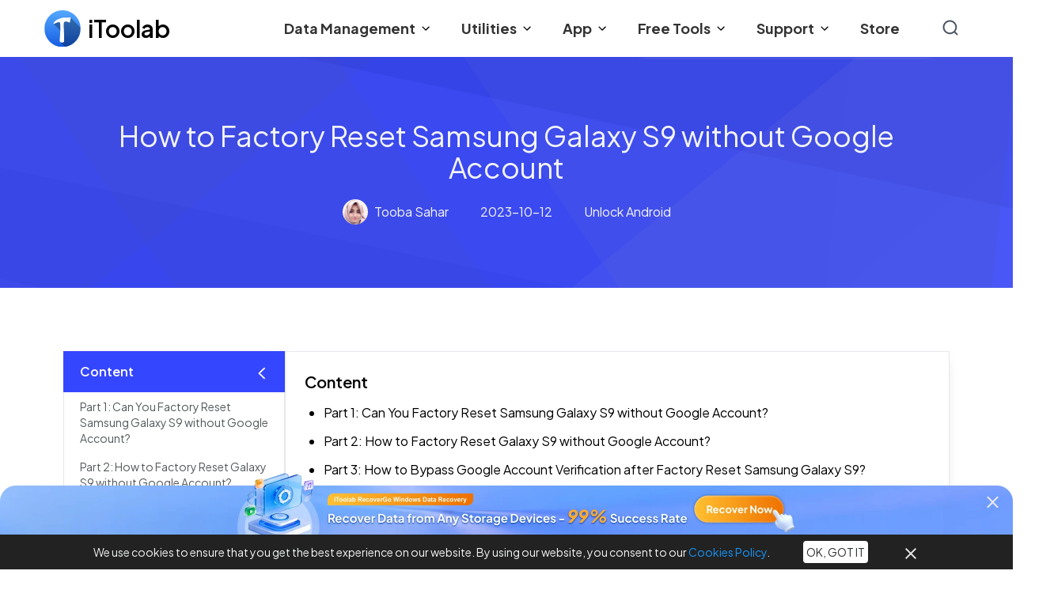

--- FILE ---
content_type: text/html; charset=UTF-8
request_url: https://itoolab.com/unlock-android/samsung-galaxy-s9-factory-reset-without-google-account/
body_size: 56868
content:
<!DOCTYPE html>
<html lang="en">

<head>
<script src="https://itoolab.com/wp-content/themes/itoolab/assets/js/cookie-settings.js?v=1.0.5"></script>
<!-- 注入google跟踪代码 -->
<!-- Google Tag Manager -->
<script>(function(w,d,s,l,i){w[l]=w[l]||[];w[l].push({'gtm.start':new Date().getTime(),event:'gtm.js'});var f=d.getElementsByTagName(s)[0],j=d.createElement(s),dl=l!='dataLayer'?'&l='+l:'';j.async=true;j.src='https://www.googletagmanager.com/gtm.js?id='+i+dl;f.parentNode.insertBefore(j,f);
})(window,document,'script','dataLayer','GTM-PFXNZG4');</script>
<!-- End Google Tag Manager -->
<!-- Google Tag Manager -->
<script>(function(w,d,s,l,i){w[l]=w[l]||[];w[l].push({'gtm.start':
new Date().getTime(),event:'gtm.js'});var f=d.getElementsByTagName(s)[0],
j=d.createElement(s),dl=l!='dataLayer'?'&l='+l:'';j.async=true;j.src=
'https://www.googletagmanager.com/gtm.js?id='+i+dl;f.parentNode.insertBefore(j,f);
})(window,document,'script','dataLayer','GTM-P9R7WZS');</script>
<!-- End Google Tag Manager -->    <meta name="viewport" content="width=device-width, initial-scale=1.0, maximum-scale=1.0, user-scalable=0"/>
    <meta charset="utf-8">
    <link rel="stylesheet" href="https://itoolab.com/wp-content/themes/itoolab/assets/css/tailwind.css?v=8.7.16" media="screen">
    <link id="u-theme-google-font" rel="stylesheet"
          href="https://itoolab.com/wp-content/themes/itoolab/assets/css/googlefont.css?v=1.0.0">
    <link rel="preconnect" href="https://fonts.googleapis.com">
    <link rel="preconnect" href="https://fonts.gstatic.com" crossorigin>
    <link href="https://fonts.googleapis.com/css2?family=Plus+Jakarta+Sans:ital,wght@0,200..800;1,200..800&display=swap" rel="stylesheet">
    <link rel="icon" href="https://itoolab.com/wp-content/themes/itoolab/assets/img/favicon.ico">
    <link rel="canonical" href="https://itoolab.com/unlock-android/samsung-galaxy-s9-factory-reset-without-google-account/" />
    <title>5 Ways to Factory Reset Samsung Galaxy S9 without Google Account</title><meta name="description" content="Looks like you are searching for a solution to perform a Samsung Galaxy S9 factory reset without a Google account! If so, click here for solutions."><meta name="keywords" content="samsung galaxy s9 factory reset without google account, factory reset galaxy s9 without google account">

    

    <!-- CJ SET COOKIE USE PHP -->
        <link rel="stylesheet" href="https://itoolab.com/wp-content/themes/itoolab/assets/css/common.css?v=2.1.1">
    <style>
        @keyframes scaleout {
            0% {
                transform: scale(0);
            }

            100% {
                transform: scale(1);
                opacity: 0;
            }
        }

        .image {
            position: relative;

            background: linear-gradient(rgb(242, 242, 242) 66%, rgba(242, 242, 242, 0));

        }

        .loading:before {
            content: "";
            position: absolute;
            z-index: 1;
            top: 50%;
            left: 50%;
            margin-top: -16px;
            margin-left: -16px;
            width: 32px;
            height: 32px;
            border-radius: 32px;
            animation: scaleout 1.2s infinite ease-in-out;

            mix-blend-mode: soft-light;
            background-color: rgba(0, 0, 0, 0.9);
        }

        .lazyload,
        .lazyloading {
            opacity: 0;
        }

        .loading,
        .lazyload,
        .lazyloaded,
        .image {
            opacity: 1;
            transition: 1s cubic-bezier(0.215, 0.61, 0.355, 1);
        }

        .bg-blue {
            background: #c8e5ee;
        }

        .bg-transparent {
            background: transparent;
        }

        .fixgo-st0 {
            clip-path: url(#SVGID_2_);
        }

        .fixgo-st1 {
            fill: #1695F7;
        }

        .fixgo-st2 {
            clip-path: url(#SVGID_4_);
        }

        .fixgo-st3 {
            fill: #FFFFFF;
        }

        .fixgo-st4 {
            fill: #0076D1;
        }

        .fixgo-st5 {
            fill: #0076D1;
        }

        .fixgo-st6 {
            opacity: 0.165;
            fill: #002E5A;
            enable-background: new;
        }

        .dropdown:hover .dropdown-menu {
            opacity: 1;
        }

        .dropdown-menu {
            width: 68rem;
            margin-left: -49rem;
        }

        .un-st0 {
            clip-path: url(#SVGID_2_);
        }

        .un-st1 {
            fill: #0A60B1;
        }

        .un-st2 {
            fill: #034C91;
        }

        .un-st3 {
            fill: #FFFFFF;
        }

        .un-st4 {
            fill: none;
            stroke: #0A60B1;
            stroke-width: 33.032;
        }
        .hover\:svg-00C392:hover svg {
            --color-name: #00C392;
        }
        .hover\:svg-itl-blue:hover svg {
            --color-name: #1695f7;
        }
        .hover\:svg-08c876:hover svg {
            --color-name: #08c876;
        }
        .hover\:svg-3546FF:hover svg {
            --color-name: #3546FF;
        }

        .hover\:svg-7759F6:hover svg {
            --color-name: #7759F6;
        }
        .hover-svg\:-rotate-180:hover svg{
            --tw-rotate:-180deg
        }
        .-translate-x-3\.5 {
            --tw-translate-x: -0.875rem;
        }

        .dropdown-li:hover .dropdown-list {
            opacity: 1;
            visibility: visible;
        }
    </style>
    <!-- 头部样式 -->
    <style>
        #luckydog-header, footer {
            font-family: "Plus Jakarta Sans" ,'Arial', sans-serif;
        }
        .luckydog-header-content {
            min-height: 72px;
            display: flex;
            align-items: center;
            position: relative;
            justify-content: space-between;
        }
        .luckydog-header-details {
            font-size: 18px;
            line-height: 21px;
            position: relative;
            display: flex;
            align-items: center;
            cursor: pointer;
            margin-left: 40px;
        }

        .luckydog-header-details .luckydog-header-details-name::before {
            content: '';
            display: block;
            position: absolute;
            bottom: -24px;
            left: 0;
            width: 0%;
            height: 2px;
            background: #356FFF;
            border-radius: 1px;
            transition: width 0.2s ease-out;
        }


        .luckydog-header-details .luckydog-header-details-name::after {
            content: '';
            display: block;
            width: 10px;
            height: 10px;
            background-image: url('[data-uri]');
            margin-left: 8px;
            transition: transform 0.5s linear;
        }

        .luckydog-header-details-content {
            position: absolute;
            left: 0;
            bottom: 0;
            width: 420px;
            transform: translateY(100%);
            z-index: 999;
            padding-top: 25px;
            max-height: 0;
            overflow: hidden;
            transition: max-height 0.3s linear;
            color: #333333;
            pointer-events: none;
        }
        .luckydog-header-item {
            display: flex;
            align-items: center;
            padding: 10px 0 10px 20px;

        }
        .luckydog-header-item:hover {
            background: #F3F4FF;
            border-radius: 10px;
        }
        .luckydog-product-title {
            font-size: 16px;
            line-height: 26px;
            font-weight: 700;
            display: block;
        }
        .luckydog-header-description {
            font-size: 12px;
            line-height: 24px;
            margin-top: 2px;
            opacity: 0.8;
        }
        .luckydog-product-logo {
            flex-shrink: 0;
            margin-right: 12px;
        }
        .luckydog-product-title.luckydog-hot::after, .luckydog-product-title.new::after, .luckydog-product-title.free::after, .luckydog-product-title.ai::after, .luckydog-product-title.ios-17::after, .luckydog-product-title.ios-26::after, .luckydog-product-title.ios-26-beta::after{
            content: '';
            display: inline-block;
            width: 40px;
            height: 22px;

            margin-left: 6px;
        }
        .luckydog-product-title.luckydog-hot::after {
            background-image: url('[data-uri]');
        }
        .luckydog-product-title.new::after {
            background-image: url('[data-uri]');
        }
        .luckydog-product-title.free::after {
            background-image: url('[data-uri]');
        }
        .luckydog-product-title.ai::after {
            background-image: url('[data-uri]');
        }
        .luckydog-product-title.ios-17::after {
            background-image: url('[data-uri]');
        }
        .luckydog-product-title.ios-26-beta::after {
            background-image: url('[data-uri]');
            width: 64px;
        }
        .luckydog-product-title.ios-26::after {
            background-image: url('[data-uri]');
        }


        .luckydog-product-title.android-15::after {
            transform: scale(0.8);
            content: '';
            display: inline-block;
            width: 40px;
            height: 22px;
            background-image: url('[data-uri]');
            margin-left: 4px;
        }
        .luckydog-product-title.android::after {
            content: '';
            width: 40px;
            height: 22px;
            display: inline-block;
            margin-left: 6px;
            background-image: url('[data-uri]');
        }
         
        .luckydog-header-nav {
            display: flex;
            align-items: center;
        }
        .luckydog-header-details-name {
            display: flex;
            justify-content: space-between;
            align-items: center;
            font-weight: bold;
            color: #333;
        }

        .luckydog-header-details-name:hover {
            color: #356FFF;
        }

        .black-friday-btn {
            transform-origin: 50% 100%; /* 绕底部中心旋转 */
            animation: swing 1s ease-in-out infinite;
        }


        @keyframes swing {
            0%   { transform: rotate(12deg); }
            50%  { transform: rotate(-12deg); }
            100% { transform: rotate(12deg); }
        }
        
 
        @media (min-width:1280px) {
            .luckydog-header-details:nth-of-type(6) .luckydog-header-details-content{
                width: 300px;
            }
            .luckydog-header-details:hover .luckydog-header-details-content {
                max-height: 600px;
                pointer-events: all;
            }
            .luckydog-header-details:hover .luckydog-header-details-content ul {
                box-shadow: 0px 3px 8px 0px rgba(220,220,220,0.5);
            }
            .luckydog-header-details:hover .luckydog-header-details-name::after {
                background-image: url('[data-uri]');
                transform: rotateX(-180deg);
            }
            .luckydog-header-details:hover {
                color: #356FFF;
            }
            .luckydog-header-details:hover .luckydog-header-details-name::before {
                width: 100%;
                z-index: 99;
            }
        }
        @media (min-width: 1600px) {
            .luckydog-header-details:nth-of-type(6) .luckydog-header-details-content {
                width: 380px;
            }
        }
        @media (max-width: 1600px) {
            .luckydog-header-details-content {
                width: 376px;
            }
        }
        @media (max-width: 1279.98px) {
            body {
                -webkit-tap-highlight-color: transparent;
            }
            .luckydog-header-content {
                max-width: 100%;
            }         
            .luckydog-header-nav {
                position: absolute;
                left: 0;
                bottom: 0;
                transform: translateY(100%);
                background-color: #FFFFFF;
                width: 100%;
                z-index: 9999;
                flex-direction: column;
                align-items: start;
            }   
            .luckydog-header-details-content {
                position: relative;
                transform: translateY(0%);
            }
            .luckydog-header-details-name {
                width: 100%;
                padding: 10px 20px;
                justify-content: space-between;
                position: relative;
            }
            .luckydog-header-details {
                width: 100%;
                flex-direction: column;
                margin-left: 0;
            }
            .luckydog-header-details-content {
                width: 100%;
                padding-top: 0;
            }
            .luckydog-header-details .luckydog-header-details-name::before {
                bottom: 0;
            }
            .luckydog-header-details.show .luckydog-header-details-content {
                max-height: 600px;
                pointer-events: all;
            }
            .luckydog-header-details.show .luckydog-header-details-name::after {
                background-image: url('[data-uri]');
                transform: rotateX(-180deg);
            }
            .luckydog-header-details.show {
                color: #1595F7;
            }

            .header-menu {
                width: 30px;
                height: 3px;
                background-color: #3546FF;
                border-radius: 4px;
                position: relative;
            }
            .luckydog-header-nav {
                max-height: 0;
                overflow: hidden;
                transition: max-height 0.4s linear;
            }
            .luckydog-header-nav.show {
                max-height: 1000px;
            }

            .header-menu::before {
                content: '';
                display: block;
                width: 100%;
                border-radius: 4px;
                height: 3px;
                background-color: #3546FF;
                position: absolute;
                left: 0;
                top: -10.5px;
                transform-origin: center center;
                transition: all .2s;
            }
            .header-menu::after {
                content: '';
                display: block;
                width: 100%;
                border-radius: 4px;
                height: 3px;
                background-color: #3546FF;
                position: absolute;
                left: 0;
                top: 10.5px;
                transition: all .2s;
            }
            [open="open"] .header-menu::after {
                transform: translateY(-10.5px) rotate(-45deg) ;
            }
            [open="open"] .header-menu::before {
                transform: translateY(10.5px) rotate(45deg)  ;
            }
            [open="open"] .header-menu {
                background-color: transparent !important;
            }
        }
        @media (max-width: 767.98px) {
            .luckydog-product-title {
                font-size: 14px;
            }
            .luckydog-header-description {
                font-size: 12px;
            }
            .luckydog-header-item {
                padding-left: 0;
            }
        }
    </style>
    <!-- 头部样式end... -->
    <!-- 70% sale放大缩小效果 -->
    <style>
        .sales-promotion {
            animation: off70Scale 3s linear infinite;
        }
        @keyframes off70Scale {
            0% {
                transform: scale(1);
            }
            25% {
                transform: scale(1.2);
            }
            50% {
                transform: scale(1);
            }
            100% {
                transform: scale(1);
            }
        }
    </style>
    <!-- 70% sale放大缩小效果end... -->
</head>

<body class="flex flex-col min-h-screen" onload="countTime()">
    <!-- 注入google跟踪代码 -->
    <!-- Google Tag Manager (noscript) -->
<noscript><iframe src="https://www.googletagmanager.com/ns.html?id=GTM-PFXNZG4"
height="0" width="0" style="display:none;visibility:hidden"></iframe></noscript>
<!-- End Google Tag Manager (noscript) -->
<!-- Google Tag Manager (noscript) -->
<noscript><iframe src="https://www.googletagmanager.com/ns.html?id=GTM-P9R7WZS"
height="0" width="0" style="display:none;visibility:hidden"></iframe></noscript>
<!-- End Google Tag Manager (noscript) -->
<aside>
    <svg class="hidden"  xmlns="http://www.w3.org/2000/svg">
        <symbol id="svg-faq">
            <g><g><path d="M57.22,0A55.28,55.28,0,0,1,79.55,4.54,59.15,59.15,0,0,1,97.79,16.83,56.91,56.91,0,0,1,110.08,35a55.92,55.92,0,0,1,4.48,22.33,55.54,55.54,0,0,1-4.48,22.28,57.68,57.68,0,0,1-30.53,30.46,55.92,55.92,0,0,1-22.33,4.48,55.54,55.54,0,0,1-22.28-4.48A57.87,57.87,0,0,1,4.48,79.62,55.54,55.54,0,0,1,0,57.34,55.92,55.92,0,0,1,4.48,35,56.91,56.91,0,0,1,16.77,16.83,59.43,59.43,0,0,1,34.94,4.54,54.91,54.91,0,0,1,57.22,0Zm.12,96.51a7.53,7.53,0,0,0,5.57-2.24,7.36,7.36,0,0,0,2.24-5.44,7.81,7.81,0,1,0-15.61,0,7.36,7.36,0,0,0,2.24,5.44A7.52,7.52,0,0,0,57.34,96.51ZM63.87,65q-.12-2,2.56-4.35l6-5.12a46,46,0,0,0,6.14-6.33,13.92,13.92,0,0,0,3.07-8.13,28,28,0,0,0-1-9.35,18.27,18.27,0,0,0-4.22-7.48,20.94,20.94,0,0,0-7.62-5,29.66,29.66,0,0,0-10.94-1.85,27.59,27.59,0,0,0-13,2.75,26.9,26.9,0,0,0-8.38,6.66A23.78,23.78,0,0,0,32,34.88a21.2,21.2,0,0,0-1.15,7A6.07,6.07,0,0,0,33,46.72a7.21,7.21,0,0,0,4.29,1.6A6.85,6.85,0,0,0,41.47,47a4.47,4.47,0,0,0,1.92-3.9,10,10,0,0,1,1-3.78A18.29,18.29,0,0,1,47,35.07a15,15,0,0,1,4-3.45,10.19,10.19,0,0,1,5.31-1.41q5.76,0,9.22,2.88a8.34,8.34,0,0,1,3.2,7.23,7,7,0,0,1-1.28,4,20,20,0,0,1-3.27,3.59q-2,1.73-4.22,3.45c-1.5,1.15-2.9,2.35-4.23,3.59a19.35,19.35,0,0,0-3.32,4,9.82,9.82,0,0,0-1.48,4.73l.13,4.87a5.1,5.1,0,0,0,1.79,3.65,7,7,0,0,0,4.74,1.85,6.56,6.56,0,0,0,4.67-1.92,5.27,5.27,0,0,0,1.6-4.09V65Z"/></g></g>
        </symbol>
        <symbol id="svg-fixgo-logo">
            <g>
                <defs>
                    <rect id="SVGID_1_" x="-17" y="1" width="1024" height="1024"></rect>
                </defs>
                <clipPath id="SVGID_2_">
                    <use xmlns:xlink="http://www.w3.org/1999/xlink" xlink:href="#SVGID_1_"
                         style="overflow:visible;"></use>
                </clipPath>
                <g class="fixgo-st0">
                    <g id="fixgo_1024">
                        <path id="Path_2" class="fixgo-st1"
                              d="M485.5,1023.7L989,798.5V216.8L485.5,1L1,216.8v581.7L485.5,1023.7z"></path>
                        <g id="Group_4_Copy">
                            <defs>
                                <polygon id="SVGID_3_"
                                         points="485.5,1023.7 989,798.5 989,216.8 485.5,1 1,216.8 1,798.5"></polygon>
                            </defs>
                            <clipPath id="SVGID_4_">
                                <use xmlns:xlink="http://www.w3.org/1999/xlink"
                                     xlink:href="#SVGID_3_" style="overflow:visible;"></use>
                            </clipPath>
                            <g id="Mask_by_Path_2" class="fixgo-st2">
                                <path id="Path" class="fixgo-st3"
                                      d="M865.5,282.5l-380,152.9v305.8l70.4-27.8l-14.1,319.7l211.1-486.5l-133.7,48.6l7-90.3l175.9-62.5L865.5,282.5z"></path>
                                <path id="Path_2_1_" class="fixgo-st4"
                                      d="M239.4,322.6l512.5-207.5L485.5,1L1,216.8v581.7l238.1,110.7L239.4,322.6z"></path>
                                <path id="Path_2_2_" class="fixgo-st5"
                                      d="M117.3,268L619.4,58.4L485.5,1L1,216.8v581.7l114.9,53.4L117.3,268z"></path>
                                <path id="Rectangle_Copy_5" class="fixgo-st3"
                                      d="M865.5,742.2l76-37.5v75.1l-76,37.5V742.2z"></path>
                                <path id="Path_2_3_" class="fixgo-st6"
                                      d="M485.5,1023.7V432.6L1,216.8v581.7L485.5,1023.7z"></path>
                            </g>
                        </g>
                    </g>
                </g>
            </g>
        </symbol>
        <symbol id="svg-unlockgo-iphone-logo">
            <g>
                <defs>
                    <rect id="SVGID_1_" width="1024" height="1024"></rect>
                </defs>
                <clipPath id="SVGID_2_">
                    <use xmlns:xlink="http://www.w3.org/1999/xlink" xlink:href="#SVGID_1_"
                         style="overflow:visible;"></use>
                </clipPath>
                <g id="lockgo_1024" class="un-st0">
                    <g id="Group_5">
                        <path id="Combined-Shape-path" class="un-st1"
                              d="M594.6,429.4h132.1c164.2,0,297.3,133.1,297.3,297.3S890.9,1024,726.7,1024H297.3C133.1,1024,0,890.9,0,726.7V297.3C0,133.1,133.1,0,297.3,0s297.3,133.1,297.3,297.3V429.4z"></path>
                        <path id="Path" class="un-st2"
                              d="M162.4,512c0-21.9-6.8-38.9-27.9-71.9c-1.5-2.4-8.6-13.3-10.5-16.4c-4.5-7.1-8.1-12.9-11.5-18.8c-21.1-36.1-32.6-68.8-32.6-107.6c0-120.1,97.4-217.5,217.5-217.5s217.5,97.4,217.5,217.5c0,38.7-11.5,71.4-32.6,107.5c-3.4,5.9-7.1,11.7-11.6,18.8c-2,3.1-9,14.1-10.5,16.4c-21.1,33.1-27.9,50-27.9,71.9c0,28.7,16.5,54.8,42.4,67.2c18.7,8.9,31.7,12.6,37.5,12.6c35,0,53.2-6.8,78.9-25.3c2-1.4,21.8-16.2,28.6-20.9c34.1-23.6,66.2-36.4,107.2-36.4c120.1,0,217.5,97.4,217.5,217.5s-97.4,217.5-217.5,217.5c-37.2,0-70.1-10.7-106.8-30.2c-11.6-6.2-16-8.8-40.2-23.2c-37.2-22.3-53.5-29.2-67.8-29.2c-13,0-43.2,12.3-85.6,39.8l-2.2,1.4l-2.3,1.3c-45.9,25.9-86.1,40.1-124.6,40.1c-58.4,0-113.3-23.2-153.8-63.7c-40.5-40.5-63.7-95.4-63.7-153.8c0-44.8,18.8-90.4,53.3-140.8C153.5,552.7,162.4,527.5,162.4,512z"></path>
                        <path id="Path_1_" class="un-st3"
                              d="M379.9,829.8c55-35.7,99-53.6,132.1-53.6c82.6,0,143.5,82.6,214.7,82.6c73,0,132.1-59.2,132.1-132.1s-59.2-132.1-132.1-132.1c-71.2,0-86.7,82.6-214.7,82.6c-20.3,0-45.1-7-74.3-21c-55.5-26.6-90.9-82.7-90.9-144.2c0-99.1,82.6-143.5,82.6-214.7c0-73-59.2-132.1-132.1-132.1s-132.1,59.2-132.1,132.1c0,71.2,82.6,115.6,82.6,214.7c0,34-14.4,74.2-43.1,120.5c-26.3,38.2-39.5,69.6-39.5,94.2c0,36.5,14.8,69.5,38.7,93.4c23.9,23.9,56.9,38.7,93.4,38.7C318.1,858.8,345.7,849.2,379.9,829.8z"></path>
                        <path id="Oval" class="un-st4"
                              d="M297.3,346.8c27.4,0,49.5-22.2,49.5-49.5c0-27.4-22.2-49.6-49.5-49.6c-27.4,0-49.6,22.2-49.6,49.6C247.7,324.7,269.9,346.8,297.3,346.8z"></path>
                        <path id="Oval_Copy_2" class="un-st4"
                              d="M297.3,776.3c27.4,0,49.5-22.2,49.5-49.5c0-27.4-22.2-49.6-49.5-49.6c-27.4,0-49.6,22.2-49.6,49.6C247.7,754.1,269.9,776.3,297.3,776.3z"></path>
                        <path id="Oval_Copy_4" class="un-st4"
                              d="M726.7,776.3c27.4,0,49.5-22.2,49.5-49.5c0-27.4-22.2-49.6-49.5-49.6c-27.4,0-49.6,22.2-49.6,49.6C677.2,754.1,699.3,776.3,726.7,776.3z"></path>
                        <path id="Oval_Copy_5" class="un-st1"
                              d="M726.7,363.4c36.5,0,66.1-29.6,66.1-66.1s-29.6-66.1-66.1-66.1c-36.5,0-66.1,29.6-66.1,66.1S690.2,363.4,726.7,363.4z"></path>
                    </g>
                </g>
            </g>
        </symbol>
        <symbol id="svg-search">
            <path d="M981.504 910.848l-147.456-147.456a450.304 450.304 0 0 0 100.864-284.16C934.912 229.376 731.648 25.6 481.28 25.6S27.648 228.864 27.648 479.232s203.264 453.632 453.632 453.632c105.472 0 202.752-36.352 280.064-97.28l147.968 147.968c10.24 10.24 23.04 14.848 36.352 14.848s26.112-5.12 36.352-14.848c19.456-19.968 19.456-52.736-0.512-72.704zM130.048 479.232c0-193.536 157.696-351.232 351.232-351.232s351.232 157.696 351.232 351.232-157.696 351.232-351.232 351.232-351.232-157.696-351.232-351.232z" fill="" p-id="6966"></path>
        </symbol>
        <symbol id="svg-dropdown">
            <path d="M13.66,3.32a1.19,1.19,0,0,0-.85-.3L1.2,3.09a1.19,1.19,0,0,0-.85.3A1.07,1.07,0,0,0,.35,5L6.15,10.6c.08.08.23.15.31.23l.08.08a1.24,1.24,0,0,0,1.24-.23L13.59,5a1.16,1.16,0,0,0,.08-1.65Zm0,0"/>
        </symbol>
        <symbol id="svg-new">
            <g stroke="none" stroke-width="1">
                <g transform="translate(-772.000000, -304.000000)">
                    <g transform="translate(772.000000, 304.000000)">
                        <rect fill="#F7A119" x="0" y="0" width="46" height="20" rx="10"></rect>
                        <text font-family="Arial-BoldItalicMT, Arial" font-size="12" font-style="italic" font-weight="bold" line-spacing="14" fill="#FFFFFF">
                            <tspan x="9" y="14">NEW</tspan>
                        </text>
                    </g>
                </g>
            </g>
        </symbol>
        <symbol id="svg-mobile-cart">
            <g stroke="none" stroke-width="1" fill="none" fill-rule="evenodd">
                <g transform="translate(-625.000000, -125.000000)">
                    <g transform="translate(625.000000, 125.000000)">
                        <g transform="translate(1.000000, 1.000000)">
                            <rect fill="#FF832A" x="0" y="0" width="84" height="70" rx="6"></rect>
                            <g transform="translate(16.000000, 9.000000)">
                                <rect fill-opacity="0" fill="#D8D8D8" x="0" y="0" width="52" height="52"></rect>
                                <path d="M33.6002383,43.3336952 C33.6002383,41.5021553 34.7035312,39.8509606 36.3956534,39.1500607 C38.0877756,38.4491607 40.0354926,38.8365856 41.3305868,40.1316799 C42.6256811,41.4267742 43.0131061,43.3744911 42.3122061,45.0666133 C41.6113061,46.7587355 39.9601114,47.8620285 38.1285716,47.8620285 C35.6636932,47.7770639 33.6852028,45.7985736 33.6002383,43.3336952 L33.6002383,43.3336952 Z M13.3419049,43.0953618 C13.3419049,40.5944324 15.3693088,38.5670285 17.8702383,38.5670285 C20.3711677,38.5670285 22.3985716,40.5944324 22.3985716,43.0953618 C22.3985716,45.5962913 20.3711677,47.6236952 17.8702383,47.6236952 C16.6692496,47.6236952 15.5174503,47.1466043 14.668223,46.2973771 C13.8189958,45.4481498 13.3419049,44.2963505 13.3419049,43.0953618 Z M15.2485716,37.1371029 C14.4251247,37.112646 13.7302728,36.5170587 13.5802383,35.7070285 L8.33690491,9.0136952 L3.33190491,9.0136952 C2.81333791,9.06029099 2.30082127,8.87443124 1.93266173,8.50627169 C1.56450219,8.13811213 1.37864245,7.62559549 1.42523826,7.10702849 C1.41818182,6.5991966 1.61669719,6.11007432 1.97582396,5.75094754 C2.33495074,5.39182077 2.82407302,5.19323105 3.33190491,5.20017623 L9.76690491,5.20017623 C10.5917459,5.22112867 11.2885636,5.81840098 11.4352383,6.63036184 L12.3885716,11.8736952 L47.4235716,11.8736952 C47.9888371,11.8622671 48.5235547,12.1296259 48.8535716,12.5886952 C49.0435028,13.1354647 49.2026413,13.6924492 49.3302383,14.2570285 L44.8019049,27.3653618 C44.5463068,28.0698022 43.8828308,28.5437136 43.1335716,28.5570285 L15.7252383,28.5570285 L16.6785716,33.3236952 L41.9419049,33.3236952 C42.4604719,33.2770994 42.9729885,33.4629591 43.3411481,33.8311187 C43.7093076,34.1992782 43.8951673,34.7117949 43.8485716,35.2303618 C43.8530675,35.7374062 43.6536311,36.2249909 43.2950825,36.5835395 C42.936534,36.9420881 42.4489492,37.1415244 41.9419049,37.1371029 L15.2485716,37.1371029 Z" fill="#FFFFFF" fill-rule="nonzero"></path>
                            </g>
                        </g>
                    </g>
                </g>
            </g>
        </symbol>
        <symbol id="svg-cart">
            <g stroke="none" stroke-width="1">
                <g transform="translate(-1343.000000, -3486.000000)">
                    <g transform="translate(1343.000000, 3486.000000)">
                        <rect fill-opacity="0" fill="#D8D8D8" x="0" y="0" width="36" height="36"></rect>
                        <path d="M33.1998686,7.20670286 L8.20416,7.20670286 L7.77082286,3.63195429 C7.70010857,3.04870286 7.16173714,2.57142857 6.57396,2.57142857 L6.33654857,2.57142857 C6.23622857,2.57142857 6.141,2.58557143 6.05180571,2.61159429 L2.99638286,2.61159429 C2.29131429,2.61159429 1.71428571,3.14053714 1.71428571,3.78677143 C1.71428571,4.43300571 2.29131429,4.96194857 2.99657143,4.96194857 L5.55774857,4.96194857 L8.00352,25.1404114 C8.07423429,25.7238514 8.61279429,26.2011257 9.20038286,26.2011257 L9.43798286,26.2011257 C9.53717143,26.2011257 9.63164571,26.1871714 9.71989714,26.1617143 L29.9332457,26.1617143 C30.6383143,26.1617143 31.2151543,25.63296 31.2151543,24.9865371 C31.2151543,24.3401143 30.6383143,23.81136 29.9332457,23.81136 L10.2167829,23.81136 L9.91733143,21.3395657 L29.9964171,21.3395657 C30.5840057,21.3395657 31.1710286,20.8707771 31.3009543,20.2977086 L34.0320343,8.24874857 C34.16196,7.67586857 33.7874571,7.20689143 33.1998686,7.20689143 L33.1998686,7.20670286 Z M10.1715257,31.3417714 C10.1715257,32.9182286 11.4496629,34.1965543 13.0263086,34.1965543 C14.6029543,34.1965543 15.8809029,32.9184171 15.8809029,31.3415829 C15.8809029,29.7651257 14.6029543,28.4869886 13.0263086,28.4869886 C11.4496629,28.4869886 10.1713371,29.7651257 10.1713371,31.3417714 L10.1715257,31.3417714 Z M24.3230571,31.3417714 C24.3230571,32.9182286 25.6011943,34.1965543 27.1780286,34.1965543 C28.7548629,34.1965543 30.0326229,32.9184171 30.0326229,31.3415829 C30.0326229,29.7651257 28.7544857,28.4869886 27.17784,28.4869886 C25.6013829,28.4869886 24.3230571,29.7651257 24.3230571,31.3417714 L24.3230571,31.3417714 Z"></path>
                    </g>
                </g>
            </g>
        </symbol>
    </svg>
</aside>

<header id="luckydog-header" class="shadow-md">
    <div class="luckydog-header-content mx-auto container px-3.75">
        
        <a class="flex items-center" href="/">
            <img width="48px" height="48px"
                 src="https://itoolab.com/wp-content/themes/itoolab/assets/img/itoolab-logo.svg" alt="iToolab logo">
            <span class="font-semibold text-3xl pl-2 brand-name">iToolab</span>
        </a>
        <button id="header-nav-menu-btn" class="xl:hidden">
            <div class="header-menu"></div>
        </button>
        <nav class="luckydog-header-nav">
            <div class="luckydog-header-details">
                <div class="luckydog-header-details-name">
                    Data Management
                </div>
                <div class="luckydog-header-details-content">
                    <ul class="bg-white w-full pb-2.5 xl:py-2.5 px-5 xl:px-2.5 rounded-b-2.5" >
                        <li>
                            <a href="/whatsapp-transfer-backup-restore/" class="luckydog-header-item">
                                <img width="36" height="36" class="lazyload luckydog-product-logo" data-src="https://itoolab.com/wp-content/themes/itoolab/assets/img/watsgo/watsgo-logo.svg" alt="watsgo logo">
                                <div>
                                    <strong class="luckydog-product-title luckydog-hot">WatsGo - WhatsApp Transfer</strong>
                                    <span class="luckydog-header-description">Transfer WhatsApp between Android and iPhone</span>
                                </div>
                            </a>
                        </li>
                        <li>
                            <a href="/iphone-data-recovery/" class="luckydog-header-item">
                                <img width="36" height="36" class="lazyload luckydog-product-logo" data-src="https://itoolab.com/wp-content/themes/itoolab/assets/img/iphone-data-recovery/recovergo-ios.svg" alt="recovergo for ios logo">
                                <div>
                                    <strong class="luckydog-product-title new">RecoverGo - iPhone Data Recovery</strong>
                                    <span class="luckydog-header-description">Recover deleted data from iPhone without backup</span>
                                </div>
                            </a>
                        </li>
                        <li>
                            <a href="/android-data-recovery/" class="luckydog-header-item">
                                <img width="36" height="36" class="lazyload luckydog-product-logo" data-src="https://itoolab.com/wp-content/themes/itoolab/assets/img/recovergo-for-android-logo.svg" alt="recovergo for android logo">
                                <div>
                                    <strong class="luckydog-product-title">RecoverGo - Android Data Recovery</strong>
                                    <span class="luckydog-header-description">Recover Android data without root</span>
                                </div>
                            </a>
                        </li>
                        <li>
                            <a href="/whatsapp-data-recovery/" class="luckydog-header-item">
                                <img width="36" height="36" class="lazyload luckydog-product-logo" data-src="https://itoolab.com/wp-content/themes/itoolab/assets/img/recovergo-for-whatsapp-logo.svg" alt="recovergo for whatsapp logo">
                                <div>
                                    <strong class="luckydog-product-title">RecoverGo - WhatsApp Data Recovery</strong>
                                    <span class="luckydog-header-description">Recover deleted WhatsApp messages</span>
                                </div>
                            </a>
                        </li>

                        <li>
                            <a href="/windows-data-recovery/" class="luckydog-header-item">
                                <img width="36" height="36" class="lazyload luckydog-product-logo" data-src="https://itoolab.com/wp-content/themes/itoolab/assets/img//windows-data-recovery/recovery-logo.png" alt="recovery logo">
                                <div>
                                    <strong class="luckydog-product-title">RecoverGo - Windows Data Recovery</strong>
                                    <span class="luckydog-header-description">Recover deleted files from Windows</span>
                                </div>
                            </a>
                        </li>
                    </ul>
                </div>
            </div>

            <div class="luckydog-header-details">
                <div class="luckydog-header-details-name">
                    Utilities
                </div>
                <div class="luckydog-header-details-content">
                    <ul class="bg-white w-full pb-2.5 xl:py-2.5 px-5 xl:px-2.5 rounded-b-2.5" >
                        <li>
                            <a href="/gps-location-changer/" class="luckydog-header-item">
                                <img width="36" height="36" class="lazyload luckydog-product-logo" data-src="https://itoolab.com/wp-content/themes/itoolab/assets/img/anygo.svg" alt="anygo">
                                <div>
                                    <strong class="luckydog-product-title luckydog-hot">AnyGo - GPS Location Spoofer </strong>
                                    <span class="luckydog-header-description">Change GPS location in clicks</span>
                                </div>
                            </a>
                        </li>
                        <li>
                            <a href="/unlock-iphone/" class="luckydog-header-item">
                                <img width="36" height="36" class="lazyload luckydog-product-logo" data-src="https://itoolab.com/wp-content/themes/itoolab/assets/img/unlockgo.svg" alt="unlockgo">
                                <div>
                                    <strong class="luckydog-product-title ios-26">UnlockGo - iPhone Unlocker</strong>
                                    <span class="luckydog-header-description">Unlock iPhone & bypass iCloud</span>
                                </div>
                            </a>
                        </li>
                        <li>
                            <a href="/android-phone-unlocker/" class="luckydog-header-item">
                                <img width="36" height="36" class="lazyload luckydog-product-logo" data-src="https://itoolab.com/wp-content/themes/itoolab/assets/img/unlockgo-android.svg" alt="unlockgo android">
                                <div>
                                    <strong class="luckydog-product-title  android-15">UnlockGo - Android Screen Unlocker</strong>
                                    <span class="luckydog-header-description">Bypass Samsung FRP and unlock Android screen</span>
                                </div>
                            </a>
                        </li>
                        <li>
                            <a href="/windows-password-recovery/" class="luckydog-header-item">
                                <img width="36" height="36" class="lazyload luckydog-product-logo" data-src="https://itoolab.com/wp-content/themes/itoolab/assets/img/unlockgo-win-logo.svg" alt="unlockgo for windows logo">
                                <div>
                                    <strong class="luckydog-product-title">UnlockGo - Windows Password Recovery</strong>
                                    <span class="luckydog-header-description">Reset Windows Password on Locked PC</span>
                                </div>
                            </a>
                        </li>
                        <li>
                            <a href="/excel-password-recovery/" class="luckydog-header-item">
                                <img width="36" height="36" class="lazyload luckydog-product-logo" data-src="https://itoolab.com/wp-content/themes/itoolab/assets/img/passwiper-logo.svg" alt="PassWiper logo">
                                <div>
                                    <strong class="luckydog-product-title">PassWiper for Excel</strong>
                                    <span class="luckydog-header-description">Unprotect Excel Workbook & Sheet</span>
                                </div>
                            </a>
                        </li>
                        <li>
                            <a href="/ios-system-recovery/" class="luckydog-header-item">
                                <img width="36" height="36" class="lazyload luckydog-product-logo" data-src="https://itoolab.com/wp-content/themes/itoolab/assets/img/fixgo.svg" alt="fixgo">
                                <div>
                                    <strong class="luckydog-product-title">FixGo - iOS System Repair</strong>
                                    <span class="luckydog-header-description">Repair iOS system issues</span>
                                </div>
                            </a>
                        </li>
                    </ul>
                </div>
            </div>
            <div class="luckydog-header-details">
                <div class="luckydog-header-details-name">
                    App
                </div>
                <div class="luckydog-header-details-content">
                    <ul class="bg-white w-full pb-2.5 xl:py-2.5 px-5 xl:px-2.5 rounded-b-2.5">
                        <li>
                            <a href="/iphone-location-changer-app/" class="luckydog-header-item">
                                <img width="36" height="36" class="lazyload luckydog-product-logo" data-src="https://itoolab.com/wp-content/themes/itoolab/assets/img/logo/anygo_ios.svg" alt="anygo for ios">
                                <div>
                                    <strong class="luckydog-product-title ios-26">AnyGo for iOS</strong>
                                    <span class="luckydog-header-description">Best iPhone location changer app</span>
                                </div>
                            </a>
                        </li>
                        <li>
                            <a href="/android-gps-spoof-app/" class="luckydog-header-item">
                                <img width="36" height="36" class="lazyload luckydog-product-logo" data-src="https://itoolab.com/wp-content/themes/itoolab/assets/img/logo/anygo_android.svg" alt="anygo for android">
                                <div>
                                    <strong class="luckydog-product-title android">AnyGo for Android</strong>
                                    <span class="luckydog-header-description">Spoofing GPS location in AR game</span>
                                </div>
                            </a>
                        </li>
                        <li>
                            <a href="/phone-transfer-app/" class="luckydog-header-item">
                                <img width="36" height="36" class="lazyload luckydog-product-logo" data-src="https://itoolab.com/wp-content/themes/itoolab/assets/img/logo/chatsgo.svg" alt="WatsGo icon">
                                <div>
                                    <strong class="luckydog-product-title new">WatsGo - Phone Transfer</strong>
                                    <span class="luckydog-header-description">Seamlessly Transfer Data from Android to iPhone</span>
                                </div>
                            </a>
                        </li>
                        <li>
                            <a href="/whatsapp-tracking-app/" class="luckydog-header-item">
                                <img width="36" height="36" class="lazyload luckydog-product-logo" data-src="https://itoolab.com/wp-content/themes/itoolab/assets/img/logo/whatsapp-icon.svg" alt="whatsapp icon">
                                <div>
                                    <strong class="luckydog-product-title new">WaTracker</strong>
                                    <span class="luckydog-header-description">Monitor WhatsApp Last Seen Instantly</span>
                                </div>
                            </a>
                        </li>
                    </ul>
                </div>
            </div>
            <div class="luckydog-header-details">
                <div class="luckydog-header-details-name">
                    Free Tools
                </div>
                <div class="luckydog-header-details-content">
                    <ul class="bg-white w-full pb-2.5 xl:py-2.5 px-5 xl:px-2.5 rounded-2.5" style="box-shadow: 0px 3px 8px 0px rgba(220,220,220,0.5);">
                        <li>
                            <a href="/android-data-recovery-app/" class="luckydog-header-item">
                                <img width="36" height="36" class="lazyload luckydog-product-logo" data-src="https://itoolab.com/wp-content/themes/itoolab/assets/img/android-data-recovery-app/recovergo-android.svg" alt="recovergo android">
                                <div>
                                    <strong class="luckydog-product-title">RecoverGo App</strong>
                                    <span class="luckydog-header-description">Best Android data recovery app</span>
                                </div>
                            </a>
                        </li>
                        <li>
                            <a href="/free-whatsapp-link-generator/" class="luckydog-header-item">
                                <img width="36" height="36" class="lazyload luckydog-product-logo" data-src="https://itoolab.com/wp-content/themes/itoolab/assets/img/whatsapp-link-generator.png" alt="whatsapp link generator">
                                <div>
                                    <strong class="luckydog-product-title">Online WhatsApp Link Generator</strong>
                                    <span class="luckydog-header-description">Generate WhatsApp links effortlessly</span>
                                </div>
                            </a>
                        </li>
                        <li>
                            <a href="/whatsapp-status-saver/" class="luckydog-header-item">
                                <img width="36" height="36" class="lazyload luckydog-product-logo" data-src="https://itoolab.com/wp-content/themes/itoolab/assets/img/logo/wastatus-grab-green-v2.svg" alt="statusgrab">
                                <div>
                                    <strong class="luckydog-product-title">Save Status - Video Downloader</strong>
                                    <span class="luckydog-header-description">Download WhatsApp Video/Photo Status</span>
                                </div>
                            </a>
                        </li>
                        <li>
                            <a href="/icloud-lock-check/" class="luckydog-header-item">
                                <img width="36" height="36" class="lazyload luckydog-product-logo" data-src="https://itoolab.com/wp-content/themes/itoolab/assets/img/logo/icloud-lock-checker.svg" alt="icloud lock checker">
                                <div>
                                    <strong class="luckydog-product-title">iCloud Lock Status Online Checker</strong>
                                    <span class="luckydog-header-description">Check iCloud lock status of iPhone/iPad/iPod</span>
                                </div>
                            </a>
                        </li>
                        <li>
                            <a href="/itunes-repair/" class="luckydog-header-item">
                                <img width="36" height="36" class="lazyload luckydog-product-logo" data-src="https://itoolab.com/wp-content/themes/itoolab/assets/img/tunespal-icon.svg" alt="tunespal">
                                <div>
                                    <strong class="luckydog-product-title">TunesPal - iTunes Repair</strong>
                                    <span class="luckydog-header-description">Fix 200+ iTunes errors for free</span>
                                </div>
                            </a>
                        </li>
                    </ul>
                </div>
            </div>
            <div class="luckydog-header-details">
                <div class="luckydog-header-details-name">
                    Support
                </div>
                <div class="luckydog-header-details-content">
                    <ul class="bg-white w-full pb-2.5 xl:py-2.5 px-5 xl:px-2.5 rounded-b-2.5">
                        <li>
                            <a href="/support/" class="luckydog-header-item">
                                <img width="36" height="36" class="lazyload luckydog-product-logo" data-src="https://itoolab.com/wp-content/themes/itoolab/assets/img/header/support-center.svg" alt="support">
                                <div>
                                    <strong class="luckydog-product-title">Support Center</strong>
                                    <span class="luckydog-header-description">Install, purchase, etc</span>
                                </div>
                            </a>
                        </li>
                        <li>
                            <a href="/download-center/" class="luckydog-header-item">
                                <img width="36" height="36" class="lazyload luckydog-product-logo" data-src="https://itoolab.com/wp-content/themes/itoolab/assets/img/header/download-center.svg" alt="download center">
                                <div>
                                    <strong class="luckydog-product-title">Download Center</strong>
                                    <span class="luckydog-header-description">Free to download and try</span>
                                </div>
                            </a>
                        </li>
                        <li>
                            <a href="/how-to/" class="luckydog-header-item">
                                <img width="36" height="36" class="lazyload luckydog-product-logo" data-src="https://itoolab.com/wp-content/themes/itoolab/assets/img/header/guides.svg" alt="guides">
                                <div>
                                    <strong class="luckydog-product-title">How-to Guides</strong>
                                    <span class="luckydog-header-description">1000+ smartphone solutions</span>
                                </div>
                            </a>
                        </li>
                        <li>
                            <a href="/support/#contact" class="luckydog-header-item">
                                <img width="36" height="36" class="lazyload luckydog-product-logo" data-src="https://itoolab.com/wp-content/themes/itoolab/assets/img/header/customer-service.svg" alt="contact us">
                                <div>
                                    <strong class="luckydog-product-title">Contact Us</strong>
                                    <span class="luckydog-header-description">Pre-sales inquiry, online service, etc</span>
                                </div>
                            </a>
                        </li>
                    </ul>   
                </div>
            </div>
            <a href="/store/" class="text-lg ml-5 xl:ml-10 hover:text-356FFF py-2.5 xl:py-0 block w-full xl:w-auto font-bold text-333333 store-link">Store</a>
            <div class="leading-loose text-base text-center ml-2.5 xl:ml-10 py-2.5 xl:py-0 hidden xl:block" id="nav-search">
                <div class="flex items-center">
                    <div class="X">
                        <form class="flex items-center transition-all transform invisible duration-300 ease-in-out w-12 h-8" name="search-form" onsubmit="return searchCheck()">
                            <label for="search-q">
                                <input id="search-q" autofocus type="text" name="q" class="w-full pl-2 py-3 border-b h-8 border-gray-500 focus:outline-none focus:border-356FFF " placeholder="UnlockGo">
                            </label>
                            <button type="submit" class="">
                                <svg class="transform -translate-x-3.5 inline-block truncate cursor-pointer" fill="#4B5563" width="20" height="20" viewBox="0 0 1024 1024" stroke="currentColor">
                                    <use xlink:href="#svg-search"></use>
                                </svg>
                            </button>
                        </form>
                    </div>
                    <div id="nav-search-icon" class="-ml-12 w-12 h-8 text-center cursor-pointer">
                        <svg class="inline-block truncate" fill="#4B5563" width="20" height="20" viewBox="0 0 1024 1024" stroke="currentColor">
                            <use xlink:href="#svg-search"></use>
                        </svg>
                    </div>
                </div>
            </div>
            <a href="/search/" class="block xl:hidden ml-5 xl:ml-10 py-2.5 xl:py-0 w-full">
                <svg class="inline-block truncate" fill="#4B5563" width="20" height="20" viewBox="0 0 1024 1024" stroke="currentColor">
                    <use xlink:href="#svg-search"></use>
                </svg>
            </a>
        </nav>

    </div>
</header>

<script>
    const luckydogHeaderDetails = document.querySelectorAll('.luckydog-header-details');
    function debounce(fn, delay) {
        let timer = null;
        return function() {
            const context = this;
            const args = arguments;
            clearTimeout(timer);
            timer = setTimeout(() => fn.apply(context, args), delay);
        };
    }


    const headerMenu = document.querySelector('.luckydog-header-nav')
    headerMenu.addEventListener('click', function(e) {
        e.stopPropagation();
    })
    function handleMobileNavMenu(e) {
        e.stopPropagation();
        if(!headerNavMenuBtn.hasAttribute('open')) {
            
            headerNavMenuBtn.setAttribute('open', 'open');
            headerMenu.classList.add('show')
            document.addEventListener('click',handleMobileNavMenu)
        } else {
            headerMenu.classList.remove('show')
            headerNavMenuBtn.removeAttribute('open')
            document.removeEventListener('click',handleMobileNavMenu)
        }
    }

    const headerNavMenuBtn = document.getElementById('header-nav-menu-btn')
    headerNavMenuBtn.addEventListener('click',handleMobileNavMenu);

    // 元素可见内容低于30%则隐藏
    const handleObserver = debounce(function() {
        luckydogHeaderDetails.forEach(item => {
            if (item.classList.contains('show')) {
                item.classList.remove('show');
            }
        });
        
        if (headerNavMenuBtn.hasAttribute('open')) {
            headerMenu.classList.remove('show')
            headerNavMenuBtn.removeAttribute('open')
            document.removeEventListener('click',handleMobileNavMenu)
        }
    }, 100);
    

    if(window.innerWidth < 1280) {

        const observer = new IntersectionObserver((entries) => {
            entries.forEach(entry => {
                if (!entry.isIntersecting && entry.intersectionRatio < 0.3) {  // 如果元素小于 30% 可见
                    handleObserver();
                }
            });
        }, {
            threshold: [0.3] // 当可见比例低于 30% 时触发
        });

        observer.observe(headerMenu);

        function slideDown() {
            console.log();
            if(this.classList.contains('show')) {
                this.classList.remove('show');
            } else {
                console.log();
                Array.from(this.parentElement.children).forEach(item => {
                    if(item.classList.contains('show')) {
                        item.classList.remove('show')
                    }
                });
                this.classList.add('show');
            }
        }
        luckydogHeaderDetails.forEach(item => item.addEventListener('click', slideDown));

        // window.addEventListener('scroll', handleScroll);
    }

    // Nav Search
    const navSearch = document.getElementById('nav-search');
    const navSearchIcon = document.getElementById('nav-search-icon');
    const searchForm = document.forms['search-form'];
    const searchQ = document.getElementById('search-q');
    navSearchIcon.addEventListener('click', (e) => {
        e.currentTarget.classList.add('hidden');

        searchForm.classList.replace('invisible', 'visible');
        searchForm.classList.replace('w-12', 'w-44');
        // autofocus (after duration-300)
        setTimeout(() => {
            searchQ.focus();
        }, 301);

        // close dropdown list
        document.querySelectorAll('.dropdown-list').forEach(item => {
            item.classList.replace('visible', 'invisible');
            item.classList.replace('opacity-100', 'opacity-0');
        })
    });

    searchForm.addEventListener('blur', (e) => {
        // close search form
        navSearchIcon.classList.remove('hidden');
        e.currentTarget.classList.replace('visible', 'invisible');
        e.currentTarget.classList.replace('w-44', 'w-12');
    }, true)

    function searchCheck() {
        if (searchForm.q.value === '') {
            console.log(`/search/?q=${searchForm.q.placeholder}`)
            window.location.href = `/search/?q=${searchForm.q.placeholder}`
            return false;
        }
        window.location.href = `/search/?q=${searchForm.q.value}`
        return false;
    }

    function countTime() {
        return true;
    }
</script><link rel="stylesheet" href="https://itoolab.com/wp-content/themes/itoolab/assets/css/blog.css?v=3.0.8" media="screen">
<style>
    ul.list-ok {
        list-style-type: none!important;
        list-style-position: inside!important;
    }
    ul.list-ok > li {
        padding-left: 30px;
        position: relative
    }

    ul.list-ok > li::after {
        content: '';
        position: absolute;
        left: 0;
        top: 0;
    }

    ul.list-ok > li::after {
        width: 15px;
        height: 15px;
        background: url("https://itoolab.com/wp-content/themes/itoolab/assets/img/new-list-icon.svg");
        top: 5px;
        background-size: cover;
    }

    ul.list-ok > li {
        position: relative
    }

    .bg-itl-blue {
        background-color: #3546FF;
    }

    .text-itl-blue-v3 {
        color: #3546FF;
    }

    .hover\:bg-itl-blue-dark:hover {
        background-color: #2333DB;
    }

    ul.list-ok > li:not(:last-child){
        margin-bottom: 4px;
    }
    @media (max-width:767.98px) {
        #toc-list li{
            margin-bottom: 4px !important;
        }
    }
</style>
<style>
/* 切换图标的灰度 */
.svg-change-sys, .svg-change-sys, .svg-change-sys {
    opacity: 0.5;
} 
[data-sys="win"] .svg-change-sys[data-brand='win'] {
    opacity: 1; 
}
[data-sys="mac"] .svg-change-sys[data-brand='mac'] {
    opacity: 1; 
}
[data-sys="android"] .svg-change-sys[data-brand='android'] {
    opacity: 1; 
}
[data-sys="ios"] .svg-change-sys[data-brand='ios'] {
    opacity: 1; 
}
/* end 切换图标的灰度 */
</style>
<div class="itl-main flex-grow">
			<section class="py-10 md:p-20" style="background-image: linear-gradient(12deg, rgba(193, 193, 193,0.05) 0%, rgba(193, 193, 193,0.05) 2%,rgba(129, 129, 129,0.05) 2%, rgba(129, 129, 129,0.05) 27%,rgba(185, 185, 185,0.05) 27%, rgba(185, 185, 185,0.05) 66%,rgba(83,83,83, 0.07) 66%, rgba(83,83,83, 0.07) 100%),linear-gradient(321deg, rgba(240, 240, 240,0.05) 0%, rgba(240, 240, 240,0.05) 13%,rgba(231, 231, 231,0.05) 13%, rgba(231, 231, 231,0.05) 34%,rgba(139,139,139, 0) 34%, rgba(139,139,139, 0) 71%,rgba(112, 112, 112,0.05) 71%, rgba(112, 112, 112,0.05) 100%),linear-gradient(236deg, rgba(189, 189, 189,0.05) 0%, rgba(189, 189, 189,0.05) 47%,rgba(138,138,138, 0) 47%, rgba(138,138,138, 0) 58%,rgba(108,108,108, 0.05) 58%, rgba(108,108,108, 0.05) 85%,rgba(143,143,143, 0) 85%, rgba(143,143,143, 0) 100%),linear-gradient(96deg, rgba(53, 53, 53,0.05) 0%, rgba(53, 53, 53,0.05) 53%,rgba(44, 44, 44,0.05) 53%, rgba(44, 44, 44,0.05) 82%,rgba(77, 77, 77,0.05) 82%, rgba(77, 77, 77,0.05) 98%,rgba(8,8,8, 0) 98%, rgba(8,8,8, 0) 100%),linear-gradient(334deg, #3546FF,#3546FF);">
			<div class="container mx-auto text-center text-gray-100">
				<h1 class="text-5 md:text-4xl mb-2.5 md:mb-5">How to Factory Reset Samsung Galaxy S9 without Google Account</h1>

				<div class="flex justify-center items-center text-3 md:text-4">
					<img class="w-8 rounded-full mr-2" src="https://itoolab.com/wp-content/uploads/Tooba-Sahar.jpeg" alt="">
					<a class="hover:text-white hover:underline" id="author_name" href="https://itoolab.com/author/tooba/">
						Tooba Sahar					</a>
					<div class="mx-3 md:mx-10" datetime="2023-10-12T08:04:03+00:00">2023-10-12</div>
                    					<a class="hover:text-white hover:underline" href="https://itoolab.com/category/unlock-android/">Unlock Android</a>				</div>
			</div>
		</section>

		<section class="py-10 px-5 md:p-20">
			<div class="max-w-screen-2xl mx-auto">
                <div class="flex md:flex-row flex-col justify-center gap-10">
                   <div id="title-nav-box" class="w-1/4 3xl:w-1/6 md:block hidden relative">
                        <div id="title-nav" class="w-full bg-white sticky left-0 top-0">
                            <div class="bg-3546FF px-5 border border-3546FF py-3 text-white flex flex-row justify-between">
                                <div class="font-semibold">Content</div>
                                <!-- 点击折叠 -->
                                <div id="title-nav-fold" class=" cursor-pointer">
                                    <svg class="inline-block align-middle w-4" viewBox="0 0 40 40">
                                        <use xlink:href="#svg-back"></use>
                                    </svg>
                                </div>
                            </div>
                            <div class="border-t-0 border-b-0 border-l border-r border-gray-200">
                                <ul id="top-list" class="list-inside text-base"></ul>
                                <div class="grid grid-cols-4 justify-center items-center text-center border-b border-gray-200">
                                    <div class="bg-gray-100 hover:bg-gray-200 cursor-pointer py-1" onclick="clickShareBtn(`facebook`)">
                                        <svg class="inline-block align-middle w-4 fill-current" viewBox="0 0 40 40">
                                            <use xlink:href="#svg-facebook-2"></use>
                                        </svg>
                                    </div>
                                    <div class="bg-gray-50 hover:bg-gray-200 cursor-pointer py-1" onclick="clickShareBtn(`twitter`)">
                                        <svg class="inline-block align-middle w-4 fill-current" viewBox="0 0 40 40">
                                            <use xlink:href="#svg-twitter-2"></use>
                                        </svg>
                                    </div>
                                    <div class="bg-gray-100 hover:bg-gray-200 cursor-pointer py-1" onclick="clickShareBtn(`linkedin`)">
                                        <svg class="inline-block align-middle w-4 fill-current" viewBox="0 0 40 40">
                                            <use xlink:href="#svg-linkedin-2"></use>
                                        </svg>
                                    </div>
                                    <div class="bg-gray-50 hover:bg-gray-200 cursor-pointer py-1" onclick="clickShareBtn(`reddit`)">
                                        <svg class="inline-block align-middle w-4 fill-current" viewBox="0 0 40 40">
                                            <use xlink:href="#svg-reddit"></use>
                                        </svg>
                                    </div>
                                </div>
                            </div>
                        </div>
                        <!-- 点击展开 -->
                        <div id="title-nav-spread" class="top-0 w-10 p-1 text-center bg-gray-100 cursor-pointer hidden">
                            <svg class="inline-block align-middle w-8" viewBox="0 0 40 40">
                                <use xlink:href="#svg-spread"></use>
                            </svg>
                        </div>
                    </div>
                    <div class="3xl:w-4/6 md:w-3/4 flex flex-col">
                        <div class="mb-5 md:mb-0" id="toc-list-box">
                            <div class="p-5 md:p-6 border shadow-lg top-16">
                                <div class="text-4 md:text-xl font-semibold mb-2.5 md:mb-3">Content</div>
                                <ul id="toc-list" class="list-disc text-3.5 md:text-base ml-6"></ul>
                            </div>
                        </div>
                        <div class="md:mt-8">
                            <div id="itl-content" class="post-entry-content">
				                
<p >Greetings, fellow Samsung Galaxy S9 owners! Have you found yourself in a situation where you need to perform a factory reset on your device, but you don&#8217;t have access to your Google account? </p>
<p >Don&#8217;t worry! you&#8217;ve come to the right place because in this guide, we&#8217;ll walk you through the step-by-step process of resetting your Samsung Galaxy S9 without the need for a Google account. </p>
<p >By the time you finish reading this article, you&#8217;ll be equipped with the knowledge to confidently perform a Samsung Galaxy S9 factory reset without a Google account, ensuring a fresh start for your device. </p>
<p >So let&#8217;s get started! </p>
<p>
<picture>
<source type="image/webp" class="lazyload mx-auto" data-srcset="/wp-content/uploads/samsung-galaxy-s9.webp">
<img class="lazyload mx-auto" data-src="/wp-content/uploads/samsung-galaxy-s9.jpg" alt="samsung galaxy s9">
</picture>
</p>
<h2 >Part 1: Can You Factory Reset Samsung Galaxy S9 without Google Account? </h2>
<p >Yes! You can perform a factory reset on a Samsung Galaxy S9 without your Google account. A factory reset essentially restores the device to its original settings, erasing all data and personalization. </p>
<p >However, keep in mind that a factory reset should be used as a last resort, as it will erase all your data, so be sure to back up important information beforehand. </p>
<h2 >Part 2: How to Factory Reset Galaxy S9 without Google Account? </h2>
<p >Now, it&#8217;s time to explore the solutions for Samsung Galaxy S9 factory reset without a Google account, make sure you will be with us till the end for maximum value. </p>
<ul class="bg-blue-100 p-10 leading-loose">
  <li>
  <a href="#w1" >Way 1. 1 Click to Factory Reset Galaxy S9</a>
  </li>
  <li>
  <a href="#w2">Way 2. Factory Reset Galaxy S9 from Settings</a>
  </li>
	  <li>
  <a href="#w3" >Way 3. Factory Reset Galaxy S9 using Buttons</a>
  </li>
	  <li>
  <a href="#w4" >Way 4. Factory Reset Galaxy S9 via Samsung Account</a>
  </li>
	  <li>
  <a href="#w5" >Way 5. Factory Reset Locked Galaxy S9 without Password</a><div class="hot"></div>
  </li>    
</ul>
<h3 id="w1" >Way 1. 1 Click to Factory Reset Galaxy S9 </h3>
<p >There are times when we need to attempt to factory reset on Samsung Galaxy S9, whether it&#8217;s due to a forgotten password, a malfunctioning device, or simply the desire for a fresh start, there&#8217;s a free one-click solution that can simplify this process. </p>
<p >Let&#8217;s have a look at <a href="/android-phone-unlocker/" target="_blank" rel="noopener noreferrer">iToolab UnlockGo (Android)</a> &#8211; a one-click Samsung factory reset tool. </p>
<p >So let us show you how it can be your trusted companion in resetting Samsung devices with ease and efficiency. </p>
<p ><span class="step">Step 1</span> Connect your Samsung device to your computer and allow data access by tapping your phone. Then, select the &#8220;One-click Factory Reset&#8221; function to initiate the process. </p>
<p>
<picture>
<source type="image/webp" class="lazyload mx-auto" data-srcset="/wp-content/uploads/unlockgo-android-factory-reset-samsung.webp">
<img class="lazyload mx-auto" data-src="/wp-content/uploads/unlockgo-android-factory-reset-samsung.png" alt="Connect and trust your iPhone">
</picture>
</p>
<p ><span class="step">Step 2</span> Carefully read the notice provided and click Reset. </p>
<p>
<picture>
<source type="image/webp" class="lazyload mx-auto" data-srcset="/wp-content/uploads/unlockgo-android-factory-reset-samsung-connected.webp">
<img class="lazyload mx-auto" data-src="/wp-content/uploads/unlockgo-android-factory-reset-samsung-connected.png" alt="Connect samsung device">
</picture>
</p>
<p ><span class="step">Step 3</span> After a few seconds, your Samsung device will be reset to its factory settings. All that&#8217;s left is to set up your device again after it reboots. </p>
<p>
<picture>
<source type="image/webp" class="lazyload mx-auto" data-srcset="/wp-content/uploads/unlockgo-android-factory-reset-samsung-done.webp">
<img class="lazyload mx-auto" data-src="/wp-content/uploads/unlockgo-android-factory-reset-samsung-done.png" alt="1 click to factory reset samsung">
</picture>
</p>
<h3 id="w2" >Way 2. Factory Reset Galaxy S9 from Settings </h3>
<p >Before you begin, please take note of these crucial points: </p>
<ul>
<li>Save any essential information you need because a factory reset will erase personal data.</li>
<li>If your microSD card is encrypted, decrypt it before resetting your device to ensure data accessibility. You can do this by navigating to Settings, searching for &#8220;Decrypt SD card&#8221;,  and following the on-screen instructions.</li></ul>
<p >Now, let&#8217;s proceed with the factory reset process. </p>
<p >1. Go to &#8220;Settings&#8221; and tap on &#8220;General management&#8221;. </p>
<p >2. Swipe down to &#8220;Reset&#8221; and tap on &#8220;Factory data reset&#8221; and review the provided information. </p>
<p>
<picture>
<source type="image/webp" class="lazyload mx-auto" data-srcset="/wp-content/uploads/factory-reset-samsung-from-settings.webp">
<img class="lazyload mx-auto" data-src="/wp-content/uploads/factory-reset-samsung-from-settings.jpg" alt="factory reset samsung galaxy s9 from settings">
</picture>
</p>
<p >3. When you&#8217;re ready, just swipe and tap &#8220;Reset&#8221;. </p>
<p >4. If you have a security lock, you&#8217;ll be prompted to enter your credentials. </p>
<p >5. To proceed with the reset and erase all data, tap &#8220;Delete all&#8221;. </p>
<p >6. At this step, if you&#8217;ve added a Samsung account, you may need to enter its password. </p>
<p >Your device will reset, and when it restarts, it will begin with the initial setup screen. </p>
<h3 id="w3" >Way 3. Factory Reset Galaxy S9 using Buttons </h3>
<p >This is another effective way to factory reset the Samsung Galaxy S9 by simply using buttons. </p>
<p >Just follow these step-by-step instructions to perform a successful factory reset Galaxy S9 without a Google account. </p>
<p class="font-bold">Step 1: Boot to Android Recovery Mode </p>
<ul><li>Press and hold the Power + Volume Down buttons together for 7 &#8211; 10 seconds.</li>
<li>When you feel a slight vibration, press and hold the Power button +  Bixby + Volume Up buttons.</li>
<li>Release all buttons when you see the Samsung logo, and then your phone will enter Android Recovery mode.</li></ul>
<p class="font-bold">Step 2: Factory Reset Your Samsung Phone </p>
<p >While your locked Samsung phone is in Android Recovery mode, follow these steps to perform a factory reset. </p>
<ul>
<li>Use the Volume Up or Volume Down button to select the &#8220;Wipe data/factory reset&#8221; option, then use the Power button to confirm.</li>
<li>On the next page, press the Volume button to choose &#8220;Yes&#8221; below &#8220;Wipe all user data&#8221;, then your Samsung phone will begin restoring to factory settings, which may take a few minutes.</li>
<li>When the factory reset is complete, select &#8220;reboot system now&#8221; and it will reboot your Galaxy S9 normally.</li></ul>
<p>
<picture>
<source type="image/webp" class="lazyload mx-auto" data-srcset="/wp-content/uploads/recovery-mode-android-factory-reset.webp">
<img class="lazyload mx-auto" data-src="/wp-content/uploads/recovery-mode-android-factory-reset.jpg" alt="factory reset galaxy s9 via recovery mode">
</picture>
</p>
<h3 id="w4" >Way 4. Factory Reset Galaxy S9 via Samsung Account </h3>
<p >If your locked Samsung Galaxy phone is associated with a Samsung account and you&#8217;ve activated the Find My Mobile feature, you can perform a remote factory reset. To attempt the process follow these steps wisely. </p>
<p >1. Visit the Find My Device website. Log in to this page using the Samsung account currently logged in on your locked Samsung Galaxy phone. </p>
<p >2. If your Samsung account has two-step verification enabled, complete the verification process to log in. </p>
<p >3. After logging in, you&#8217;ll see your Samsung Galaxy device displayed on the page, click &#8220;Erase data&#8221; under your device in the right pane. </p>
<p>
<picture>
<source type="image/webp" class="lazyload mx-auto" data-srcset="/wp-content/uploads/samsung-find-my-mobile-galaxy-s9.webp">
<img class="lazyload mx-auto" data-src="/wp-content/uploads/samsung-find-my-mobile-galaxy-s9.jpg" alt="factory reset galaxy s9 via samsung account">
</picture>
</p>
<p >4. A &#8220;Erase phone data&#8221; dialog will appear. Click &#8220;Erase&#8221; to begin resetting your locked Samsung Galaxy phone to its factory default settings. </p>
<p >5. Allow some time for the erase process to complete. The webpage will indicate when your Galaxy phone has been reset to its factory settings. </p>
<p >6. Wait a few more minutes for your phone to turn on. </p>
<h3 id="w5" >Way 5. Factory Reset Locked Galaxy S9 without Password </h3>
<p >When you are locked out of your favorite Samsung Galaxy S9, you might be wondering if there is a way through which you can perform a factory reset without a password. </p>
<p >So here comes <a href="/android-phone-unlocker/" target="_blank" rel="noopener noreferrer">iToolab UnlockGo (Android)</a>, a handy screen lock removal tool that easily bypasses PIN, pattern, password, and fingerprints with a few easy steps. So it&#8217;s a double pleasure deal that first resolves the factory reset hassle and then removes the screen lock without a password. </p>
<div class="recommend-box container mx-auto">
            <div class="grid md:grid-cols-6 grid-cols-1 rounded bg-blue-50 p-8 md:gap-4 gap-6">
                <div class="md:col-span-4  my-0">
                    <p class="text-xl font-semibold"><a href="/buy/unlockgo-android-for-windows/" class="hover:underline">UnlockGo (Android) &#8211; Screen Lock Removal Tool</a></p>
                    <ul class="text-sm md:text-base list-ok list-inside">
                        <li>It can reset Galaxy S9 to factory settings even if your device is locked by PIN, password, pattern, fingerprint or face lock.</li>
                        <li>If your locked Galaxy S9 is running Android 12, you can factory reset it in one click.</li>
                        <li>It can bypass FRP lock on all Samsung devices including Galaxy S9 without Google account.</li>
                    </ul>
                </div>
                <div class="md:col-span-2 flex flex-col justify-center items-center gap-2">
                    <div class="version-win text-center flex flex-col">
                      <a href="/download/?product=unlockgo_android.exe" target="_blank" class="win-btn inline-block box-content whitespace-nowrap text-center py-3 px-5 leading-tight bg-itl-blue hover:bg-itl-blue-dark text-gray-100 rounded" rel="noopener noreferrer">
                            <img class="inline-block align-middle w-8 mr-2" src="/wp-content/themes/itoolab/assets/img/v3/download.gif" alt="">

                            <p class="align-middle inline-block text-left">
                                <span class="block text-white font-extrabold">FREE DOWNLOAD</span>
                                <span class="block text-white text-xs">for Windows 11/10/8/7</span>
                            </p>
                        </a>
                        <a href="" class="text-xs active-mac">
                            <svg class="inline-block align-middle w-4 fill-current" viewBox="0 0 1024 1024">
                                <use xlink:href="#svg-mac"></use>
                            </svg>
                            Available for Mac
                        </a>
                    </div>

                    <div class="version-mac text-center flex flex-col hidden">
                      <a href="/download/?product=unlockgo_android.dmg" target="_blank" class="mac-btn inline-block box-content whitespace-nowrap text-center py-3 px-5 leading-tight bg-itl-blue hover:bg-itl-blue-dark text-gray-100 rounded" rel="noopener noreferrer">
                            <img class="inline-block align-middle w-8 mr-2" src="/wp-content/themes/itoolab/assets/img/v3/download.gif" alt="">

                            <p class="align-middle inline-block text-left">
                                <span class="block text-white font-extrabold">FREE DOWNLOAD</span>
                                <span class="block text-white text-xs">for Mac 10.0 or later</span>
                            </p>
                        </a>
                        <a href="" class="text-xs active-win">
                            <svg class="inline-block align-middle w-4 fill-current" viewBox="0 0 39 39">
                                <use xlink:href="#svg-windows"></use>
                            </svg>
                            Available for Win
                        </a>
                    </div>

                </div>
            </div>
</div>
<p > </p>
<p > </p>
<p > </p>
<p > </p>
<p >In this guide, we will show you how to factory reset locked Galaxy S9 running Android 12. </p>
<p ><span class="step">Step 1</span> Connect Your Device </p>
<p >Download iToolab UnlockGo (Android) on your PC first and then open it, select &#8220;Remove Screen Locks &#8211; Unlock Screen Lock. Then click &#8220;One click remove screen locks from Samsung&#8221; and connect your Samsung phone to the computer. </p>
<p>
<picture>
<source type="image/webp" class="lazyload mx-auto" data-srcset="/wp-content/uploads/unlockgo-for-android-start.webp">
<img class="lazyload mx-auto" data-src="/wp-content/uploads/unlockgo-for-android-start.jpg" alt="1 click to factory reset locked Samsung device">
</picture>
</p>
<p ><span class="step">Step 2</span> Confirm Device Information </p>
<p >Confirm your device details, and click &#8220;Unlock&#8221; to proceed. </p>
<p>
<picture>
<source type="image/webp" class="lazyload mx-auto" data-srcset="/wp-content/uploads/unlockgo-android-samsung-connect-one-click-remove-screen-lock.webp">
<img class="lazyload mx-auto" data-src="/wp-content/uploads/unlockgo-android-samsung-connect-one-click-remove-screen-lock.png" alt="confirm device information">
</picture>
</p>
<p ><span class="step">Step 3</span> Unlock Successfully </p>
<p >The screen locks on your Galaxy S9 will be removed completely within seconds, and it will be reset to factory settings. </p>
<p>
<picture>
<source type="image/webp" class="lazyload mx-auto" data-srcset="/wp-content/uploads/unlockgo-android-removed-samsung-screen-locks.webp">
<img class="lazyload mx-auto" data-src="/wp-content/uploads/unlockgo-android-removed-samsung-screen-locks.png" alt="unlock samsung device successfully">
</picture>
</p>
<h2 >Part 3: How to Bypass Google Account Verification after Factory Reset Samsung Galaxy S9? </h2>
<p >Unlocking your Samsung Galaxy S9 after a factory reset without a Google account can be a hectic task, but the <a href="/android-phone-unlocker/" target="_blank" rel="noopener noreferrer">iToolab UnlockGo (Android)</a> tool makes it easy for you. </p>
<p >UnlockGo offers an intuitive interface, making the process easy and simple for users of all technical levels, to ensure you regain access to your device promptly. </p>
<p >Why Choose iToolab UnlockGo (Android) for Bypassing Google Account Verification? </p>
     <ul class="text-sm md:text-base list-ok list-inside">
                        <li>Bypass FRP on all Samsung devices and models after factory reset (Android 5-13).</li>
                        <li>Based on the advanced technology, it guarantees a high success rate.</li>
                        <li>The tool is easy to use. You can bypass Samsung FRP within 5 simple steps.</li>
                        <li>Apart from Samsung, it can also bypass FRP on <a href="/unlock-android/bypass-frp-xiaomi-redmi-poco/" target="_blank" rel="noopener noreferrer">Xiaomi</a>, <a href="/unlock-android/redmi-9a-google-account-bypass/" target="_blank" rel="noopener noreferrer">Redmi</a>, <a href="/unlock-android/vivo-frp-bypass-without-pc/" target="_blank" rel="noopener noreferrer">vivo</a>, <a href="/unlock-android/how-to-unlock-oppo-phone-without-google-account/" target="_blank" rel="noopener noreferrer">OPPO</a> devices.</li>
</ul>
<div class="recommend-button container mx-auto">
    <div class="flex md:flex-row flex-col mt-5 gap-4 justify-center items-center">
        <a href="/download/?product=unlockgo_android.exe" target="_blank" class="inline-block box-content whitespace-nowrap text-center py-3 px-5 leading-tight bg-itl-blue hover:bg-itl-blue-dark text-gray-100 rounded" rel="noopener noreferrer">
            <svg class="inline-block align-middle w-6 mr-2 fill-current" viewBox="0 0 39 39"><use xlink:href="#svg-windows"></use></svg>
            <p class="align-middle inline-block text-left">
                <span class="block text-white font-extrabold">FREE DOWNLOAD</span>
                <span class="block text-white text-xs">for Windows 11/10/8/7</span>
            </p>
        </a>
        <a href="/download/?product=unlockgo_android.dmg" target="_blank" class="inline-block box-content whitespace-nowrap text-center py-3 px-5 leading-tight bg-itl-blue hover:bg-itl-blue-dark text-gray-100 rounded" rel="noopener noreferrer">
            <svg class="inline-block align-middle w-6 mr-2 fill-current" viewBox="0 0 1024 1024"><use xlink:href="#svg-mac"></use></svg>
            <p class="align-middle inline-block text-left">
                <span class="block text-white font-extrabold">FREE DOWNLOAD</span>
                <span class="block text-white text-xs">for Mac 10.11 and newer</span>
            </p>
        </a>
    </div>
</div>
<p ><span class="step">Step 1</span> Connect Your Samsung Device </p>
<ul>
<li>Download and install UnlockGo (Android) on your computer.</li>
<li>Connect your Samsung device to your PC via a USB cable.</li>
<li>Select &#8220;Bypass Samsung FRP&#8221; and click &#8220;Start&#8221;.</li></ul>
<p>
<picture>
<source type="image/webp" class="lazyload mx-auto" data-srcset="/wp-content/uploads/select-remove-google-lock.webp">
<img class="lazyload mx-auto" data-src="/wp-content/uploads/select-remove-google-lock.png" alt="bypass samsung frp">
</picture>
</p>
<p ><span class="step">Step 2</span> Choose the Appropriate Solution </p>
<p >Depending on your Android system, select the best unlocking option. Here an innovative method is recommended for removing Samsung FRP locks on Android 5-13 in just 3 minutes. Click &#8220;Next&#8221;. </p>
<p>
<picture>
<source type="image/webp" class="lazyload mx-auto" data-srcset="/wp-content/uploads/unlockgo-android-bypass-samsung-frp-all-android-version.webp">
<img class="lazyload mx-auto" data-src="/wp-content/uploads/unlockgo-android-bypass-samsung-frp-all-android-version.png" alt="bypass samsung android 5-13">
</picture>
</p>
<p ><span class="step">Step 3</span> Enable USB Debugging </p>
<p >Follow on-screen instructions to access the hidden Samsung Diagnostics Menu using a secret code. </p>
<p>
<picture>
<source type="image/webp" class="lazyload mx-auto" data-srcset="/wp-content/uploads/unlockgo-android-frp-samsung-diagnostics-menu.webp">
<img class="lazyload mx-auto" data-src="/wp-content/uploads/unlockgo-android-frp-samsung-diagnostics-menu.png" alt="access samsung diagnostics menu">
</picture>
</p>
<p >UnlockGo (Android) will then help you enable USB debugging on your locked Samsung device. </p>
<p>
<picture>
<source type="image/webp" class="lazyload mx-auto" data-srcset="/wp-content/uploads/unlockgo-android-allow-usb-debugging-click-authorized.webp">
<img class="lazyload mx-auto" data-src="/wp-content/uploads/unlockgo-android-allow-usb-debugging-click-authorized.png" alt="allow usb debugging">
</picture>
</p>
<p ><span class="step">Step 4</span> Done! FRP Lock Removed </p>
<p >After granting permission, the Google account verification screen will be bypassed within seconds, and your Samsung device will automatically reboot. </p>
<p>
<picture>
<source type="image/webp" class="lazyload mx-auto" data-srcset="/wp-content/uploads/removed-google-lock-successfully.webp">
<img class="lazyload mx-auto" data-src="/wp-content/uploads/removed-google-lock-successfully.jpg" alt="bypass samsung frp successfully">
</picture>
</p>
<p class="font-bold">Conclusion </p>
<p >So that&#8217;s all about your concerns and we hope this guide will help you perform Samsung Galaxy S9 factory reset without a Google account. </p>
<p >You can sort this through multiple ways but if you are looking for a swift solution <a href="/android-phone-unlocker/" target="_blank" rel="noopener noreferrer">iToolab UnlockGo (Android)</a> is here to factory reset locked Samsung Galaxy S9 without a password in just 3 minutes. Try now! </p>
<div class="recommend-button container mx-auto">
    <div class="flex md:flex-row flex-col mt-5 gap-4 justify-center items-center">
      <a href="/download/?product=unlockgo_android.exe" target="_blank" class="inline-block box-content whitespace-nowrap text-center py-3 px-5 leading-tight bg-itl-blue hover:bg-itl-blue-dark text-gray-100 rounded" rel="noopener noreferrer">
            <svg class="inline-block align-middle w-6 mr-2 fill-current" viewBox="0 0 39 39"><use xlink:href="#svg-windows"></use></svg>
            <p class="align-middle inline-block text-left">
                <span class="block text-white font-extrabold">FREE DOWNLOAD</span>
                <span class="block text-white text-xs">for Windows 11/10/8/7</span>
            </p>
        </a>
      <a href="/download/?product=unlockgo_android.dmg" target="_blank" class="inline-block box-content whitespace-nowrap text-center py-3 px-5 leading-tight bg-itl-blue hover:bg-itl-blue-dark text-gray-100 rounded" rel="noopener noreferrer">
            <svg class="inline-block align-middle w-6 mr-2 fill-current" viewBox="0 0 1024 1024"><use xlink:href="#svg-mac"></use></svg>
            <p class="align-middle inline-block text-left">
                <span class="block text-white font-extrabold">FREE DOWNLOAD</span>
                <span class="block text-white text-xs">for Mac 10.11 and newer</span>
            </p>
        </a>
    </div>
</div>

                            </div>
                            <!-- crumbs -->
                            <div class="py-2 mb-5 mt-5 md:mt-8 text-555a5d border-t border-b border-gray-200 text-sm">
                                <a href="/">
                                    <svg class="inline-block align-bottom fill-current w-6" viewBox="0 0 1024 1024">
                                        <use xlink:href="#svg-home"></use>
                                    </svg>
                                    Home
                                </a>
                                >
                                <a href="https://itoolab.com/category/unlock-android/">Unlock Android</a>                                >
                                <span>
                                    How to Factory Reset Samsung Galaxy S9 without Google Account                                </span>
                            </div>
                            <div>
				                                                    <div class="hot-outline">
                                        <div class="hot-links-title">
                                            Further Reading
                                        </div>
                                        <div class="hot-links text-3.5 md:text-4">
                                            <ul>
								                                                                    <li><a class="block" href="https://itoolab.com/unlock-android/ultimate-multi-tool/" target="blank">Full Review on Ultimate Multi Tool: Features and Best Alternative</a></li>
									                                                                    <li><a class="block" href="https://itoolab.com/unlock-android/frp-bypass-apk-mrt/" target="blank">How to Bypass FRP Lock with FRP Bypass APK MRT</a></li>
									                                                                    <li><a class="block" href="https://itoolab.com/unlock-android/efrp-me-apk/" target="blank">EFRP Me APK Full Review and Best Alternative</a></li>
									                                                                    <li><a class="block" href="https://itoolab.com/unlock-android/chimera-tool/" target="blank">Chimera Tool Free Download and Full Review</a></li>
									                                                                    <li><a class="block" href="https://itoolab.com/unlock-android/frp-bypass-talkback-not-working/" target="blank">FRP Bypass Talkback Not Working? New Trick to Bypass FRP</a></li>
									                                                            </ul>
                                        </div>
                                    </div>
					                                            </div>
                            <div class="author-meta-container flex">
                                <img class="" style="" src="https://itoolab.com/wp-content/uploads/Tooba-Sahar.jpeg" alt="">
                                <div class="info-container text-center md:text-left">
                                    <div class="">
                                        <a class="name" href="https://itoolab.com/author/tooba/">Tooba Sahar</a>
						                						                						                                                    </div>
                                    <div class="desc text-3.5 md:text-4 mt-2.5 md:mt-0">I am a passionate tech geek with over 2 years of experience in Content &amp; Copywriting. I love to write technical solutions and how-tos pertained to Android or iOS devices.</div>
                                </div>
                            </div>
                            <div class="comments-container">
				                
	<div id="respond" class="comment-respond">
		<h3 id="reply-title" class="comment-reply-title">Leave a Comment <small><a rel="nofollow" id="cancel-comment-reply-link" href="/unlock-android/samsung-galaxy-s9-factory-reset-without-google-account/#respond" style="display:none;">Cancel reply</a></small></h3><form action="https://itoolab.com/wp-comments-post.php" method="post" id="commentform" class="comment-form"><p class="comment-notes"><span id="email-notes">Your email address will not be published.</span> Required fields are marked <span class="required">*</span></p><p class="comment-form-author"><label for="author">Name <span class="required">*</span></label> <input id="author" name="author" type="text" value="" size="30" maxlength="245" required='required' /></p>
<p class="comment-form-email"><label for="email">Email <span class="required">*</span></label> <input id="email" name="email" type="text" value="" size="30" maxlength="100" aria-describedby="email-notes" required='required' /></p>
<p class="comment-form-url"><label for="url">Website</label> <input id="url" name="url" type="text" value="" size="30" maxlength="200" /></p>
<p class="comment-form-comment"><label for="comment">Comment</label> <textarea autocomplete="new-password"  id="c08a1a06c7"  name="c08a1a06c7"   cols="45" rows="8" maxlength="65525" required="required"></textarea><textarea id="comment" aria-label="hp-comment" aria-hidden="true" name="comment" autocomplete="new-password" style="padding:0 !important;clip:rect(1px, 1px, 1px, 1px) !important;position:absolute !important;white-space:nowrap !important;height:1px !important;width:1px !important;overflow:hidden !important;" tabindex="-1"></textarea><script data-noptimize>document.getElementById("comment").setAttribute( "id", "ad85dcfa76920a7218e27579945804f7" );document.getElementById("c08a1a06c7").setAttribute( "id", "comment" );</script></p><p class="comment-form-cookies-consent"><input id="wp-comment-cookies-consent" name="wp-comment-cookies-consent" type="checkbox" value="yes" /> <label for="wp-comment-cookies-consent">Save my name, email, and website in this browser for the next time I comment.</label></p>
<p class="form-submit"><input name="submit" type="submit" id="submit" class="submit" value="Submit Comment" /> <input type='hidden' name='comment_post_ID' value='47696' id='comment_post_ID' />
<input type='hidden' name='comment_parent' id='comment_parent' value='0' />
</p></form>	</div><!-- #respond -->
	    <div class="comments-title">Comments</div>

    <ul class="">
        		<li class="comment even thread-even depth-1 parent" id="comment-73982">
				<div id="div-comment-73982" class="comment-body">
				<div class="comment-author vcard">
			<img src="https://itoolab.com/wp-content/plugins/wp-user-avatar/images/wpua-32x32.png" width="32" height="32" alt="Avatar" class="avatar avatar-32wp-user-avatar wp-user-avatar-32 alignnone photo avatar-default" />			<cite class="fn">Timothy</cite> <span class="says">says:</span>		</div>
		
		<div class="comment-meta commentmetadata"><a href="https://itoolab.com/unlock-android/samsung-galaxy-s9-factory-reset-without-google-account/#comment-73982">
			2024-01-27 at 09:42				</a>
						</div>

		<p>I need to open my Samsung s9+</p>

		<div class="reply"><a rel='nofollow' class='comment-reply-link' href='https://itoolab.com/unlock-android/samsung-galaxy-s9-factory-reset-without-google-account/?replytocom=73982#respond' data-commentid="73982" data-postid="47696" data-belowelement="div-comment-73982" data-respondelement="respond" aria-label='Reply to Timothy'>Reply</a></div>
				</div>
				<ul class="children">
		<li class="comment byuser comment-author-paul odd alt depth-2" id="comment-74361">
				<div id="div-comment-74361" class="comment-body">
				<div class="comment-author vcard">
			<img src="https://itoolab.com/wp-content/uploads/paul-jones-150x150.jpg" width="32" height="32" alt="Paul Jones" class="avatar avatar-32 wp-user-avatar wp-user-avatar-32 alignnone photo" />			<cite class="fn">Paul Jones</cite> <span class="says">says:</span>		</div>
		
		<div class="comment-meta commentmetadata"><a href="https://itoolab.com/unlock-android/samsung-galaxy-s9-factory-reset-without-google-account/#comment-74361">
			2024-02-01 at 04:03				</a>
						</div>

		<p>Hi Timothy, what can we do for you? Can you please describe your problem in detail? If you want to bypass the Google account verification on your Samsung S9+, you can try iToolab UnlockGo (Android).</p>

		<div class="reply"><a rel='nofollow' class='comment-reply-link' href='https://itoolab.com/unlock-android/samsung-galaxy-s9-factory-reset-without-google-account/?replytocom=74361#respond' data-commentid="74361" data-postid="47696" data-belowelement="div-comment-74361" data-respondelement="respond" aria-label='Reply to Paul Jones'>Reply</a></div>
				</div>
				</li><!-- #comment-## -->
</ul><!-- .children -->
</li><!-- #comment-## -->
		<li class="comment even thread-odd thread-alt depth-1" id="comment-102872">
				<div id="div-comment-102872" class="comment-body">
				<div class="comment-author vcard">
			<img src="https://itoolab.com/wp-content/plugins/wp-user-avatar/images/wpua-32x32.png" width="32" height="32" alt="Avatar" class="avatar avatar-32wp-user-avatar wp-user-avatar-32 alignnone photo avatar-default" />			<cite class="fn">nandakapatpatra</cite> <span class="says">says:</span>		</div>
		
		<div class="comment-meta commentmetadata"><a href="https://itoolab.com/unlock-android/samsung-galaxy-s9-factory-reset-without-google-account/#comment-102872">
			2024-08-21 at 13:31				</a>
						</div>

		<p>Motorola Hard reset password</p>

		<div class="reply"><a rel='nofollow' class='comment-reply-link' href='https://itoolab.com/unlock-android/samsung-galaxy-s9-factory-reset-without-google-account/?replytocom=102872#respond' data-commentid="102872" data-postid="47696" data-belowelement="div-comment-102872" data-respondelement="respond" aria-label='Reply to nandakapatpatra'>Reply</a></div>
				</div>
				</li><!-- #comment-## -->
    </ul>

                            </div>
                        </div>
                    </div>
                    <div class="md:w-1/6 3xl:block hidden">
                        <div id="recommend-articles" class="w-60 top-0 bg-white">
                            <div class="font-semibold py-2 border-b border-gray-200">You Might Also Like</div>
                            <ul class="list-disc list-inside text-base py-2">
				                <li class="mb-3 text-sm cursor-pointer text-555a5d"><a href="https://itoolab.com/unlock-android/how-to-bypass-google-lock/" target="_blank" class="hover:text-3546FF hover:underline">How to Bypass FRP (Google Lock) with/without PC</a></li><li class="mb-3 text-sm cursor-pointer text-555a5d"><a href="https://itoolab.com/unlock-android/factory-reset-nokia-forgot-security-code-password/" target="_blank" class="hover:text-3546FF hover:underline">How to Factory Reset Nokia If Forgot Security Code or Password?</a></li><li class="mb-3 text-sm cursor-pointer text-555a5d"><a href="https://itoolab.com/unlock-android/how-to-remove-google-frp-lock-on-any-phones/" target="_blank" class="hover:text-3546FF hover:underline">How to Remove Google FRP Lock on Any Phones Easily</a></li><li class="mb-3 text-sm cursor-pointer text-555a5d"><a href="https://itoolab.com/unlock-android/motorola-frp-bypass-without-computer/" target="_blank" class="hover:text-3546FF hover:underline">2 Easy Ways for Motorola FRP Bypass with/without Computer</a></li><li class="mb-3 text-sm cursor-pointer text-555a5d"><a href="https://itoolab.com/unlock-android/android-pattern-lock-remover/" target="_blank" class="hover:text-3546FF hover:underline">Top 5 Android Pattern Lock Remover Software Free Download</a></li>                            </ul>
                        </div>
                    </div>
                </div>
            </div>
		</section>
	</div>
<aside>
    <svg class="hidden"  xmlns="http://www.w3.org/2000/svg">
        <symbol id="svg-facebook">
            <path d="M26.5,2.6H5.5c-1.7,0-3,1.3-3,3v20.9c0,1.7,1.3,3,3,3h11.4V19h-3.5V15h3.5v-3c0-3.5,2.1-5.4,5.2-5.4 c1,0,2.1,0,3.1,0.2v3.6h-2.1c-1.7,0-2,0.8-2,2V15h4L24.6,19h-3.5v10.4h5.4c1.7,0,3-1.3,3-3V5.5C29.4,3.9,28.1,2.6,26.5,2.6z"/>
        </symbol>
        <symbol id="svg-twitter">
            <path d="M26.4,2.6H5.6c-1.7,0-3,1.4-3,3v20.8c0,1.7,1.4,3,3,3h20.8c1.7,0,3-1.4,3-3V5.6 C29.4,3.9,28.1,2.6,26.4,2.6z M23.7,12.9c0.2,5.2-3.6,10.9-10.5,10.9c-2.1,0-4-0.6-5.6-1.7c2,0.2,3.9-0.3,5.4-1.5 c-1.6,0-3-1.1-3.4-2.6c0.6,0.1,1.1,0.1,1.7-0.1c-1.8-0.4-3-1.9-2.9-3.7c0.5,0.3,1.1,0.4,1.7,0.5c-1.6-1.1-2.1-3.3-1.1-4.9 c1.8,2.2,4.5,3.7,7.6,3.8c-0.5-2.3,1.2-4.5,3.6-4.5c1.1,0,2,0.4,2.7,1.2c0.8-0.2,1.6-0.5,2.3-0.9c-0.3,0.9-0.9,1.6-1.6,2 c0.7-0.1,1.5-0.3,2.1-0.6C25,11.7,24.4,12.4,23.7,12.9z"/>
        </symbol>
        <symbol id="svg-linkedin">
            <path d="M26.2,2.6H5.8C4,2.6,2.6,4,2.6,5.8v20.5c0,1.8,1.4,3.2,3.2,3.2h20.5c1.8,0,3.2-1.4,3.2-3.2V5.8 C29.4,4,28,2.6,26.2,2.6z M10.9,12.8V25H7V12.8H10.9z M7,9.3C7,8.4,7.8,7.7,9,7.7c1.2,0,1.9,0.7,1.9,1.6c0,0.9-0.7,1.6-1.9,1.6 C7.8,10.9,7,10.2,7,9.3z M25,25h-3.8c0,0,0-5.9,0-6.4c0-1.3-0.6-2.6-2.2-2.6h-0.1c-1.5,0-2.2,1.3-2.2,2.6c0,0.6,0,6.4,0,6.4h-3.8 V12.8h3.8v1.6c0,0,1.2-1.6,3.7-1.6c2.5,0,4.6,1.7,4.6,5.3V25z"/>
        </symbol>
        <symbol id="svg-back">
            <g stroke="none" stroke-width="1" fill="none" fill-rule="evenodd">
                <g transform="translate(-176.000000, -121.000000)">
                    <g transform="translate(176.000000, 121.000000)">
                        <rect fill-opacity="0" fill="#D8D8D8" x="0" y="0" width="40" height="40"></rect>
                        <path d="M14.4465653,20.1762315 L29.3974845,5.72375831 C30.2786911,4.87047284 30.2786911,3.48950113 29.3974845,2.63894181 C28.516322,1.7870194 27.0866753,1.7870194 26.2055127,2.63894181 L9.6598826,18.6341531 C8.78003913,19.4860755 8.78003913,20.8677507 9.6598826,21.7169909 L26.2055127,37.7115426 C26.647457,38.1375257 27.2250934,38.3504733 27.8028177,38.3504733 C28.3805859,38.3504733 28.9582223,38.1374818 29.3974845,37.7101795 C30.2786911,36.858257 30.2786911,35.479264 29.3974845,34.6273416 L14.4465653,20.1762315" fill="#FFFFFF" fill-rule="nonzero"></path>
                    </g>
                </g>
            </g>
        </symbol>
        <symbol id="svg-facebook-2">
            <g stroke="none" stroke-width="1" fill="none" fill-rule="evenodd">
                <g transform="translate(-236.000000, -121.000000)">
                    <g transform="translate(236.000000, 121.000000)">
                        <rect fill-opacity="0" fill="#D8D8D8" x="0" y="0" width="40" height="40"></rect>
                        <path d="M29.2857143,2.08603897 L29.2857143,7.97889612 L25.78125,7.97889612 C24.5014881,7.97889612 23.6383929,8.24675325 23.1919643,8.78246752 C22.7455357,9.31818182 22.5223214,10.1217532 22.5223214,11.1931818 L22.5223214,15.4119318 L29.0625,15.4119318 L28.1919643,22.0190747 L22.5223214,22.0190747 L22.5223214,38.961039 L15.6919643,38.961039 L15.6919643,22.0190747 L10,22.0190747 L10,15.4119318 L15.6919643,15.4119318 L15.6919643,10.5458604 C15.6919643,7.77800324 16.4657738,5.63142587 18.0133929,4.10612826 C19.5610119,2.58083066 21.6220238,1.81818182 24.1964286,1.81818182 C26.3839286,1.81818182 28.0803571,1.90746753 29.2857143,2.08603897 Z" fill="#375793" fill-rule="nonzero"></path>
                    </g>
                </g>
            </g>
        </symbol>
        <symbol id="svg-linkedin-2">
            <g stroke="none" stroke-width="1" fill="none" fill-rule="evenodd">
                <g transform="translate(-356.000000, -121.000000)">
                    <g transform="translate(356.000000, 121.000000)">
                        <rect fill-opacity="0" fill="#D8D8D8" x="0" y="0" width="40" height="40"></rect>
                        <path d="M9.570375,13.7136282 L9.570375,38.0456282 L1.4675,38.0456282 L1.4675,13.7136282 L9.570375,13.7136282 Z M10.086,6.19925316 C10.1025,7.3945865 9.68908333,8.39329483 8.84575,9.19537816 C8.00241667,9.9974615 6.89325,10.3985032 5.51825,10.3985032 L5.46875,10.3985032 C4.12675,10.3985032 3.04645833,9.9974615 2.227875,9.19537816 C1.40929167,8.39329483 1,7.3945865 1,6.19925316 C1,4.9883365 1.42166667,3.98550316 2.265,3.19075316 C3.10833333,2.39600316 4.20925,1.9990865 5.56775,2.00000158 C6.92625,2.00091983 8.01479167,2.3978365 8.833375,3.19075316 C9.65195833,3.98366983 10.0695,4.98650316 10.086,6.19925316 Z M38.71625,24.0990032 L38.71625,38.0456282 L30.638125,38.0456282 L30.638125,25.0326282 C30.638125,23.3138782 30.30675,21.9672948 29.644,20.9928782 C28.98125,20.0184615 27.945875,19.5312532 26.537875,19.5312532 C25.506625,19.5312532 24.643125,19.8135865 23.947375,20.3782532 C23.251625,20.9429198 22.731875,21.6427948 22.388125,22.4778782 C22.2084583,22.9692115 22.118625,23.6319615 22.118625,24.4661282 L22.118625,38.0442532 L14.0405,38.0442532 C14.0735,31.5130032 14.09,26.2174198 14.09,22.1575032 C14.09,18.0975865 14.08175,15.6748365 14.06525,14.8892532 L14.0405,13.7108782 L22.118625,13.7108782 L22.118625,17.2460032 L22.069125,17.2460032 C22.396375,16.7225865 22.731875,16.2642532 23.075625,15.8710032 C23.419375,15.4777532 23.8818333,15.0519615 24.463,14.5936282 C25.0441667,14.1352948 25.7564167,13.7791698 26.59975,13.5252532 C27.4430833,13.2713365 28.380375,13.1443782 29.411625,13.1443782 C32.211125,13.1443782 34.462,14.0734198 36.16425,15.9315032 C37.8665,17.7895865 38.717625,20.5111698 38.717625,24.0962532 L38.71625,24.0990032 Z" fill="#0A65C2" fill-rule="nonzero"></path>
                    </g>
                </g>
            </g>
        </symbol>
        <symbol id="svg-reddit">
            <g stroke="none" stroke-width="1" fill="none" fill-rule="evenodd">
                <g transform="translate(-416.000000, -121.000000)">
                    <g transform="translate(416.000000, 121.000000)">
                        <rect fill-opacity="0" fill="#D8D8D8" x="0" y="0" width="40" height="40"></rect>
                        <path d="M38.6666667,18.6310238 C38.6666667,16.0643571 36.65,14.0476904 34.0833333,14.0476904 C32.9833333,14.0476904 31.8833333,14.4143571 31.15,15.1476904 C28.4,13.4976904 25.1,12.3976904 21.25,12.2143571 L23.2666667,4.88102378 L29.5,6.71435708 C29.5,8.73102378 31.15,10.3810238 33.1666667,10.3810238 C35.1833333,10.3810238 36.8333333,8.73102378 36.8333333,6.71435708 C36.8333333,4.69769043 35.1833333,3.04769043 33.1666667,3.04769043 C31.8833333,3.04769043 30.6,3.78102378 30.05,4.88102378 L22.7166667,3.04769043 C22.1666667,2.86435708 21.8,3.23102378 21.6166667,3.78102378 L19.4166667,12.2143571 C15.75,12.3976904 12.2666667,13.4976904 9.5166667,15.1476904 C8.78333335,14.4143571 7.68333335,14.0476904 6.58333335,14.0476904 C4.0166667,14.0476904 2,16.0643571 2,18.6310238 C2,20.2810238 2.73333335,21.5643571 4.0166667,22.4810238 L3.83333335,24.1310238 C3.83333335,30.7310238 11.1666667,36.0476904 20.3333333,36.0476904 C29.5,36.0476904 36.8333333,30.7310238 36.8333333,24.1310238 L36.65,22.4810238 C37.9333333,21.5643571 38.6666667,20.2810238 38.6666667,18.6310238 M14.8333333,19.1810238 C16.1166667,19.1810238 17.0333333,20.2810238 17.0333333,21.3810238 C17.0333333,22.4810238 16.1166667,23.5810238 14.8333333,23.5810238 C13.55,23.5810238 12.6333333,22.6643571 12.6333333,21.3810238 C12.6333333,20.0976904 13.55,19.1810238 14.8333333,19.1810238 M27.3,29.0810238 C24,31.0976904 16.6666667,31.0976904 13.3666667,29.0810238 C13,28.7143571 12.8166667,28.1643571 13.1833333,27.7976904 C13.55,27.4310238 14.1,27.2476904 14.4666667,27.6143571 C16.6666667,29.2643571 24,29.2643571 26.2,27.6143571 C26.5666667,27.2476904 27.1166667,27.4310238 27.4833333,27.7976904 C27.85,28.1643571 27.6666667,28.7143571 27.3,29.0810238 M25.8333333,23.5810238 C24.55,23.5810238 23.6333333,22.4810238 23.6333333,21.3810238 C23.6333333,20.0976904 24.7333333,19.1810238 25.8333333,19.1810238 C27.1166667,19.1810238 28.0333333,20.2810238 28.0333333,21.3810238 C28.0333333,22.6643571 27.1166667,23.5810238 25.8333333,23.5810238 Z" fill="#FF4017" fill-rule="nonzero"></path>
                    </g>
                </g>
            </g>
        </symbol>
        <symbol id="svg-twitter-2">
            <g stroke="none" stroke-width="1" fill="none" fill-rule="evenodd">
                <g transform="translate(-296.000000, -121.000000)">
                    <g id="twitter" transform="translate(296.000000, 121.000000)">
                        <rect fill-opacity="0" fill="#D8D8D8" x="0" y="0" width="40" height="40"></rect>
                        <path d="M37.7542969,8.45039063 C36.4394531,9.01757812 35.0085938,9.42578125 33.5347656,9.58476562 C35.0558594,8.678125 36.2117187,7.24726562 36.7574219,5.54570312 C35.3523437,6.38359375 33.7625,6.99804688 32.1082031,7.31601562 C30.7675781,5.88515625 28.8640625,5 26.7542969,5 C22.69375,5 19.428125,8.29140625 19.428125,12.3304688 C19.428125,12.8976563 19.496875,13.4648438 19.6085937,14.0105469 C13.5285156,13.6925781 8.10585937,10.7878906 4.50078125,6.340625 C3.86484375,7.43203125 3.50390625,8.678125 3.50390625,10.0402344 C3.50390625,12.5839844 4.79726562,14.8269531 6.76953125,16.1460938 C5.56640625,16.0988281 4.43203125,15.759375 3.45664062,15.2136719 L3.45664062,15.3039063 C3.45664062,18.8660156 5.97460937,21.8179688 9.33046875,22.496875 C8.71601562,22.6558594 8.05859375,22.7460938 7.40117187,22.7460938 C6.92421875,22.7460938 6.47304687,22.6988281 6.01757812,22.634375 C6.94570312,25.5390625 9.6484375,27.6488281 12.8667969,27.7175781 C10.3488281,29.6898438 7.19492188,30.85 3.7703125,30.85 C3.15585938,30.85 2.58867188,30.8285156 2,30.7597656 C5.2484375,32.84375 9.10273437,34.046875 13.2535156,34.046875 C26.7285156,34.046875 34.1019531,22.8835937 34.1019531,13.1941406 C34.1019531,12.8761719 34.1019531,12.5582031 34.0804688,12.2402344 C35.5070313,11.1960937 36.7574219,9.90273438 37.7542969,8.45039063 Z" fill="#1FA2F1" fill-rule="nonzero"></path>
                    </g>
                </g>
            </g>
        </symbol>
        <symbol id="svg-spread">
            <g stroke="none" stroke-width="1" fill="none" fill-rule="evenodd">
                <g transform="translate(-1338.000000, -2450.000000)">
                    <g transform="translate(1338.000000, 2450.000000)">
                        <rect fill-opacity="0" fill="#D8D8D8" x="0" y="0" width="40" height="40"></rect>
                        <path d="M35.2651515,22.0454545 L13.287197,22.0454545 C11.0144697,22.0454545 11.0144697,18.6363636 13.287197,18.6363636 L35.2651515,18.6363636 C37.5378788,18.6363636 37.5378788,22.0454545 35.2651515,22.0454545 Z M35.2508712,36.0984848 L13.2729167,36.0984848 C11.0001894,36.0984848 11.0001894,32.6893939 13.2729167,32.6893939 L35.2508712,32.6893939 C37.5235985,32.6893939 37.5235985,36.0984848 35.2508712,36.0984848 L35.2508712,36.0984848 Z M35.2508712,8.03030303 L13.2729167,8.03030303 C11.0001894,8.03030303 11.0001894,4.62121212 13.2729167,4.62121212 L35.2508712,4.62121212 C37.5235985,4.62121212 37.5235985,8.03030303 35.2508712,8.03030303 L35.2508712,8.03030303 Z M5.45454545,8.78787879 C4.11568182,8.78787879 3.03030303,7.7025 3.03030303,6.36363636 C3.03030303,5.02477273 4.11568182,3.93939394 5.45454545,3.93939394 C6.79340909,3.93939394 7.87878788,5.02477273 7.87878788,6.36363636 C7.87878788,7.7025 6.79340909,8.78787879 5.45454545,8.78787879 Z M5.45454545,36.8560606 C4.11568182,36.8560606 3.03030303,35.7706818 3.03030303,34.4318182 C3.03030303,33.0929545 4.11568182,32.0075758 5.45454545,32.0075758 C6.79340909,32.0075758 7.87878788,33.0929545 7.87878788,34.4318182 C7.87878788,35.7706818 6.79340909,36.8560606 5.45454545,36.8560606 Z M5.45454545,22.8030303 C4.11568182,22.8030303 3.03030303,21.7176515 3.03030303,20.3787879 C3.03030303,19.0399242 4.11568182,17.9545455 5.45454545,17.9545455 C6.79340909,17.9545455 7.87878788,19.0399242 7.87878788,20.3787879 C7.87878788,21.7176515 6.79340909,22.8030303 5.45454545,22.8030303 Z" fill="#3589FF" fill-rule="nonzero"></path>
                    </g>
                </g>
            </g>
        </symbol>
        <symbol id="svg-windows">
            <g><g><path d="M16,20.58V35.84L0,33.63V20.58ZM16,3.16V18.61H0V5.37ZM39,20.58V39L17.74,36.07V20.58ZM39,0V18.61H17.74V2.93Z"/></g></g>
        </symbol>
        <symbol id="svg-mac">
            <path d="M544.744 126.328H47v763.356h523.82c-11.866-44.012-18.85-89.66-20.764-136.894-136.694 8.006-267.532-27.56-360.774-68.42l16.732-39.088c114.48 49.02 229.352 70.6 343.624 64.864 0.892-40.2 5.184-81.44 13.06-123.702h-161.32c-2.5-179.14 59.388-325.768 143.366-460.116z m-269.2 121.24h42.51v102.816h-42.512v-102.814z"></path>
            <path d="M597.67 706.02c74.152-8.716 147.994-28.84 221.242-60.686l16.96 38.982c-78.808 34.27-158.268 55.78-238.054 64.684 1.85 48.824 9.592 95.724 22.852 140.684h355.432V126.328H601.53c-96.3 146.094-144.092 277.154-151.122 412.288h171.366c-8.978 36.182-21.93 96.63-24.104 167.404z m121.574-355.636h-42.512v-102.814h42.512v102.814zM601.53 126.328c20.86-31.648 43.894-63.968 69.4-97.226L632.984 0c-33.286 43.402-62.494 85.338-88.24 126.328h56.786zM570.774 889.684c12.624 46.684 30.73 91.53 54.56 134.316l41.786-23.27c-19.752-35.462-35.168-72.544-46.55-111.046h-49.796z"></path>
        </symbol>
        <symbol id="svg-cart">
            <path d="M512 42.667A469.333 469.333 0 1 0 981.333 512 469.333 469.333 0 0 0 512 42.667z m-93.227 795.52a45.867 45.867 0 1 1 45.867-45.867 45.867 45.867 0 0 1-45.867 45.867z m282.24 0a45.867 45.867 0 1 1 45.654-45.654 45.867 45.867 0 0 1-45.867 45.654z m119.894-467.84l-20.267 161.92a93.867 93.867 0 0 1-86.827 81.92L399.147 635.52l3.84 21.333 343.68-1.92a32 32 0 0 1 0 64H401.92a64 64 0 0 1-61.867-51.413l-70.4-379.947h-34.986a32 32 0 0 1 0-64h36.053a64 64 0 0 1 61.867 51.414l54.826 296.746L709.547 550.4a29.867 29.867 0 0 0 27.52-26.027l20.266-161.706h-350.08a32 32 0 0 1 0-64H758.4a62.933 62.933 0 0 1 62.293 70.613z"></path>
        </symbol>
        <symbol id="svg-triangle">
            <defs>
                <polygon id="path-1" points="9 6 23 24 -5 24"></polygon>
                <filter x="-25.0%" y="-50.0%" width="150.0%" height="177.8%" filterUnits="objectBoundingBox" id="filter-2">
                    <feOffset dx="0" dy="-2" in="SourceAlpha" result="shadowOffsetOuter1"></feOffset>
                    <feGaussianBlur stdDeviation="2" in="shadowOffsetOuter1" result="shadowBlurOuter1"></feGaussianBlur>
                    <feColorMatrix values="0 0 0 0 0.920174861   0 0 0 0 0.920174861   0 0 0 0 0.920174861  0 0 0 0.5 0" type="matrix" in="shadowBlurOuter1"></feColorMatrix>
                </filter>
            </defs>
            <g stroke="none" stroke-width="1" fill="none" fill-rule="evenodd">
                <g transform="translate(-891.000000, -181.000000)">
                    <g transform="translate(891.000000, 181.000000)">
                        <rect fill-opacity="0" fill="#D8D8D8" x="0" y="0" width="30" height="30"></rect>
                        <g transform="translate(9.000000, 15.000000) rotate(90.000000) translate(-9.000000, -15.000000) ">
                            <use fill="black" fill-opacity="1" filter="url(#filter-2)" xlink:href="#path-1"></use>
                            <use fill="#FFFFFF" fill-rule="evenodd" xlink:href="#path-1"></use>
                        </g>
                    </g>
                </g>
            </g>
        </symbol>
        <symbol id="svg-home">
            <path d="M841.142857 566.857143l0 274.285714q0 14.857143-10.857143 25.714286t-25.714286 10.857143l-219.428571 0 0-219.428571-146.285714 0 0 219.428571-219.428571 0q-14.857143 0-25.714286-10.857143t-10.857143-25.714286l0-274.285714q0-0.571429 2.857143-1.714286t2.857143-1.714286l328.571429-270.857143 328.571429 270.857143q0.571429 1.142857 0.571429 3.428571zm127.428571-39.428571l-35.428571 42.285714q-4.571429 5.142857-12 6.285714l-1.714286 0q-7.428571 0-12-4l-395.428571-329.714286-395.428571 329.714286q-6.857143 4.571429-13.714286 4-7.428571-1.142857-12-6.285714l-35.428571-42.285714q-4.571429-5.714286-4-13.428571t6.285714-12.285714l410.857143-342.285714q18.285714-14.857143 43.428571-14.857143t43.428571 14.857143l139.428571 116.571429 0-111.428571q0-8 5.142857-13.142857t13.142857-5.142857l109.714286 0q8 0 13.142857 5.142857t5.142857 13.142857l0 233.142857 125.142857 104q5.714286 4.571429 6.285714 12.285714t-4 13.428571z"></path>
        </symbol>
    </svg>
</aside>

<script>
	function scrollTo(element) {
		window.scroll({
			behavior: 'smooth',
			left: 0,
			top: element.offsetTop
		});
	}

    const tocList = document.getElementById('toc-list');
    const tocListBox = document.getElementById('toc-list-box');
    const titleNavBox = document.getElementById('title-nav-box');
    const topList = document.getElementById('top-list');
	const content = document.getElementById('itl-content');

	const h2Tags = content.getElementsByTagName('h2');
	for (let i = 0; i < h2Tags.length; ++i) {
		const h2 = h2Tags[i];
		const text = h2.innerText;
		const li = document.createElement('li');
		const id = text.toLowerCase().split(' ').join('_')
		h2.setAttribute('id', id);

		const a = document.createElement('a');
		a.href = '#' + id;
		a.innerText = text;
		a.setAttribute('class', 'hover:text-3546FF   cursor-pointer mb-1');
		a.addEventListener('click', (event) => {
			event.preventDefault();
			scrollTo(document.getElementById(id));
		});

		li.setAttribute('style', "margin-bottom:10px");

		li.append(a);
        if(tocList) {
            tocList.appendChild(li);
        }

		// top list
        const navLi = document.createElement('li');

        navLi.setAttribute('class', 'cursor-pointer text-555a5d text-sm px-5 py-2 hover:bg-F3F4FF')
        navLi.innerText = text;
        navLi.addEventListener('click', (event) => {
            scrollTo(document.getElementById(id));
        });
        if(topList) {
            topList.appendChild(navLi)
        }
	}
    console.log();
    if(h2Tags.length === 0) {
        tocListBox.style.display = 'none'
        titleNavBox.style.display = 'none'
    }
    

    const titleNav = document.getElementById('title-nav')
    const titleNavSpread = document.getElementById('title-nav-spread')
    const recommendList = document.getElementById('recommend-articles')
    window.onscroll = function () {
        titleNavScrollFunction()
    }

	function titleNavScrollFunction() {
        if (typeof(moveTopBtn) !== "undefined") {
            if (document.body.scrollTop > 20 || document.documentElement.scrollTop > 20) {
                moveTopBtn.style.opacity = 1;
                moveTopBtn.style.display = 'block';
            } else {
                moveTopBtn.style.opacity = 0;
                moveTopBtn.style.display = 'none';
            }
        }

        if (document.documentElement.scrollTop > 390) {
            // titleNav.classList.add('fixed')
            titleNavSpread.classList.add('fixed')
            // recommendList.classList.add('fixed')
        } else {
            // titleNav.classList.remove('fixed')
            titleNavSpread.classList.remove('fixed')
            // recommendList.classList.remove('fixed')
        }
        if (document.documentElement.scrollHeight - document.documentElement.scrollTop < 940) {
            // titleNav.classList.remove('fixed')
            titleNavSpread.classList.remove('fixed')
            // recommendList.classList.remove('fixed')
        }

        // 左侧导航自动定位
        for (let i = h2Tags.length - 1; i >= 0; i--) {
            if (document.documentElement.scrollTop >= h2Tags[i].offsetTop) {
                topList.childNodes.forEach((item, index) => {
                    if (i === index) {
                        item.classList.add('border-l-4', 'border-3546FF', 'bg-D6D9FF')
                    } else {
                        item.classList.remove('border-l-4', 'border-3546FF', 'bg-D6D9FF')
                    }
                })
                break;
            }
        }
    }

    const navFold = document.getElementById('title-nav-fold')
    const navSpread = document.getElementById('title-nav-spread')
    const navBody = document.getElementById('title-nav')
    if(navFold) {
        navFold.addEventListener('click', function (e) {
            navBody.classList.add('hidden')
            navSpread.classList.remove('hidden')
        })
    }
    if(navSpread) {
            navSpread.addEventListener('click', function (e) {
            navBody.classList.remove('hidden')
            navSpread.classList.add('hidden')
        })
    }
</script>

<script>
		const postEle = document.getElementsByClassName('post-entry-content')[0];
		const aEles = postEle.getElementsByTagName('a');

		for (let i = 0; i < aEles.length; ++i) {
			const aEle = aEles[i];

			if (aEle.href.indexOf('itoolab.com') != -1) {
				aEle.removeAttribute('rel');
			}
		}
</script>

<script>
 var update_time = '2023-10-12T08:04:03+00:00';
 var publish_time = '2023-10-12T08:03:47+00:00';
</script>	

<script src="https://itoolab.com/wp-content/themes/itoolab/assets/js/jquery-1.9.1.min.js"></script>
<script src="https://itoolab.com/wp-content/themes/itoolab/assets/js/common.js?v=1.0.1"></script>
<script src="https://itoolab.com/wp-content/themes/itoolab/assets/js/blog.js?v=1.0.1"></script>
<script src="https://itoolab.com/wp-content/themes/itoolab/assets/js/clipboard-2.0.8.min.js"></script>
<script src="https://itoolab.com/wp-content/themes/itoolab/assets/js/bootstrap-3.3.1.min.js"></script>
<script>
$('.btn-copy').tooltip({
        trigger: 'click',
        placement: 'bottom'
    });
    function setTooltip(btn, message) {
        $(btn).tooltip('hide')
            .attr('data-original-title', message)
            .tooltip('show');
    }
    function hideTooltip(btn) {
        setTimeout(function() {
            $(btn).tooltip('hide');
        }, 2000);
    }

    const clipboard = new ClipboardJS('.btn-copy');

    clipboard.on('success', function (e) {  
		jQuery(e.trigger).find('i').replaceWith( '<i class="rhicon-check"></i>' );
     	jQuery(e.trigger).find('i').fadeOut( 2500, function() {
        	jQuery(e.trigger).find('i').replaceWith( '<i class="rhicon"></i>' ).fadeIn('slow');
    	});
    });

    clipboard.on('error', function (e) {
		console.log(e); 
    });


</script>

<!-- 下载统计 Start -->
<script src="https://itoolab.com/wp-content/themes/itoolab/assets/js/countUp.js"></script>
<script>
    const downloadAmount = document.getElementById('download-amount');
    if (document.getElementById('download-amount')) {
        // download amount
        if (!localStorage.getItem('download-amount')) {
            localStorage.setItem('download-amount', downloadAmount.innerHTML);
        }
        let start = parseInt(localStorage.getItem('download-amount'));
        let tmp = new CountUp('download-amount', start);
        if (!tmp.error) {
            tmp.start();
        } else {
            console.error(tmp.error);
        }
        setInterval(() => {
            start += Math.floor(Math.random() * 100);
            tmp.update(start);
            localStorage.setItem('download-amount', start);
        }, 3000);
    }
</script>
<!-- 下载统计 End -->

<!-- 按钮切换 Start -->
<script>
    const winVersions = document.getElementsByClassName('version-win')
    const macVersions = document.getElementsByClassName('version-mac')
    if (typeof(winVersions) !== "undefined") {
        for (let winVersion of winVersions) {
            const activeMacBtn = winVersion.querySelector('.active-mac')
            activeMacBtn.addEventListener('click', function (e) {
                e.preventDefault()
                winVersion.classList.toggle('hidden')
                winVersion.parentNode.querySelector('.version-mac').classList.toggle('hidden');
            })

            if (/iPhone|Mac/i.test(navigator.userAgent)) {
                activeMacBtn.click()
            }
        }
    }
    if (typeof(winVersions) !== "undefined") {
        for (let macVersion of macVersions) {
            const activeWinBtn = macVersion.querySelector('.active-win')
            activeWinBtn.addEventListener('click', function (e) {
                e.preventDefault()
                macVersion.classList.toggle('hidden')
                macVersion.parentNode.querySelector('.version-win').classList.toggle('hidden');
            })
        }
    }

</script>
<!-- 按钮切换 End -->

<!-- table滚动条 -->
<script>
    (function() {
        const scrollBarTableBox = document.querySelector('.scroll-bar-table-box ');
        const tableContainer = document.querySelector('.scroll-bar-table-box .table-container');
        const table = tableContainer.querySelector('table');
        const scrollTotal =  table.offsetWidth - tableContainer.offsetWidth;
        const totalX = scrollBarTableBox.offsetWidth - 100;
        console.log('totalX', scrollTotal);
        tableContainer.addEventListener('scroll', function() {
            scrollBarTableBox.style.setProperty('--scrollX', this.scrollLeft / scrollTotal * totalX + 'px')
            console.log(this.scrollLeft);
        })
    })();
</script>

<!-- All The SVG Files -->
<aside>
    <svg class="hidden" xmlns="http://www.w3.org/2000/svg">
        <symbol id="svg-footer-facebook">
            <g stroke="none" stroke-width="1">
                <g transform="translate(-1270.000000, -2810.000000)">
                    <g transform="translate(1270.000000, 2810.000000)">
                        <rect fill-opacity="0" fill="#D8D8D8" x="0" y="0" width="40" height="40"></rect>
                        <g transform="translate(4.000000, 4.000000)" fill-rule="nonzero">
                            <rect fill-opacity="0" fill="#D8D8D8" x="0" y="0" width="32" height="32"></rect>
                            <path d="M23.4285714,1.66883118 L23.4285714,6.3831169 L20.625,6.3831169 C19.6011905,6.3831169 18.9107143,6.5974026 18.5535714,7.02597402 C18.1964286,7.45454546 18.0178571,8.09740256 18.0178571,8.95454546 L18.0178571,12.3295454 L23.25,12.3295454 L22.5535714,17.6152598 L18.0178571,17.6152598 L18.0178571,31.1688312 L12.5535714,31.1688312 L12.5535714,17.6152598 L8,17.6152598 L8,12.3295454 L12.5535714,12.3295454 L12.5535714,8.43668832 C12.5535714,6.22240259 13.172619,4.5051407 14.4107143,3.28490261 C15.6488095,2.06466453 17.297619,1.45454546 19.3571429,1.45454546 C21.1071429,1.45454546 22.4642857,1.52597402 23.4285714,1.66883118 Z"></path>
                        </g>
                    </g>
                </g>
            </g>
        </symbol>
        <symbol id="svg-footer-twitter">
            <path d="M113.705521,88.7774297 L167.8484,27.1428571 L155.020014,27.1428571 L107.986621,80.648289 L70.4485714,27.1428571 L27.1428571,27.1428571 L83.9203071,108.059534 L27.1428571,172.687391 L39.9712286,172.687391 L89.6093857,116.170734 L129.2602,172.687391 L172.565914,172.687391 L113.705521,88.7774297 Z M96.1294714,108.769827 L90.3679643,100.707291 L44.5973786,36.6141033 L64.3044071,36.6141033 L101.253543,88.3589526 L106.990814,96.4214869 L155.013814,163.678106 L135.306786,163.678106 L96.1294714,108.769827 Z" id="path1-7" fill="#ffffff" fill-rule="nonzero"/>
        </symbol>
        <symbol id="svg-footer-youtube">
            <g stroke="none" stroke-width="1">
                <g transform="translate(-1370.000000, -2810.000000)">
                    <g transform="translate(1370.000000, 2810.000000)">
                        <rect fill-opacity="0" fill="#D8D8D8" x="0" y="0" width="40" height="40"></rect>
                        <g transform="translate(4.000000, 4.000000)">
                            <rect fill-opacity="0" fill="#D8D8D8" x="0" y="0" width="32" height="32"></rect>
                            <path d="M30.6655279,8.91645964 C30.3109238,7.59579592 29.2801531,6.56372371 27.9599379,6.20745341 C25.5720497,5.56521739 16,5.56521739 16,5.56521739 C16,5.56521739 6.42795032,5.56521739 4.0400621,6.20403728 C2.71919125,6.55917451 1.6879423,7.59172556 1.33447206,8.91304348 C0.695652174,11.3043478 0.695652174,16.2919255 0.695652174,16.2919255 C0.695652174,16.2919255 0.695652174,21.2795031 1.33447206,23.6673913 C1.68633543,24.9860249 2.72484474,26.0245342 4.0400621,26.3763975 C6.42795032,27.0186335 16,27.0186335 16,27.0186335 C16,27.0186335 25.5720497,27.0186335 27.9599379,26.3763975 C29.2785714,26.0245342 30.3136646,24.9860249 30.6655279,23.6673913 C31.3043478,21.2795031 31.3043478,16.2919255 31.3043478,16.2919255 C31.3043478,16.2919255 31.3043478,11.3043478 30.6655279,8.91645964 Z M12.9596273,20.8695652 L12.9596273,11.7142857 L20.8850932,16.257764 L12.9596273,20.8695652 Z"></path>
                        </g>
                    </g>
                </g>
            </g>
        </symbol>
        <symbol id="svg-footer-linkedin">
            <g stroke="none" stroke-width="1">
                <g transform="translate(-1420.000000, -2810.000000)">
                    <g transform="translate(1420.000000, 2810.000000)">
                        <rect fill-opacity="0" fill="#D8D8D8" x="0" y="0" width="40" height="40"></rect>
                        <g transform="translate(6.000000, 6.000000)" fill-rule="nonzero">
                            <rect fill-opacity="0" fill="#D8D8D8" x="0" y="0" width="28" height="28"></rect>
                            <path d="M6.6992625,9.59953974 L6.6992625,26.6319397 L1.02725,26.6319397 L1.02725,9.59953974 L6.6992625,9.59953974 Z M7.0602,4.33947721 C7.07175,5.17621055 6.78235833,5.87530638 6.192025,6.43676471 C5.60169167,6.99822305 4.825275,7.27895224 3.862775,7.27895224 L3.828125,7.27895224 C2.888725,7.27895224 2.13252083,6.99822305 1.5595125,6.43676471 C0.986504169,5.87530638 0.7,5.17621055 0.7,4.33947721 C0.7,3.49183555 0.995166669,2.78985221 1.5855,2.23352721 C2.17583333,1.67720221 2.946475,1.39936055 3.897425,1.4 C4.848375,1.40064388 5.61035417,1.67848555 6.1833625,2.23352721 C6.75637083,2.78856888 7.04865,3.49055221 7.0602,4.33947721 Z M27.101375,16.8693022 L27.101375,26.6319397 L21.4466875,26.6319397 L21.4466875,17.5228397 C21.4466875,16.3197147 21.214725,15.3771064 20.7508,14.6950147 C20.286875,14.0129231 19.5621125,13.6718772 18.5765125,13.6718772 C17.8546375,13.6718772 17.2501875,13.8695106 16.7631625,14.2647772 C16.2761375,14.6600439 15.9123125,15.1499564 15.6716875,15.7345147 C15.5459208,16.0784481 15.4830375,16.5423731 15.4830375,17.1262897 L15.4830375,26.6309772 L9.82835,26.6309772 C9.85145,22.0591022 9.863,18.3521939 9.863,15.5102522 C9.863,12.6683106 9.857225,10.9723856 9.845675,10.4224772 L9.82835,9.59761474 L15.4830375,9.59761474 L15.4830375,12.0722022 L15.4483875,12.0722022 C15.6774625,11.7058106 15.9123125,11.3849772 16.1529375,11.1097022 C16.3935625,10.8344272 16.7172833,10.5363731 17.1241,10.2155397 C17.5309167,9.89470636 18.0294917,9.64541886 18.619825,9.46767724 C19.2101583,9.28993555 19.8662625,9.20106474 20.5881375,9.20106474 C22.5477875,9.20106474 24.1234,9.85139386 25.314975,11.1520522 C26.50655,12.4527106 27.1023375,14.3578189 27.1023375,16.8673772 L27.101375,16.8693022 Z"></path>
                        </g>
                    </g>
                </g>
            </g>
        </symbol>
        <symbol id="svg-footer-move-to-top">
            <path d="M903.889 707.982c0-8.805-2.828-17.65-8.685-25.14l-279.696-356.91c-25.261-32.232-63.271-50.759-104.268-50.759-41.037 0-79.047 18.527-104.308 50.799l-278.141 354.878c-13.905 17.811-10.758 43.388 6.933 57.294 17.729 13.905 43.388 10.797 57.294-6.933l278.141-354.917c9.722-12.43 24.305-19.523 40.082-19.523 15.738 0 30.321 7.092 40.043 19.483l279.696 356.95c13.905 17.729 39.523 20.838 57.294 6.933 10.239-8.048 15.618-20.041 15.618-32.153z"
                  p-id="3066" fill="#ffffff"></path>
        </symbol>
        <symbol id="svg-footer-close">
            <path d="M810.666667 273.493333L750.506667 213.333333 512 451.84 273.493333 213.333333 213.333333 273.493333 451.84 512 213.333333 750.506667 273.493333 810.666667 512 572.16 750.506667 810.666667 810.666667 750.506667 572.16 512z"></path>
        </symbol>
        <symbol id="svg-footer-arrow">
            <path fill="currentColor"
                  d="M15.6 11l-3.3-3.3a1 1 0 1 1 1.4-1.4l5 5c.4.4.4 1 0 1.4l-5 5a1 1 0 0 1-1.4-1.4l3.3-3.3H7a1 1 0 0 1 0-2h8.6z"></path>
        </symbol>
        <symbol id="svg-earth">
            <path d="M512 64C264.6 64 64 264.6 64 512s200.6 448 448 448 448-200.6 448-448S759.4 64 512 64z m0 224c-29.5 0-58.3-2.6-86.2-7.5C452 175.3 491.4 120 512 120c20.6 0 60 55.3 86.2 160.5-27.9 4.8-56.7 7.5-86.2 7.5z m140.7-20.4c-13.6-55.7-31.8-102.6-53.1-137.4 63.6 14.6 121.3 44.7 169 86.1-35.3 21.8-74.3 39.1-115.9 51.3z m-281.4 0c-41.6-12.2-80.5-29.6-115.8-51.3 47.7-41.4 105.3-71.4 168.9-86-21.3 34.7-39.4 81.6-53.1 137.3zM679.5 484c-1.3-57.5-6.7-111.9-15.4-161.4 52.5-15 101.3-37.3 144.8-65.8 53.4 62 87.5 140.7 93.7 227.2H679.5z m-558.1 0c6.2-86.4 40.2-165.1 93.5-227.1 43.5 28.5 92.4 50.6 145 65.6-8.7 49.6-14.1 104-15.4 161.5H121.4z m279.1 0c1.3-55.7 6.4-105.4 13.9-148.7 31.6 5.6 64.1 8.7 97.6 8.7 33.4 0 66-3 97.6-8.6 7.5 43.3 12.5 93 13.9 148.6h-223z m408.4 283.2c-43.5-28.5-92.3-50.8-144.8-65.8 8.7-49.6 14.1-104 15.4-161.4h223.1c-6.2 86.5-40.3 165.2-93.7 227.2z m-394.5-78.5c-7.5-43.3-12.5-93-13.9-148.7h222.9c-1.3 55.6-6.3 105.3-13.9 148.6C578 683 545.4 680 512 680c-33.4 0-66 3.1-97.6 8.7zM215 767.1c-53.3-62-87.4-140.7-93.5-227.1h223.1c1.3 57.5 6.7 111.9 15.4 161.5-52.6 15-101.5 37.1-145 65.6zM512 904c-20.6 0-60-55.3-86.2-160.5 27.9-4.8 56.7-7.5 86.2-7.5s58.3 2.7 86.2 7.5C572 848.7 532.6 904 512 904z m87.6-10.2c21.3-34.8 39.5-81.7 53.1-137.4 41.7 12.2 80.6 29.5 115.9 51.2-47.7 41.5-105.4 71.6-169 86.2z m-175.2 0c-63.6-14.6-121.2-44.6-168.9-86 35.2-21.8 74.1-39.1 115.8-51.3 13.7 55.6 31.8 102.5 53.1 137.3z"></path>
        </symbol>
        <symbol id="svg-lan_down">
            <path d="m5.5 4.08578644-3.79289322-3.79289322c-.39052429-.39052429-1.02368927-.39052429-1.41421356 0-.39052429.39052429-.39052429 1.02368927 0 1.41421356l4.5 4.5c.39052429.39052429 1.02368927.39052429 1.41421356 0l4.50000002-4.5c.3905243-.39052429.3905243-1.02368927 0-1.41421356-.3905243-.39052429-1.02368929-.39052429-1.41421358 0z"
                  transform="translate(0 1)"/>
        </symbol>
    </svg>
</aside>

<footer class="bg-black pt-10 md:pt-15 pb-5 text-white">
    <div class="mx-auto container">
        <div class="border-b  grid grid-cols-2 md:grid-cols-3 xl:grid-cols-5 pb-5 md:mb-5" style="border-color: rgba(255,255,255,0.12);">
            <div class="text-4xl font-bold md:mb-0 mb-5 col-span-2 md:col-span-1 text-center md:text-left">
                <a href="/">iToolab</a>
                <p class="text-xl mt-1 md:mt-5">
                    <img class="inline-block align-middle"
                    width="220" height="56"
                         src="https://itoolab.com/wp-content/themes/itoolab/assets/img/make-your-life-essy.svg"
                         alt="slogan" srcset="">
                </p>
                                                
                                            </div>
            <div class="mb-5 xl:mb-0">
                <div class="text-5 font-bold mb-3 md:mb-4">Hot Products</div>
                <a href="/gps-location-changer/" class="block text-3 md:text-base mb-1 md:mb-3 opacity-80 hover:underline">AnyGo</a>
                <a href="/unlock-iphone/" class="block text-3 md:text-base mb-1 md:mb-3 opacity-80 hover:underline">UnlockGo (iOS)</a>
                <a href="/android-phone-unlocker/" class="block text-3 md:text-base mb-1 md:mb-3 opacity-80 hover:underline">UnlockGo (Android)</a>
                <a href="/iphone-data-recovery/" class="block text-3 md:text-base mb-1 md:mb-3 opacity-80 hover:underline">RecoverGo (iOS)</a>
                <a href="/whatsapp-data-recovery/" class="block text-3 md:text-base mb-1 md:mb-3 opacity-80 hover:underline">RecoverGo (WhatsApp)</a>
                <a href="/android-data-recovery/" class="block text-3 md:text-base mb-1 md:mb-3 opacity-80 hover:underline">RecoverGo (Android)</a>
                <a href="/windows-data-recovery/" class="block text-3 md:text-base mb-1 md:mb-3 opacity-80 hover:underline">RecoverGo (Windows)</a>
                <a href="/whatsapp-transfer-backup-restore/" class="block text-3 md:text-base mb-1 md:mb-3 opacity-80 hover:underline">WatsGo</a>
                <!-- <a href="/ios-system-recovery/" class="block text-3 md:text-sm mb-1">FixGo</a> -->
                <!--<a href="/excel-password-recovery/" class="block text-3 md:text-sm mb-1">PassWiper</a>-->
                <!--<a href="/unlock-iphone-passcode/" class="block text-3 md:text-sm mb-1">UnlockGo - Screen Unlocker</a>-->
                <!--<a href="/unlock-icloud/" class="block text-3 md:text-sm mb-1">UnlockGo - iCloud Bypasser</a>-->
                <!--<a href="/windows-password-recovery/" class="block text-3 md:text-sm mb-1 whitespace-nowrap">UnlockGo - Windows Password Recovery</a>-->
                <!--<a href="/turn-off-camera-sound/" class="block text-3 md:text-sm mb-1 w-20">iMute</a>-->
                <!--<a href="/itunes-repair/" class="block text-3 md:text-sm mb-1 w-20">TunesPal</a>-->
            </div>
            <div class="mb-5 xl:mb-0">
                <div class="text-5 font-bold mb-3 md:mb-4">Resources</div>
                <a href="/how-to/" class="block text-3 md:text-base mb-1 md:mb-3 opacity-80 hover:underline">Knowledge Base</a>
                <a href="/category/location/" class="block text-3 md:text-base mb-1 md:mb-3 opacity-80 hover:underline">Spoof Location Tips</a>
                <a href="/category/unlock/" class="block text-3 md:text-base mb-1 md:mb-3 opacity-80 hover:underline">Unlock iPhone</a>
                <a href="/category/unlock-android/" class="block text-3 md:text-base mb-1 md:mb-3 opacity-80 hover:underline">Unlock Android</a>
                <a href="/category/iphone-recovery/" class="block text-3 md:text-base mb-1 md:mb-3 opacity-80 hover:underline">iPhone Data Recovery</a>
                <a href="/category/android-recovery/" class="block text-3 md:text-base mb-1 md:mb-3 opacity-80 hover:underline">Android Data Recovery</a>
                <a href="/category/whatsapp-tips/" class="block text-3 md:text-base mb-1 md:mb-3 opacity-80 hover:underline">WhatsApp Tips</a>
            </div>
            <div class="mb-5 xl:mb-0">
                <div class="text-5 font-bold mb-3 md:mb-4">Company</div>
                <a href="/about/" class="block text-3 md:text-base mb-1 md:mb-3 opacity-80 hover:underline">About</a>
                <a href="/support/#contact" class="block text-3 md:text-base mb-1 md:mb-3 opacity-80 hover:underline">Contact Us</a>
                <a href="/affiliate/" class="block text-3 md:text-base mb-1 md:mb-3 opacity-80 hover:underline">Affiliate</a>
                <a href="/business/" class="block text-3 md:text-base mb-1 md:mb- opacity-80 hover:underline">Business Plan</a>
                <a href="/support/" class="block text-3 md:text-base mb-1 md:mb-3 opacity-80 hover:underline">Support Center</a>
                <a href="/retrieve-registration-code/" class="block text-3 md:text-base mb-1 md:mb-3 opacity-80 hover:underline">Retrieve License Code</a>
                <a href="/guide/cancel-a-subscription/" class="block text-3 md:text-base mb-1 md:mb-3 opacity-80 hover:underline">Cancel Subscription</a>
            </div>
            <div class="">
                <div class="text-5 font-bold mb-3 md:mb-4">Newsletter</div>
                <form class="flex" name="newsletter-form" onsubmit="return subscription()">
                    <div class="w-5/6">
                        <label for="email" class="">
                            <input class="w-full border border-gray-500 bg-itl-dark-300 pl-2 pr-10 h-11 focus:outline-none focus:ring-2 focus:ring-transparent focus:border-red-500 rounded md:rounded-2.5"
                                   id="email" name="email" placeholder="Please enter email" autocomplete="off"
                                   type="email" required>
                        </label>
                    </div>
                    <div class="w-1/6">
                        <button class="items-start normal-case absolute h-11 cursor-pointer w-10 visible -ml-10"
                                type="submit" id="subscribe-btn">
                            <svg class="inline-block align-middle truncate" width="24" height="24" viewBox="0 0 24 24">
                                <use xlink:href="#svg-footer-arrow"></use>
                            </svg>
                        </button>
                    </div>
                </form>
                <div class="block mb-2.5 md:mb-10 mt-2 text-red-500" id="submit-tip"></div>
                <div class="text-5 font-bold mb-3 md:mb-4">Connect</div>
                <div class="flex gap-2 md:gap-4">
                    <a href="https://www.facebook.com/itoolabsoftware" target="_blank" class="flex items-center justify-center bg-white rounded-full w-8.5 h-8.5">
                        <!-- <svg class="fill-white w-8 md:w-10" viewBox="0 0 40 40">
                            <use xlink:href="#svg-footer-facebook"></use>
                        </svg> -->
                        <img width="22" height="22" src="https://itoolab.com/wp-content/themes/itoolab/assets/img/footer/facebook.svg" alt="facebook">
                    </a>
                    <a href="https://twitter.com/itoolab" target="_blank" class="flex items-center justify-center bg-white rounded-full w-8.5 h-8.5">
                        <!-- <svg class="fill-white w-8 md:w-10" viewBox="0 0 200 200">
                            <use xlink:href="#svg-footer-twitter"></use>
                        </svg> -->
                        <img width="22" height="22" src="https://itoolab.com/wp-content/themes/itoolab/assets/img/footer/twitter.svg" alt="twitter">
                    </a>

                    <a href="https://www.youtube.com/channel/UCq702PQVkOG3IbsvnHg20MA" target="_blank" class="flex items-center justify-center bg-white rounded-full w-8.5 h-8.5">
                        <!-- <svg class="fill-white w-8 md:w-10" viewBox="0 0 40 40">
                            <use xlink:href="#svg-footer-youtube"></use>
                        </svg> -->
                        <img width="22" height="22" src="https://itoolab.com/wp-content/themes/itoolab/assets/img/footer/youtube.svg" alt="youtube">
                    </a>

                    <a href="https://www.linkedin.com/company/itoolab/" target="_blank" class="flex items-center justify-center bg-white rounded-full w-8.5 h-8.5">
                        <!-- <svg class="fill-white w-8 md:w-10" viewBox="0 0 40 40">
                            <use xlink:href="#svg-footer-linkedin"></use>
                        </svg> -->
                        <img width="22" height="22" src="https://itoolab.com/wp-content/themes/itoolab/assets/img/footer/linkedin.svg" alt="linkedin">
                    </a>
                </div>
            </div>
        </div>
        <div class="pt-5 md:p-0">
            <div class="text-sm md:text-base flex space-x-4 md:space-x-6 flex-wrap justify-center">
                <a class="mb-1 md:mb-5 opacity-80 hover:underline" href="/terms-and-conditions/">Terms and Conditions</a>
                <a class="mb-1 md:mb-5 opacity-80 hover:underline" href="/privacy-policy/">Privacy</a>
                <a class="mb-1 md:mb-5 opacity-80 hover:underline" href="/cookie-policy/">Cookies</a>
                <a class="mb-1 md:mb-5 opacity-80 hover:underline" href="/license-agreement/">License Agreement</a>
                <a class="mb-1 md:mb-5 opacity-80 hover:underline" href="/refund-policy/">Refund Policy</a>
                <a class="mb-1 md:mb-5 opacity-80 hover:underline" href="/uninstall/">Uninstall</a>
                <a class="mb-1 md:mb-5 opacity-80 hover:underline" href="/subscription-and-cancellation-terms/">Subscription Terms</a>
                <a class="mb-1 md:mb-5 opacity-80 hover:underline" href="/intellectual-property-rights/">Intellectual Property Rights</a>
            </div>
            <div class="text-sm md:text-base opacity-80 text-center mt-2.5 xl:px-48 md:mt-0">Copyright © 2026 iToolab. All rights reserved. iPhone®,
                iPad®, iPod®,
                iTunes® and Mac® are trademarks of Apple Inc., registered in the U.S. and other countries. iToolab's
                software is not developed by or affiliated with Apple Inc.
            </div>
            <div class="flex items-center justify-center mt-4 md:mt-5">
                <img class="rounded" src="https://itoolab.com/wp-content/themes/itoolab/assets/img/logo/pay-logo-pc.svg" alt="credit card">
            </div>
        </div>
    </div>
</footer>

<div id="move-to-top" onclick="moveToTop()"
     class="fixed bottom-14 md:right-10 flex items-center justify-center w-10 h-10 right-2 p-2 bg-D6D9FF text-3546FF hover:text-white hover:bg-3546FF opacity-0 rounded md:rounded-2.5 cursor-pointer transition duration-300 ease-in-out z-30 "
     style="display: none;">
    <!-- <svg class="icon md:w-10 md:h-10 w-5 h-5" viewBox="0 0 1024 1024" width="40" height="40">
        <use xlink:href="#svg-footer-move-to-top"></use>
    </svg> -->

    <svg class="inline-block -mt-1" width="24" height="24">
        <use href="https://itoolab.com/wp-content/themes/itoolab/assets/svg/move-top.svg#back-to-top"></use>
    </svg>
</div>

<div id="share-btn" style="display: none;"
     class=" fixed z-20 md:right-3 md:bottom-1/2 bottom-0 md:w-auto w-full md:bg-transparent bg-itl-blue md:flex hidden md:flex-col flex-row items-center">
    <div class="md:hidden w-1/3 pl-4 text-white">
        <span class="text-lg">Share</span>
    </div>
    <div class="flex md:flex-col flex-row justify-center">
        <div onclick="clickShareBtn('facebook')"
             class="rounded-2.5 bg-D6D9FF hover:bg-3546FF text-center p-2.5 md:mb-2 cursor-pointer text-3546FF hover:text-white">
             <svg class="lazyload" width="22" height="22">
                <use href="https://itoolab.com/wp-content/themes/itoolab/assets/svg/share.svg#facebook"></use>
            </svg>
        </div>
        <div onclick="clickShareBtn('twitter')"
             class="rounded-2.5 bg-D6D9FF hover:bg-3546FF text-center p-2.5 md:mb-2 cursor-pointer text-3546FF hover:text-white">
             <svg class="lazyload" width="22" height="22">
                <use href="https://itoolab.com/wp-content/themes/itoolab/assets/svg/share.svg#twitter"></use>
            </svg>
        </div>
        <div onclick="clickShareBtn('linkedin')"
             class="rounded-2.5 bg-D6D9FF hover:bg-3546FF text-center p-2.5 md:mb-2 cursor-pointer text-3546FF hover:text-white">
             <svg class="lazyload" width="22" height="22">
                <use href="https://itoolab.com/wp-content/themes/itoolab/assets/svg/share.svg#linkedin"></use>
            </svg>
        </div>
        <div onclick="clickShareBtn('whatsapp')"
             class="rounded-2.5 bg-D6D9FF hover:bg-3546FF text-center p-2.5 md:mb-2 cursor-pointer text-3546FF hover:text-white">
             <svg class="lazyload" width="22" height="22">
                <use href="https://itoolab.com/wp-content/themes/itoolab/assets/svg/share.svg#whatsapp"></use>
            </svg>
        </div>
    </div>
</div>

<!--
<div class="fixed z-20 top-1/2 md:block hidden md:w-auto w-full right-3">
    <div class="flex flex-row gap-3 items-start">
        <div class="w-56 transition duration-200 ease-in-out hidden opacity-0 relative">
            <a href="/whatsapp-transfer-backup-restore/?banner=sider">
                <img class="inline-block align-middle w-auto"
                     src="https://itoolab.com/wp-content/themes/itoolab/assets/img/v3/watsgo-30-off.png"
                     alt="WhatsApp Transfer Big Sale">
            </a>
            <div id="close-sale-banner" class="absolute z-10 right-3 top-3 cursor-pointer">
                <img class="inline-block align-middle w-6"
                     src="https://itoolab.com/wp-content/themes/itoolab/assets/img/v3/fold-up.svg" alt="fold up">
            </div>
        </div>
        <div class="cursor-pointer" id="gift-btn">
            <img class="inline-block lazyload align-middle w-10"
                 src="https://itoolab.com/wp-content/themes/itoolab/assets/img/v3/gift.gif" alt="gift">
        </div>
    </div>
</div>
-->



<script>
    const shareBtn = document.getElementById('share-btn');
    const path = location.pathname.split('/');

    // hide share buttons when url is not in them
    const products = [
        'ios-system-recovery',
        'itunes-repair',
        'unlock-iphone-passcode',
        'unlock-icloud',
        'windows-password-recovery',
        'iphone-location-spoofer',
        'android-data-recovery',
        'iphone-sim-unlocker',
        'excel-password-recovery',
        'turn-off-camera-sound',
        'unlock-iphone',
        'whatsapp-data-recovery',
        'whatsapp-transfer-backup-restore',
        'ios-update',
        'ios-update-problems',
        'downgrade-ios',
        'android-gps-spoof-app',
        'iphone-data-recovery',
        'iphone-location-changer-app'
    ];
    if (products.indexOf(path[1]) === -1) {
        shareBtn.classList.add('hidden')
        shareBtn.classList.add('md:hidden')
    }

    // share buttons click event
    function clickShareBtn(title) {
        const href = location.href;
        const strWindowFeatures = `
            resizable=yes,
            scrollbars=yes,
            status=yes,
            width=700,
            height=500
        `;
        switch (title) {
            case 'facebook':
                open(`https://www.facebook.com/sharer.php?u=${href}`, '_blank', strWindowFeatures);
                break;
            case 'twitter':
                open(`https://twitter.com/share/?url=${href}&text=${document.title}&via=iToolab`, '_blank', strWindowFeatures)
                break;
            case 'linkedin':
                open(`https://www.linkedin.com/shareArticle?mini=true&url=${href}`, '_blank', strWindowFeatures)
                break;
            case 'whatsapp':
                open(`https://api.whatsapp.com/send?text=${document.title} ${href}`)
                break;
        }
    }

    // const giftBtn = document.getElementById('gift-btn');
    // const closeSaleBn = document.getElementById('close-sale-banner');
    //
    // giftBtn.addEventListener('click', function () {
    //     const preEle = this.previousElementSibling
    //     preEle.classList.replace('opacity-0', 'opacity-100')
    //     preEle.classList.replace('hidden', 'block')
    // });
    // closeSaleBn.addEventListener('click', function () {
    //     const paEle = this.parentElement;
    //     paEle.classList.replace('opacity-100', 'opacity-0')
    //     paEle.classList.replace('block', 'hidden')
    // })
</script>

<script>
    //Get the button
    var moveTopBtn = document.getElementById("move-to-top");

    //float nav
    var stickynav = document.getElementById("sticky-nav");
    console.log(stickynav);


    // When the user scrolls down 20px from the top of the document, show the button
    // When the user scrolls down 600px from the top of the document, show the nav
    window.onscroll = function () {
        scrollFunction()
    };

    function scrollFunction() {
        if (document.body.scrollTop > 20 || document.documentElement.scrollTop > 20) {
            moveTopBtn.style.opacity = 1;
            moveTopBtn.style.display = 'block';
        } else {
            moveTopBtn.style.opacity = 0;
            moveTopBtn.style.display = 'none';
        }
        if (stickynav) {
            if (document.body.scrollTop > 600 || document.documentElement.scrollTop > 600) {
                stickynav.style.opacity = 1;
                stickynav.style.display = 'block';
                //stickynav.style.visibility='visible';
            } else {
                stickynav.style.opacity = 0;
                stickynav.style.display = 'none';
                //stickynav.style.visibility='hide' ;
            }
        }

        if (shareBtn) {
            
            if (products.indexOf(path[1]) === -1) {
                return;
            }

            if (document.body.scrollTop > 400 || document.documentElement.scrollTop > 400) {
                // shareBtn.style.opacity = 1;
                shareBtn.style.display = 'block';
                //stickynav.style.visibility='visible';
            } else {
                // shareBtn.style.opacity = 0;
                shareBtn.style.display = 'none';
                //stickynav.style.visibility='hide' ;
            }
        }


    }

    function moveToTop() {
        window.scroll({
            behavior: 'smooth',
            left: 0,
            top: 0,
        });
    }


</script>

<script>
    (function() {
        function setCookie(cname, cvalue, exdays) {
            var d = new Date();
            d.setTime(d.getTime() + exdays * 24 * 60 * 60 * 1000);
            var expires = "expires=" + d.toUTCString();
            document.cookie =
                cname + "=" + cvalue + ";" + expires + ";path=/";
        }
        function getCookie(cname) {
            var name = cname + "=";
            var decodedCookie = decodeURIComponent(document.cookie);
            var ca = decodedCookie.split(";");
            for (var i = 0; i < ca.length; i++) {
                var c = ca[i];
                while (c.charAt(0) === " ") {
                    c = c.substring(1);
                }
                if (c.indexOf(name) === 0) {
                    return c.substring(name.length, c.length);
                }
            }
            return "";
        }

        const box = document.createElement('div');

        // 桌面端显示 banner
        const desktopFooterBannerArr = [
            {
                src: 'https://itoolab.com/wp-content/themes/itoolab/assets/img/footer-banner/recovergo-windows-bottom-banner-2560.png',
                href: '/windows-data-recovery/?banner=footer'
            },
            
            {
                src: 'https://itoolab.com/wp-content/themes/itoolab/assets/img/footer-banner/anygo-ios26-bottom-banner.png',
                href: '/gps-location-changer/?banner=footer'
            },
            {
                src: 'https://itoolab.com/wp-content/themes/itoolab/assets/img/footer-banner/ios26-err12-1.png',
                href: '/gps-location-changer/?banner=footer'
            },
            {
                src: 'https://itoolab.com/wp-content/themes/itoolab/assets/img/footer-banner/ios26-mhn-1.png',
                href: '/gps-location-changer/?banner=footer'
            }
        ];
        
        // 移动端显示 banner (android)
        let mobileFooterBannerArr = [
            {
                src: 'https://itoolab.com/wp-content/themes/itoolab/assets/img/footer-banner/recovergo-windows-bottom-banner-app.png',
                href: '/windows-data-recovery/?banner=footer'
            },
            
            {
                src: 'https://itoolab.com/wp-content/themes/itoolab/assets/img/footer-banner/anygo-mh-footer-banner.png',
                href: '/android-gps-spoof-app/'
            }
        ]
        const userAgent = window.navigator.userAgent.toLowerCase();
        if(userAgent.indexOf('ios') !== -1 || userAgent.indexOf('iphone') !== -1 || userAgent.indexOf('ipad') !== -1 || (navigator.platform === 'MacIntel' && 'ontouchend' in document)) {
            // 移动端显示 banner (ios)
            mobileFooterBannerArr = [
                {
                    src: 'https://itoolab.com/wp-content/themes/itoolab/assets/img/footer-banner/recovergo-windows-bottom-banner-app.png',
                    href: '/windows-data-recovery/?banner=footer'
                },
                {
                    src: 'https://itoolab.com/wp-content/themes/itoolab/assets/img/footer-banner/black-friday-mobile-banner.png',
                    href: '/sales-promotion/?banner=footer'
                },
                {
                    src: 'https://itoolab.com/wp-content/themes/itoolab/assets/img/footer-banner/anygo-ios26-phone.png', // 待修改
                    href: '/iphone-location-changer-app/?banner=footer',
                    
                },
                {
                    src: 'https://itoolab.com/wp-content/themes/itoolab/assets/img/footer-banner/anygo-ios26-err12-mobile-1.png',
                    href: '/iphone-location-changer-app/?banner=footer'
                },
                {
                    src: 'https://itoolab.com/wp-content/themes/itoolab/assets/img/footer-banner/anygo-ios26-mhn-phone.png',
                    href: '/iphone-location-changer-app/?banner=footer'
                }
            ]
        }

        // 不展示banner的页面
        const noBannerPageArr = [
            '/sales-promotion/'
        ];

        let footerBannerArr = [];
        if(document.body.clientWidth >= 768) {
            footerBannerArr = desktopFooterBannerArr;
        } else {
            footerBannerArr = mobileFooterBannerArr;
        }
        

        const showBanner = footerBannerArr.find(footerBanner => {
            return !getCookie(footerBanner.src)
        })
        box.classList.add('fixed')
        box.classList.add('bottom-0')
        box.classList.add('left-0')
        box.classList.add('w-full')
        box.style.zIndex = '99999';
        const hitNoBannerPage = noBannerPageArr.findIndex(page => {
            return window.location.href.includes(page)
        })
        if(showBanner && hitNoBannerPage == -1) {
            const bannerBox = document.createElement('div');
            bannerBox.classList.add('relative')
            const bannerEle = document.createElement('a');
            bannerEle.classList.add('block');
            bannerEle.href = showBanner.href;
            bannerEle.innerHTML = `
                <img width="100%" height="auto" class="lazyload" data-src="${showBanner.src}" alt="bottom banner">
            `;
            bannerEle.addEventListener('click', function(e) {
                e.preventDefault();
                setCookie(showBanner.src, 1, 30);
                window.location.href = this.href;
            })
            bannerBox.appendChild(bannerEle)
            box.appendChild(bannerBox)
            const closeBtn = document.createElement('div');
            if(document.body.clientWidth >= 768) {
                closeBtn.innerHTML = `
                    <svg 
                        fill="#e6e6e6"
                        class="close-footer-banner-btn icon z-30 absolute cursor-pointer"
                        style="right: ${showBanner.closeBtnRight || '1%'}; top: ${showBanner.closeBtnTop || '29%'}; width: 2%;"
                        viewBox="0 0 1024 1024" width="30" height="30">
                        <path d="M810.666667 273.493333L750.506667 213.333333 512 451.84 273.493333 213.333333 213.333333 273.493333 451.84 512 213.333333 750.506667 273.493333 810.666667 512 572.16 750.506667 810.666667 810.666667 750.506667 572.16 512z"></path>
                    </svg>
                `;
            } else {
                closeBtn.innerHTML = `
                    <svg class='absolute' style='right:${showBanner.closeBtnRight || '10px'}; top: ${showBanner.closeBtnTop || '-10px'}' xmlns="http://www.w3.org/2000/svg" xmlns:xlink="http://www.w3.org/1999/xlink" width="20" height="20" viewBox="0 0 40 40" version="1.1">
                            <circle id="椭圆形" stroke="#C8C8C8" fill="#FFFFFF" cx="20" cy="20" r="19.5"/>
                            <g id="取消-(6)" transform="translate(11.000000, 11.000000)" fill="#333333" fill-rule="nonzero">
                                <path d="M17.6490001,15.9546005 L10.6950024,9.00060205 L17.6490001,2.04540364 C17.8758001,1.81860369 18,1.51740377 18,1.19640383 C18,0.877203907 17.8752,0.576603963 17.6496001,0.351604027 C17.4259503,0.126009036 17.1212668,-0.000618331938 16.8036004,6.41532349e-16 C16.4820005,6.41532349e-16 16.1808006,0.124804074 15.9546007,0.351004033 L9,7.30500244 L2.04540517,0.351004033 C1.82121133,0.125559781 1.5161477,-0.000829907771 1.19820544,6.41532349e-16 C0.878405551,6.41532349e-16 0.577805636,0.124804074 0.351005722,0.351004033 C0.125574157,0.574714889 -0.000842296075,0.879410976 -1.24900091e-16,1.19700384 C-1.24900091e-16,1.51740377 0.12420579,1.81860371 0.351005722,2.04540364 L7.30620347,9.00060205 L0.351005722,15.9540005 C0.125413351,16.1783407 -0.000988631895,16.4836502 -1.24900091e-16,16.8018003 C-1.24900091e-16,17.1216002 0.124805784,17.4228001 0.351005722,17.6490001 C0.577805653,17.8752 0.878405551,18 1.19820544,18 C1.51800534,18 1.81920523,17.8752 2.04540517,17.6490001 L9.00060291,10.6950017 L15.9546007,17.6490001 C16.1808006,17.8752 16.4826005,18 16.8024004,18 C17.1228003,18 17.4228002,17.8752 17.6484001,17.6496001 C18.1156599,17.1812072 18.1156599,16.4229933 17.6484001,15.9546005 L17.6490001,15.9546005 Z" id="路径"/>
                            </g>
                    </svg>
                `;
    
            }
            closeBtn.addEventListener('click', function() {
                setCookie(showBanner.src, 1, 30)
                bannerBox.remove();
            })
            bannerBox.appendChild(closeBtn)
        }
        // 非外部资源打开(如iframe), 添加 footer banner
        if (window.self === window.top) {
            document.body.appendChild(box);
        }

        // cookie 弹窗 和 consent 弹窗
        fetch('https://util.itoolab.net/v1/ip').then(res=> res.json()).then(res=> {
            const allowCountry='AT,BE,BG,HR,CY,CZ,DK,EE,FI,FR,DE,GR,HU,IE,IT,LV,LT,LU,MT,NL,PL,PT,RO,SK,SI,ES,SE,IS,LI,NO'
            if(allowCountry.includes(res.country)) {
                const consentStyle = document.createElement('style');
                consentStyle.innerHTML = `
                    .consent-custom-modal {
                        position: fixed;
                        left: 0;
                        top: 0;
                        width: 100%;
                        height: 100%;
                        background: rgba(0,0,0,0.3);
                        z-index: 999;
                        overflow: auto;
                        padding: 3.125rem 0;
                    }
                    .consent-btn {
                        background-color: #AFDCFF;
                        position: relative;
                        cursor: pointer;
                    }
                    .consent-btn::before {
                        content: '';
                        display: block;
                        width: 16px;
                        height: 16px;
                        background-color: #fff;
                        border-radius: 50%;
                        position: absolute;
                        top: 2px;
                        left: 2px;
                        transition: 0.2s linear;
                    }
                    .must-consent-btn {
                        background-color: #EDEDED;
                        position: relative;
                        cursor: not-allowed;
                    }
                    .must-consent-btn::before {
                        content: '';
                        display: block;
                        width: 16px;
                        height: 16px;
                        background-color: #fff;
                        border-radius: 50%;
                        position: absolute;
                        top: 2px;
                        right: 2px;
                        transition: 0.2s linear;
                    }
                    .consent-btn.active {
                        background-color: #1684F5;
                    }
                    .consent-btn.active::before {
                        left: 22px;
                        transform: rotate(360deg);
                    }
                    .active .consent-mobile-show-btn {
                        transform: rotate(180deg);
                    }
                    .active .we-use {
                        display: inline;
                    }
                    .we-use {
                        display: none;
                    }
                    .active .we-use-mobile {
                        display:none;
                    }
                `
                document.head.append(consentStyle);

                const div = document.createElement('div');
                div.innerHTML = `
                    <div class="new-3xl:fixed new-3xl:right-5 right-0 bottom-0 new-3xl:bottom-5 z-50 w-full new-3xl:w-85.5">
                        <div class="consent-cookie-box active p-2 new-3xl:p-4 w-full bg-333333 text-white new-3xl:rounded-5 transition-all duration-150 ease-out overflow-hidden" style="max-height: 200px;">
                            <p class="text-lg leading-6.5 flex justify-between">
                                <span class="we-use">We use cookies</span> <span class="we-use-mobile"> Cookies </span>
                                <svg class="new-3xl:hidden consent-mobile-show-btn cursor-pointer" viewBox="0 0 1024 1024" width="20" height="20">
                                    <path d="M903.889 707.982c0-8.805-2.828-17.65-8.685-25.14l-279.696-356.91c-25.261-32.232-63.271-50.759-104.268-50.759-41.037 0-79.047 18.527-104.308 50.799l-278.141 354.878c-13.905 17.811-10.758 43.388 6.933 57.294 17.729 13.905 43.388 10.797 57.294-6.933l278.141-354.917c9.722-12.43 24.305-19.523 40.082-19.523 15.738 0 30.321 7.092 40.043 19.483l279.696 356.95c13.905 17.729 39.523 20.838 57.294 6.933 10.239-8.048 15.618-20.041 15.618-32.153z" p-id="3066" fill="#ffffff"></path>
                                </svg>
                            </p>
                            <div class="consent-mobile-hidden">
                                <div class="flex justify-between md:items-center pr-10 flex-col md:flex-row new-3xl:flex-col new-3xl:pr-0 ">
                                    <p class="text-sm leading-5.5 mt-1.5 md:mt-0 new-3xl:mt-1.5">
                                        Cookies enhance your experience, tailor your ads and improve our website <button class="underline manage-btn">Manage</button>
                                    </p>
                                    <div class="text-sm leading-5.5 text-right flex-shrink-0 mt-4 md:mt-0 new-3xl:mt-4">
                                        <button class="mr-5 reject-all-btn">Necessary Only</button>
                                        <button class="w-29 bg-itl-blue hover:bg-itl-blue-dark py-1 rounded-1.25 accept-all-btn">Accept All</button>
                                    </div>
                                </div>
                            </div>
                        </div>
                    </div>
                    <div class="consent-custom-modal" style="display: none;">
                        <div class="p-6.5 bg-white rounded-5 max-w-175 mx-auto">
                            <div class="flex items-center justify-between">
                                <span class="text-5.5 leading-7.5">Cookie preferences</span>
                                <svg class="opacity-70 hover:opacity-100 cursor-pointer close-btn" xmlns="http://www.w3.org/2000/svg" xmlns:xlink="http://www.w3.org/1999/xlink" width="20px" height="20px" viewBox="0 0 20 20" version="1.1">
                                    <path d="M19.6100001,17.7273338 L11.883336,10.0006689 L19.6100001,2.27267071 C19.8620001,2.02067077 20,1.68600419 20,1.32933759 C20,0.974671007 19.8613334,0.64067107 19.6106668,0.390671141 C19.362167,0.14001004 19.0236297,-0.000687035486 18.6706671,2.82181715e-16 C18.3133339,2.82181715e-16 17.9786673,0.138671193 17.7273341,0.390004481 L10,8.11666938 L2.27267241,0.390004481 C2.02356814,0.139510868 1.68460856,-0.000922119745 1.33133937,2.82181715e-16 C0.976006168,2.82181715e-16 0.642006262,0.138671193 0.390006357,0.390004481 C0.139526842,0.638572099 -0.000935884528,0.977123307 -1.38777879e-16,1.33000427 C-1.38777879e-16,1.68600419 0.138006433,2.02067079 0.390006357,2.27267071 L8.11800385,10.0006689 L0.390006357,17.7266672 C0.139348168,17.9759341 -0.00109847988,18.3151668 -1.38777879e-16,18.668667 C-1.38777879e-16,19.0240002 0.138673093,19.3586668 0.390006357,19.6100001 C0.642006282,19.8613334 0.976006168,20 1.33133937,20 C1.6866726,20 2.02133915,19.8613334 2.27267241,19.6100001 L10.0006699,11.8833352 L17.7273341,19.6100001 C17.9786673,19.8613334 18.3140005,20 18.6693338,20 C19.0253336,20 19.3586669,19.8613334 19.6093335,19.6106668 C20.128511,19.0902302 20.128511,18.2477704 19.6093335,17.7273338 L19.6100001,17.7273338 Z" fill="currentColor"/>
                                </svg>
                            </div>
                            <p class="text-base leading-6 mt-5">We use technology such as “cookies” to collect information and store your online preferences. By managing your Cookie Preferences you can enable or disable a specific set of cookies, based on a predefined categorisation.</p>
                            <p class="text-5.5 leading-7.5 mt-5">How do we categorize cookies?</p>
                            <ul class="space-y-5 mt-5 border-b border-solid border-D8D8D8 pb-4">
                                <li>
                                    <div class="flex justify-between items-center">
                                        <strong>Necessary</strong>
                                        <div class="must-consent-btn w-10 h-5 rounded-full" ></div>
                                    </div> 
                                    <p class="text-[.875rem]/[1.5rem] mt-5">These trackers are used for activities that are strictly necessary to operate or deliver the service you requested from us and, therefore, do not require you to consent.</p>
                                </li>
                                <li>
                                    <div class="flex justify-between items-center">
                                        <strong>Functionality</strong>
                                        <div class="consent-btn w-10 h-5 rounded-full active" consent-name="necessary"></div>
                                    </div> 
                                    <p class="text-[.875rem]/[1.5rem] mt-5">These trackers enable basic interactions and functionalities that allow you to access selected features of our service and facilitate your communication with us.</p>
                                </li>
                                <li>
                                    <div class="flex justify-between items-center">
                                        <strong>Experience</strong>
                                        <div class="consent-btn w-10 h-5 rounded-full active" consent-name="functionality"></div>
                                    </div> 
                                    <p class="text-[.875rem]/[1.5rem] mt-5">These trackers help us to improve the quality of your user experience and enable interactions with external content, networks and platforms.</p>
                                </li>
                                <li>
                                    <div class="flex justify-between items-center">
                                        <strong>Measurement</strong>
                                        <div class="consent-btn w-10 h-5 rounded-full active" consent-name="experience"></div>
                                    </div> 
                                    <p class="text-[.875rem]/[1.5rem] mt-5">These trackers help us to measure traffic and analyze your behavior to improve our service.</p>
                                </li>
                                <li>
                                    <div class="flex justify-between items-center">
                                        <strong>Marketing</strong>
                                        <div class="consent-btn w-10 h-5 rounded-full active" consent-name="measurement"></div>
                                    </div> 
                                    <p class="text-[.875rem]/[1.5rem] mt-5">These trackers help us to deliver personalized ads or marketing content to you, and to measure their performance.</p>
                                    <p class="text-[.875rem]/[1.5rem] mt-5">You can change your preferences any time by visiting cookie preferences at the bottom of any page. Find out more</p>
                                </li>
                            </ul>
                            <div class="text-right mt-5">
                                <button class="bg-itl-blue hover:bg-itl-blue-dark text-base leading-6 py-1 rounded-1.25 px-4 text-white cmp-save-btn">Save Preferences</button>
                            </div>
                        </div>
                    </div>
                `
                box.append(div)



                const consentMobileShowBtn = document.querySelector('.consent-mobile-show-btn')
                const consentCookieBox = document.querySelector('.consent-cookie-box');
                const consentMobileHidden = document.querySelector('.consent-mobile-hidden');
                consentMobileShowBtn.addEventListener('click', function() {
                    console.log(consentCookieBox.classList.contains('active'));
                    if(consentCookieBox.classList.contains('active')){
                        consentCookieBox.classList.remove('active');
                        consentCookieBox.style.maxHeight = '58px';
                        setTimeout(() => {
                            consentMobileHidden.style.display = 'none'
                        }, 200);
                    } else {
                        consentCookieBox.classList.add('active');
                        consentCookieBox.style.maxHeight = '200px';
                        consentMobileHidden.style.display = 'block'
                    }
                });
                window.addEventListener('scroll', function() {
                    if(document.body.clientWidth < 1920) {
                        if(window.scrollY === 0) {
                            consentCookieBox.classList.add('active');
                            consentCookieBox.style.maxHeight = '200px';
                            consentMobileHidden.style.display = 'block'
                        } else {
                            consentCookieBox.classList.remove('active');
                            consentCookieBox.style.maxHeight = '58px';
                            consentMobileHidden.style.display = 'none'
                        }
                    }else {
                        consentCookieBox.classList.add('active');
                        consentCookieBox.style.maxHeight = '200px';
                        consentMobileHidden.style.display = 'block'
                    }
                })

                const consentCustomModal = document.querySelector('.consent-custom-modal');
                const manageBtn = document.querySelector('.manage-btn');
                manageBtn.addEventListener('click', function() {
                    consentCustomModal.style.display = 'block'
                })
                const consentCustomModalCloseBtn = document.querySelector('.consent-custom-modal .close-btn');
                consentCustomModalCloseBtn.addEventListener('click', function() {
                    consentCustomModal.style.display = 'none'
                })

                const cookie_functionality = getCookie('functionality'); // functionality_storage, security_storage
                const cookie_experience = getCookie('experience'); // personalization_storage, 
                const cookie_measurement = getCookie('measurement');// analytics_storage
                const cookie_marketing = getCookie('marketing');// ad_storage, ad_personalization, ad_user_data

                if(cookie_functionality && cookie_experience && cookie_measurement && cookie_marketing) {
                    // 如果cookie都存在不显示取存储的值
                    consentCookieBox.remove()
                }

                window.dataLayer = window.dataLayer || [];
                function gtag() {
                    dataLayer.push(arguments);
                }

                // 设置默认值
                gtag('consent', 'default', {
                    'functionality_storage': cookie_functionality || 'granted',
                    'security_storage':  cookie_functionality || 'granted',
                    'personalization_storage': cookie_experience || 'granted',
                    'analytics_storage': cookie_measurement || 'granted',
                    'ad_storage': cookie_marketing || 'granted',
                    'ad_personalization': cookie_marketing || 'granted',
                    'ad_user_data': cookie_marketing || 'granted',
                    'wait_for_update': 1000 * 60
                });

                // 兼容bing
                window.uetq = window.uetq || [];
                window.uetq.push('consent', 'default', {
                    'ad_storage': 'denied'
                });

                const Consents = {
                    functionality: 'granted',
                    experience: 'granted',
                    measurement: 'granted',
                    marketing: 'granted'
                }

                function rejectAll()  {
                    Consents.functionality = 'denied';
                    Consents.experience = 'denied';
                    Consents.measurement = 'denied';
                    Consents.marketing = 'denied';
                }

                function acceptAll() {
                    Consents.functionality = 'granted';
                    Consents.experience = 'granted';
                    Consents.measurement = 'granted';
                    Consents.marketing = 'granted';
                }

                function updateConsent() {
                    console.log(Consents);
                    gtag('consent', 'update', {
                        'functionality_storage': Consents.functionality,
                        'security_storage': Consents.functionality,
                        'personalization_storage': Consents.experience,
                        'analytics_storage': Consents.measurement,
                        'ad_storage': Consents.marketing,
                        'ad_personalization': Consents.marketing,
                        'ad_user_data': Consents.marketing
                    });

                    // 兼容bing
                    window.uetq.push('consent', 'update', {
                        'ad_storage': Consents.marketing
                    });

                    setCookie('functionality', Consents.functionality)
                    setCookie('experience', Consents.experience)
                    setCookie('measurement', Consents.measurement)
                    setCookie('marketing', Consents.marketing)
                    consentCookieBox.style.display = 'none';
                    consentCustomModal.style.display = 'none';
                }

                document.querySelectorAll('.accept-all-btn').forEach(item => {
                    item.addEventListener('click', function() {
                        acceptAll();
                        updateConsent();
                    })
                })
                document.querySelectorAll('.reject-all-btn').forEach(item => {
                    item.addEventListener('click', function() {
                        rejectAll();
                        updateConsent();
                    })
                })

                document.querySelectorAll('.consent-btn').forEach(item => {
                    item.addEventListener('click', function() {
                        const consentName = item.getAttribute('consent-name');
                        if(!item.classList.contains('active')) {
                            item.classList.add('active')
                            Consents[consentName] = 'granted'
                            return
                        }
                        item.classList.remove('active')
                        Consents[consentName] = 'denied'
                    })
                })

                document.querySelector('.cmp-save-btn').addEventListener('click', updateConsent)
            } else {
                const cookiePolicyHtml = `
                    <div id="cookie-policy" class="text-gray-100 hidden absolute left-0 bottom-0  md:relative z-10" style="background-color: #222; font-family: 'Plus Jakarta Sans', sans-serif;">
                        <div class="container mx-auto p-2 text-center text-sm">
                            <span>We use cookies to ensure that you get the best experience on our website. By using our website, you consent to our <a
                                        href="/cookie-policy/" class="text-itl-blue">Cookies Policy</a>.</span>
                            <span id="cookie-ok"
                                class="bg-white text-itl-dark-300 rounded cursor-pointer inline-block ml-10 p-1 text-sm">OK, GOT IT</span>
                            <svg id="close-cookie" fill="#e6e6e6" class="icon hidden md:inline-block ml-10 cursor-pointer"
                                viewBox="0 0 1024 1024" width="24" height="24">
                                <use xlink:href="#svg-footer-close"></use>
                            </svg>
                        </div>
                    </div>
                `
                const div = document.createElement('div');
                div.innerHTML = cookiePolicyHtml;
                box.appendChild(div);
                    // Accept Cookie Start
                const cookiePolicy = document.getElementById('cookie-policy');
                const acceptCookie = getCookie('accept-cookie');
                if (acceptCookie !== '1') {
                    cookiePolicy.classList.toggle('hidden');
                }

                const cookieOk = document.getElementById('cookie-ok');
                const closeCookie = document.getElementById('close-cookie');

                cookieOk.onclick = function () {
                    cookiePolicy.classList.toggle('hidden');

                    setCookie('accept-cookie', '1', 30);
                }
                closeCookie.onclick = function () {
                    cookiePolicy.classList.toggle('hidden');
                }
                // Accept Cookie End
            }
        })
    })();

</script>

<script type='text/javascript' src='https://itoolab.com/wp-content/themes/itoolab/assets/js/lazysizes.min.js'
        async></script>
<script>
    function lazy() {
        document.addEventListener('lazyloaded', function (e) {
            e.target.parentNode.classList.add('image-loaded');
            e.target.parentNode.classList.remove('loading');
        });
    }

    lazy();

    if (/iPhone|Mac/i.test(navigator.userAgent)) {
        changeToMac();
    } else {
        changeToWin();
    }


    function changeToWin(skipFirst = true) {
        const winBtnsEles = document.getElementsByClassName('win-btns');
        const macBtnsEles = document.getElementsByClassName('mac-btns');
        const winIconEles = document.getElementsByClassName('win-icon');
        const macIconEles = document.getElementsByClassName('mac-icon');

        for (let i = 0; i < winBtnsEles.length; ++i) {
            if (skipFirst && /Mobi|Android|iPhone/i.test(navigator.userAgent) && i === 0) {
                continue;
            }
            winBtnsEles[i].classList.remove('hidden');
        }

        for (const macBtn of macBtnsEles) {
            macBtn.classList.add('hidden');
        }

        for (let winIconEle of winIconEles) {
            winIconEle.classList.remove('opacity-50');
        }
        for (let macIconEle of macIconEles) {
            macIconEle.classList.add('opacity-50');
        }
    }

    function changeToMac(skipFirst = true) {
        const winBtnsEles = document.getElementsByClassName('win-btns');
        const macBtnsEles = document.getElementsByClassName('mac-btns');
        const winIconEles = document.getElementsByClassName('win-icon');
        const macIconEles = document.getElementsByClassName('mac-icon');

        for (let i = 0; i < macBtnsEles.length; ++i) {
            if (skipFirst && /Mobi|Android|iPhone/i.test(navigator.userAgent) && i === 0) {
                continue;
            }
            macBtnsEles[i].classList.remove('hidden');
        }

        for (const winBtn of winBtnsEles) {
            winBtn.classList.add('hidden');
        }
        for (let winIconEle of winIconEles) {
            winIconEle.classList.add('opacity-50');
        }
        for (let macIconEle of macIconEles) {
            macIconEle.classList.remove('opacity-50');
        }
    }

    // newsletter form
    function subscription() {
        const form = document.forms['newsletter-form'];
        const tipEle = document.getElementById('submit-tip');
        const btn = document.getElementById('subscribe-btn');

        tipEle.innerText = '';
        btn.style.display = 'none';
        const data = {
            email: form.email.value,
            site_name: 'iToolab'
        }
        if (!validateEmail(data.email)) {
            tipEle.innerText = 'Email is not correct';
            btn.style.display = 'block';
            return false;
        }
        console.log(data);

        fetch('/api/users', {
            method: 'POST',
            body: JSON.stringify(data),
            cache: 'no-cache',
            headers: {
                'content-type': 'application/json'
            },
        })
            .then((response) => {
                console.log('#', response);
                if (response.status !== 204) {
                    throw {
                        msg: response.statusText,
                        status: response.status
                    }
                }
                tipEle.innerText = 'Thank you for subscribing';
                btn.style.display = 'block';
            })
            .catch((err) => {
                console.log(err);
                tipEle.innerText = 'Ops, Something was wrong!';
                btn.style.display = 'block';
            })

        // stop form submit event
        return false;
    }

    /**
     * 校验邮箱格式
     * @param email
     * @returns {boolean}
     */
    function validateEmail(email) {
        const regExp = /^(([^<>()[\]\\.,;:\s@"]+(\.[^<>()[\]\\.,;:\s@"]+)*)|(".+"))@((\[[0-9]{1,3}\.[0-9]{1,3}\.[0-9]{1,3}\.[0-9]{1,3}\])|(([a-zA-Z\-0-9]+\.)+[a-zA-Z]{2,}))$/;
        return regExp.test(String(email).toLowerCase());
    }
</script>

<script>
    (function () {
        var clickRe = /(?:\d+FOF\d+)/i;
        var match = clickRe.exec(window.location.href);
        if (match && match.length > 0) window.localStorage.setItem('sid', match[0]);
    })();
</script>


<script type="text/javascript" id="uts_lp" src="//www.linkconnector.com/uts_lp.php?cgid=901731"></script>

<script defer src="https://static.cloudflareinsights.com/beacon.min.js/vcd15cbe7772f49c399c6a5babf22c1241717689176015" integrity="sha512-ZpsOmlRQV6y907TI0dKBHq9Md29nnaEIPlkf84rnaERnq6zvWvPUqr2ft8M1aS28oN72PdrCzSjY4U6VaAw1EQ==" data-cf-beacon='{"version":"2024.11.0","token":"a201a5605a394737b415d18bef2ec395","server_timing":{"name":{"cfCacheStatus":true,"cfEdge":true,"cfExtPri":true,"cfL4":true,"cfOrigin":true,"cfSpeedBrain":true},"location_startswith":null}}' crossorigin="anonymous"></script>
</body>

</html>

--- FILE ---
content_type: text/css
request_url: https://itoolab.com/wp-content/themes/itoolab/assets/css/tailwind.css?v=8.7.16
body_size: 17337
content:
/*! tailwindcss v2.2.19 | MIT License | https://tailwindcss.com*/

/*! modern-normalize v1.1.0 | MIT License | https://github.com/sindresorhus/modern-normalize */html{-webkit-text-size-adjust:100%;line-height:1.15;-moz-tab-size:4;-o-tab-size:4;tab-size:4}body{font-family:system-ui,-apple-system,Segoe UI,Roboto,Helvetica,Arial,sans-serif,Apple Color Emoji,Segoe UI Emoji;margin:0}hr{color:inherit;height:0}abbr[title]{-webkit-text-decoration:underline dotted;text-decoration:underline dotted}b,strong{font-weight:bolder}code,pre{font-family:ui-monospace,SFMono-Regular,Consolas,Liberation Mono,Menlo,monospace;font-size:1em}small{font-size:80%}sup{font-size:75%;line-height:0;position:relative;top:-.5em;vertical-align:baseline}table{border-color:inherit;text-indent:0}button,input,select,textarea{font-family:inherit;font-size:100%;line-height:1.15;margin:0}button,select{text-transform:none}[type=button],[type=reset],[type=submit],button{-webkit-appearance:button}::-moz-focus-inner{border-style:none;padding:0}progress{vertical-align:baseline}::-webkit-inner-spin-button,::-webkit-outer-spin-button{height:auto}[type=search]{-webkit-appearance:textfield;outline-offset:-2px}::-webkit-search-decoration{-webkit-appearance:none}::-webkit-file-upload-button{-webkit-appearance:button;font:inherit}blockquote,dd,dl,figure,h1,h2,h3,h4,h5,h6,hr,p,pre{margin:0}button{background-color:transparent;background-image:none}ol,ul{list-style:none;margin:0;padding:0}html{font-family:ui-sans-serif,system-ui,-apple-system,BlinkMacSystemFont,Segoe UI,Roboto,Helvetica Neue,Arial,Noto Sans,sans-serif,Apple Color Emoji,Segoe UI Emoji,Segoe UI Symbol,Noto Color Emoji;line-height:1.5}body{font-family:inherit;line-height:inherit}*,:after,:before{border:0 solid;box-sizing:border-box}hr{border-top-width:1px}img{border-style:solid}textarea{resize:vertical}input::-moz-placeholder,textarea::-moz-placeholder{color:#9ca3af;opacity:1}input::placeholder,textarea::placeholder{color:#9ca3af;opacity:1}[role=button],button{cursor:pointer}table{border-collapse:collapse}h1,h2,h3,h4,h5,h6{font-size:inherit;font-weight:inherit}a{color:inherit;text-decoration:inherit}button,input,select,textarea{color:inherit;line-height:inherit;padding:0}code,pre{font-family:ui-monospace,SFMono-Regular,Menlo,Monaco,Consolas,Liberation Mono,Courier New,monospace}audio,canvas,iframe,img,svg,video{display:block;vertical-align:middle}img,video{height:auto;max-width:100%}[hidden]{display:none}*,:after,:before{--tw-border-opacity:1;border-color:rgba(229,231,235,var(--tw-border-opacity))}.container{width:100%}@media (min-width:640px){.container{max-width:640px}}@media (min-width:768px){.container{max-width:768px}}@media (min-width:1024px){.container{max-width:1024px}}@media (min-width:1280px){.container{max-width:1280px}}.pointer-events-none{pointer-events:none}.visible{visibility:visible}.invisible{visibility:hidden}.static{position:static}.fixed{position:fixed}.absolute{position:absolute}.relative{position:relative}.sticky{position:sticky}.inset-0{bottom:0;top:0}.inset-0,.inset-x-0{left:0;right:0}.top-0{top:0}.top-1{top:.25rem}.top-3{top:.75rem}.top-5{top:1.25rem}.top-6{top:1.5rem}.top-8{top:2rem}.top-9{top:2.25rem}.top-10{top:2.5rem}.top-12{top:3rem}.top-16{top:4rem}.top-18{top:4.5rem}.top-36{top:9rem}.top-72{top:18rem}.top-0\.5{top:.125rem}.-top-1{top:-.25rem}.-top-2{top:-.5rem}.-top-3{top:-.75rem}.-top-5{top:-1.25rem}.-top-7{top:-1.7rem}.-top-9{top:-2.25rem}.-top-10{top:-2.5rem}.-top-16{top:-4rem}.-top-20{top:-5rem}.-top-0\.5{top:-.125rem}.-top-3\.5{top:-.875rem}.-top-2\.25{top:-.5625rem}.-top-4\.5{top:-1.125rem}.-top-5\.5{top:-1.375rem}.top-1\/2{top:50%}.top-1\/3{top:33.333333%}.right-0{right:0}.right-2{right:.5rem}.right-3{right:.75rem}.right-8{right:2rem}.right-10{right:2.5rem}.right-7\.5{right:1.875rem}.-right-2{right:-.5rem}.-right-3{right:-.75rem}.-right-5{right:-1.25rem}.-right-16{right:-4rem}.bottom-0{bottom:0}.bottom-1{bottom:.25rem}.bottom-2{bottom:.5rem}.bottom-10{bottom:2.5rem}.bottom-14{bottom:3.5rem}.-bottom-1{bottom:-.25rem}.-bottom-2{bottom:-.5rem}.-bottom-3{bottom:-.75rem}.-bottom-4{bottom:-1rem}.-bottom-5{bottom:-1.25rem}.-bottom-12{bottom:-3rem}.-bottom-20{bottom:-5rem}.-bottom-1\.5{bottom:-.375rem}.-bottom-6\.5{bottom:-1.625rem}.bottom-1\/4{bottom:25%}.left-0{left:0}.left-3{left:.75rem}.left-9{left:2.25rem}.left-16{left:4rem}.left-40{left:10rem}.left-7\.5{left:1.875rem}.-left-3{left:-.75rem}.-left-4{left:-1rem}.-left-7{left:-1.7rem}.-left-16{left:-4rem}.-left-22{left:-5.5rem}.-left-23{left:-5.75rem}.-left-35{left:-8.75rem}.-left-168{left:-672px}.-left-0\.5{left:-.125rem}.left-1\/2{left:50%}.left-1\/3{left:33.333333%}.z-1{z-index:1}.z-2{z-index:2}.z-3{z-index:3}.z-4{z-index:4}.z-5{z-index:5}.z-10{z-index:10}.z-20{z-index:20}.z-30{z-index:30}.z-40{z-index:40}.z-50{z-index:50}.order-1{order:1}.order-2{order:2}.col-span-1{grid-column:span 1/span 1}.col-span-2{grid-column:span 2/span 2}.row-span-2{grid-row:span 2/span 2}.float-right{float:right}.m-1{margin:.25rem}.m-2{margin:.5rem}.m-5{margin:1.25rem}.m-56{margin:14rem}.m-auto{margin:auto}.m-2\.5{margin:.625rem}.mx-1{margin-left:.25rem;margin-right:.25rem}.mx-2{margin-left:.5rem;margin-right:.5rem}.mx-3{margin-left:.75rem;margin-right:.75rem}.mx-5{margin-left:1.25rem;margin-right:1.25rem}.mx-6{margin-left:1.5rem;margin-right:1.5rem}.mx-auto{margin-left:auto;margin-right:auto}.-mx-1{margin-left:-.25rem;margin-right:-.25rem}.-mx-2{margin-left:-.5rem;margin-right:-.5rem}.-mx-3{margin-left:-.75rem;margin-right:-.75rem}.-mx-5{margin-left:-1.25rem;margin-right:-1.25rem}.-mx-6{margin-left:-1.5rem;margin-right:-1.5rem}.-mx-2\.5{margin-left:-.625rem;margin-right:-.625rem}.-mx-7\.5{margin-left:-1.875rem;margin-right:-1.875rem}.my-0{margin-bottom:0;margin-top:0}.my-2{margin-bottom:.5rem;margin-top:.5rem}.my-3{margin-bottom:.75rem;margin-top:.75rem}.my-4{margin-bottom:1rem;margin-top:1rem}.my-5{margin-bottom:1.25rem;margin-top:1.25rem}.my-8{margin-bottom:2rem;margin-top:2rem}.my-10{margin-bottom:2.5rem;margin-top:2.5rem}.mt-0{margin-top:0}.mt-1{margin-top:.25rem}.mt-2{margin-top:.5rem}.mt-3{margin-top:.75rem}.mt-4{margin-top:1rem}.mt-5{margin-top:1.25rem}.mt-6{margin-top:1.5rem}.mt-7{margin-top:1.7rem}.mt-8{margin-top:2rem}.mt-9{margin-top:2.25rem}.mt-10{margin-top:2.5rem}.mt-11{margin-top:2.75rem}.mt-12{margin-top:3rem}.mt-14{margin-top:3.5rem}.mt-15{margin-top:3.75rem}.mt-16{margin-top:4rem}.mt-20{margin-top:5rem}.mt-24{margin-top:6rem}.mt-25{margin-top:6.25rem}.mt-28{margin-top:7rem}.mt-0\.5{margin-top:.125rem}.mt-1\.5{margin-top:.375rem}.mt-2\.5{margin-top:.625rem}.mt-3\.5{margin-top:.875rem}.mt-3\.75{margin-top:.9375rem}.mt-4\.5{margin-top:1.125rem}.mt-5\.5{margin-top:1.375rem}.mt-6\.5{margin-top:1.625rem}.mt-7\.5{margin-top:1.875rem}.mt-12\.5{margin-top:3.125rem}.mt-378px{margin-top:378px}.-mt-1{margin-top:-.25rem}.-mt-2{margin-top:-.5rem}.-mt-4{margin-top:-1rem}.-mt-5{margin-top:-1.25rem}.-mt-7{margin-top:-1.7rem}.-mt-8{margin-top:-2rem}.-mt-10{margin-top:-2.5rem}.-mt-12{margin-top:-3rem}.-mt-25{margin-top:-6.25rem}.-mt-60{margin-top:-15rem}.-mt-72{margin-top:-18rem}.-mt-0\.5{margin-top:-.125rem}.mr-0{margin-right:0}.mr-1{margin-right:.25rem}.mr-2{margin-right:.5rem}.mr-3{margin-right:.75rem}.mr-4{margin-right:1rem}.mr-5{margin-right:1.25rem}.mr-6{margin-right:1.5rem}.mr-8{margin-right:2rem}.mr-9{margin-right:2.25rem}.mr-10{margin-right:2.5rem}.mr-11{margin-right:2.75rem}.mr-12{margin-right:3rem}.mr-15{margin-right:3.75rem}.mr-1\.5{margin-right:.375rem}.mr-2\.5{margin-right:.625rem}.mr-3\.5{margin-right:.875rem}.mr-5\.5{margin-right:1.375rem}.mr-6\.5{margin-right:1.625rem}.mb-0{margin-bottom:0}.mb-1{margin-bottom:.25rem}.mb-2{margin-bottom:.5rem}.mb-3{margin-bottom:.75rem}.mb-4{margin-bottom:1rem}.mb-5{margin-bottom:1.25rem}.mb-6{margin-bottom:1.5rem}.mb-8{margin-bottom:2rem}.mb-9{margin-bottom:2.25rem}.mb-10{margin-bottom:2.5rem}.mb-12{margin-bottom:3rem}.mb-16{margin-bottom:4rem}.mb-20{margin-bottom:5rem}.mb-24{margin-bottom:6rem}.mb-0\.5{margin-bottom:.125rem}.mb-2\.5{margin-bottom:.625rem}.mb-7\.5{margin-bottom:1.875rem}.-mb-8{margin-bottom:-2rem}.ml-1{margin-left:.25rem}.ml-2{margin-left:.5rem}.ml-3{margin-left:.75rem}.ml-4{margin-left:1rem}.ml-5{margin-left:1.25rem}.ml-6{margin-left:1.5rem}.ml-7{margin-left:1.7rem}.ml-10{margin-left:2.5rem}.ml-auto{margin-left:auto}.ml-1\.5{margin-left:.375rem}.ml-2\.5{margin-left:.625rem}.ml-4\.5{margin-left:1.125rem}.-ml-1{margin-left:-.25rem}.-ml-10{margin-left:-2.5rem}.-ml-12{margin-left:-3rem}.-ml-16{margin-left:-4rem}.box-border{box-sizing:border-box}.box-content{box-sizing:content-box}.block{display:block}.inline-block{display:inline-block}.inline{display:inline}.flex{display:flex}.inline-flex{display:inline-flex}.table{display:table}.grid{display:grid}.contents{display:contents}.list-item{display:list-item}.hidden{display:none}.h-1{height:.25rem}.h-2{height:.5rem}.h-3{height:.75rem}.h-4{height:1rem}.h-5{height:1.25rem}.h-6{height:1.5rem}.h-7{height:1.7rem}.h-8{height:2rem}.h-9{height:2.25rem}.h-10{height:2.5rem}.h-11{height:2.75rem}.h-12{height:3rem}.h-14{height:3.5rem}.h-15{height:3.75rem}.h-16{height:4rem}.h-17{height:4.25rem}.h-20{height:5rem}.h-24{height:6rem}.h-25{height:6.25rem}.h-32{height:8rem}.h-35{height:8.75rem}.h-41{height:10.25rem}.h-56{height:14rem}.h-75{height:300px}.h-80{height:20rem}.h-96{height:24rem}.h-154{height:36rem}.h-auto{height:auto}.h-0\.5{height:.125rem}.h-2\.5{height:.625rem}.h-1\.25{height:.3125rem}.h-8\.5{height:2.125rem}.h-11\.5{height:2.875rem}.h-13\.5{height:3.375rem}.h-35\.5{height:8.875rem}.h-235px{height:235px}.h-full{height:100%}.h-screen{height:100vh}.h-136px{height:136px}.max-h-screen{max-height:100vh}.min-h-17{min-height:4.25rem}.min-h-75{min-height:300px}.min-h-157{min-height:628px}.min-h-screen{min-height:100vh}.w-1{width:.25rem}.w-2{width:.5rem}.w-3{width:.75rem}.w-4{width:1rem}.w-5{width:1.25rem}.w-6{width:1.5rem}.w-7{width:1.7rem}.w-8{width:2rem}.w-9{width:2.25rem}.w-10{width:2.5rem}.w-12{width:3rem}.w-13{width:3.25rem}.w-14{width:3.5rem}.w-15{width:3.75rem}.w-16{width:4rem}.w-17{width:4.25rem}.w-20{width:5rem}.w-22{width:5.5rem}.w-24{width:6rem}.w-25{width:6.25rem}.w-26{width:6.5rem}.w-28{width:7rem}.w-29{width:7.25rem}.w-30{width:7.5rem}.w-32{width:8rem}.w-35{width:8.75rem}.w-36{width:9rem}.w-38{width:9.5rem}.w-40{width:10rem}.w-41{width:10.25rem}.w-44{width:11rem}.w-45{width:11.25rem}.w-46{width:11.5rem}.w-48{width:12rem}.w-49{width:12.1rem}.w-50{width:12.5rem}.w-52{width:13rem}.w-54{width:13.5rem}.w-55{width:13.75rem}.w-56{width:14rem}.w-58{width:232px}.w-60{width:15rem}.w-63{width:252px}.w-64{width:16rem}.w-66{width:16.5rem}.w-72{width:18rem}.w-78{width:320px}.w-80{width:20rem}.w-84{width:21rem}.w-96{width:24rem}.w-102{width:25rem}.w-116{width:29rem}.w-160{width:40rem}.w-216{width:216px}.w-248{width:248px}.w-auto{width:auto}.w-0\.25{width:.0625rem}.w-7\.5{width:1.875rem}.w-8\.5{width:2.125rem}.w-11\.5{width:2.875rem}.w-12\.5{width:3.125rem}.w-13\.5{width:3.375rem}.w-18\.5{width:4.625rem}.w-23\.5{width:5.875rem}.w-35\.5{width:8.875rem}.w-37\.5{width:9.375rem}.w-55\.5{width:13.875rem}.w-264px{width:264px}.w-67\.5{width:270px}.w-295px{width:295px}.w-148\.5{width:37.125rem}.w-640px{width:640px}.w-1\/2{width:50%}.w-1\/3{width:33.333333%}.w-2\/3{width:66.666667%}.w-1\/4{width:25%}.w-3\/4{width:75%}.w-1\/5{width:20%}.w-2\/5{width:40%}.w-3\/5{width:60%}.w-4\/5{width:80%}.w-1\/6{width:16.666667%}.w-5\/6{width:83.333333%}.w-2\/12{width:16.666667%}.w-3\/12{width:25%}.w-5\/12{width:41.666667%}.w-9\/12{width:75%}.w-10\/12{width:83.333333%}.w-11\/12{width:91.666667%}.w-full{width:100%}.w-screen{width:100vw}.w-65\.5{width:16rem}.w-66\.5{width:266px}.w-fit{width:-moz-fit-content;width:fit-content}.max-w-63{max-width:264px}.max-w-90{max-width:360px}.max-w-175{max-width:43.75rem}.max-w-220{max-width:880px}.max-w-228{max-width:912px}.max-w-240{max-width:960px}.max-w-250{max-width:1000px}.max-w-263{max-width:1052px}.max-w-300{max-width:1200px}.max-w-320{max-width:1280px}.max-w-668{max-width:668px}.max-w-1120{max-width:1120px}.max-w-none{max-width:none}.max-w-xs{max-width:20rem}.max-w-4xl{max-width:56rem}.max-w-6xl{max-width:72rem}.max-w-full{max-width:100%}.max-w-screen-lg{max-width:1024px}.max-w-screen-xl{max-width:1280px}.max-w-screen-2xl{max-width:1536px}.max-w-56\.5{max-width:14.125rem}.max-w-103\.5{max-width:414px}.max-w-106\.5{max-width:426px}.max-w-532px{max-width:532px}.max-w-327\.5{max-width:1310px}.flex-1{flex:1 1 0%}.flex-auto{flex:1 1 auto}.flex-none{flex:none}.flex-shrink-0{flex-shrink:0}.flex-shrink{flex-shrink:1}.flex-grow-0{flex-grow:0}.flex-grow{flex-grow:1}.table-auto{table-layout:auto}.table-fixed{table-layout:fixed}.border-collapse{border-collapse:collapse}.origin-center{transform-origin:center}.origin-top{transform-origin:top}.origin-bottom-left{transform-origin:bottom left}.origin-top-left{transform-origin:top left}.transform{--tw-translate-x:0;--tw-translate-y:0;--tw-rotate:0;--tw-skew-x:0;--tw-skew-y:0;--tw-scale-x:1;--tw-scale-y:1;transform:translateX(var(--tw-translate-x)) translateY(var(--tw-translate-y)) rotate(var(--tw-rotate)) skewX(var(--tw-skew-x)) skewY(var(--tw-skew-y)) scaleX(var(--tw-scale-x)) scaleY(var(--tw-scale-y))}.-translate-x-2\.5{--tw-translate-x:-0.625rem}.-translate-x-3\.5{--tw-translate-x:-0.875rem}.translate-x-1\/2{--tw-translate-x:50%}.translate-x-full{--tw-translate-x:100%}.-translate-x-1\/2{--tw-translate-x:-50%}.-translate-x-full{--tw-translate-x:-100%}.translate-y-1\/2{--tw-translate-y:50%}.translate-y-full{--tw-translate-y:100%}.-translate-y-1\/2{--tw-translate-y:-50%}.-translate-y-1\/3{--tw-translate-y:-33.333333%}.-translate-y-full{--tw-translate-y:-100%}.hover\:translate-y-1:hover{--tw-translate-y:0.25rem}.hover\:-translate-y-1:hover{--tw-translate-y:-0.25rem}.rotate-0{--tw-rotate:0deg}.rotate-90{--tw-rotate:90deg}.rotate-180{--tw-rotate:180deg}.rotate-270{--tw-rotate:270deg}.-rotate-180{--tw-rotate:-180deg}.-rotate-4\.5{--tw-rotate:-22deg}.hover\:-rotate-180:hover{--tw-rotate:-180deg}.scale-50{--tw-scale-x:.5;--tw-scale-y:.5}.hover\:scale-110:hover{--tw-scale-x:1.1;--tw-scale-y:1.1}.hover\:scale-150:hover{--tw-scale-x:1.5;--tw-scale-y:1.5}.hover\:scale-300:hover{--tw-scale-x:3;--tw-scale-y:3}@keyframes ping{75%,to{opacity:0;transform:scale(2)}}@keyframes pulse{50%{opacity:.5}}@keyframes bounce{0%,to{animation-timing-function:cubic-bezier(.8,0,1,1);transform:translateY(-25%)}50%{animation-timing-function:cubic-bezier(0,0,.2,1);transform:none}}@keyframes float{0%,to{transform:translateY(0)}50%{transform:translateY(20px)}}@keyframes diffusion{75%,to{opacity:0;transform:scale(2)}}@keyframes spin{to{transform:rotate(1turn)}}@keyframes sway{0%,50%,to{transform:rotate(0deg)}25%{transform:rotate(30deg)}75%{transform:rotate(-30deg)}}.animate-spin{animation:spin 1s linear infinite}.animate-float-0\.2{animation:float 2s linear .2s infinite}.animate-float-0\.9{animation:float 2s linear .9s infinite}.animate-diffusion{animation:diffusion 1s linear infinite}.animate-sway{animation:sway 2s linear infinite}.cursor-pointer{cursor:pointer}.cursor-not-allowed{cursor:not-allowed}.select-none{-webkit-user-select:none;-moz-user-select:none;user-select:none}.resize{resize:both}.list-inside{list-style-position:inside}.list-outside{list-style-position:outside}.list-none{list-style-type:none}.list-disc{list-style-type:disc}.list-decimal{list-style-type:decimal}.appearance-none{-webkit-appearance:none;-moz-appearance:none;appearance:none}.auto-cols-auto{grid-auto-columns:auto}.auto-cols-max{grid-auto-columns:max-content}.grid-flow-row{grid-auto-flow:row}.grid-flow-col{grid-auto-flow:column}.auto-rows-fr{grid-auto-rows:minmax(0,1fr)}.grid-cols-1{grid-template-columns:repeat(1,minmax(0,1fr))}.grid-cols-2{grid-template-columns:repeat(2,minmax(0,1fr))}.grid-cols-3{grid-template-columns:repeat(3,minmax(0,1fr))}.grid-cols-4{grid-template-columns:repeat(4,minmax(0,1fr))}.grid-cols-5{grid-template-columns:repeat(5,minmax(0,1fr))}.grid-cols-2-min-auto-max-8\.875{grid-template-columns:repeat(2,minmax(auto,8.875rem))}.grid-cols-1-min-auto-max-18\.75{grid-template-columns:repeat(1,minmax(auto,18.75rem))}.grid-cols-4-min-auto-max-18{grid-template-columns:repeat(4,minmax(auto,4.5rem))}.grid-cols-1-min-auto-max-66{grid-template-columns:repeat(1,minmax(auto,16.5rem))}.grid-cols-1-min-auto-max-52{grid-template-columns:repeat(1,minmax(auto,208px))}.grid-cols-1-min-auto-max-58\.5{grid-template-columns:repeat(1,minmax(auto,234px))}.grid-cols-1-min-auto-max-60{grid-template-columns:repeat(1,minmax(auto,240px))}.grid-cols-2-min-auto-max-75{grid-template-columns:repeat(2,minmax(auto,18.75rem))}.grid-cols-3-min-auto-max-24\.5{grid-template-columns:repeat(3,minmax(auto,6.125rem))}.grid-rows-1{grid-template-rows:repeat(1,minmax(0,1fr))}.grid-rows-2{grid-template-rows:repeat(2,minmax(0,1fr))}.grid-rows-3{grid-template-rows:repeat(3,minmax(0,1fr))}.grid-rows-6{grid-template-rows:repeat(6,minmax(0,1fr))}.grid-rows-none{grid-template-rows:none}.flex-row{flex-direction:row}.flex-col{flex-direction:column}.flex-col-reverse{flex-direction:column-reverse}.flex-wrap{flex-wrap:wrap}.flex-nowrap{flex-wrap:nowrap}.content-start{align-content:flex-start}.items-start{align-items:flex-start}.items-end{align-items:flex-end}.items-center{align-items:center}.items-stretch{align-items:stretch}.justify-start{justify-content:flex-start}.justify-end{justify-content:flex-end}.justify-center{justify-content:center}.justify-between{justify-content:space-between}.justify-items-stretch{justify-items:stretch}.gap-0{gap:0}.gap-1{gap:.25rem}.gap-2{gap:.5rem}.gap-3{gap:.75rem}.gap-4{gap:1rem}.gap-5{gap:1.25rem}.gap-6{gap:1.5rem}.gap-7{gap:1.7rem}.gap-8{gap:2rem}.gap-10{gap:2.5rem}.gap-12{gap:3rem}.gap-14{gap:3.5rem}.gap-16{gap:4rem}.gap-20{gap:5rem}.gap-32{gap:8rem}.gap-1\.5{gap:.375rem}.gap-2\.5{gap:.625rem}.gap-3\.5{gap:.875rem}.gap-1\.25{gap:.3125rem}.gap-4\.5{gap:1.125rem}.gap-6\.5{gap:1.625rem}.gap-7\.5{gap:1.875rem}.gap-12\.5{gap:3.125rem}.gap-x-0{-moz-column-gap:0;column-gap:0}.gap-x-3{-moz-column-gap:.75rem;column-gap:.75rem}.gap-x-8{-moz-column-gap:2rem;column-gap:2rem}.gap-y-3{row-gap:.75rem}.gap-y-5{row-gap:1.25rem}.gap-y-6{row-gap:1.5rem}.gap-y-10{row-gap:2.5rem}.gap-y-23{row-gap:5.75rem}.space-x-0>:not([hidden])~:not([hidden]){--tw-space-x-reverse:0;margin-left:calc(0px*(1 - var(--tw-space-x-reverse)));margin-right:calc(0px*var(--tw-space-x-reverse))}.space-x-1>:not([hidden])~:not([hidden]){--tw-space-x-reverse:0;margin-left:calc(.25rem*(1 - var(--tw-space-x-reverse)));margin-right:calc(.25rem*var(--tw-space-x-reverse))}.space-x-2>:not([hidden])~:not([hidden]){--tw-space-x-reverse:0;margin-left:calc(.5rem*(1 - var(--tw-space-x-reverse)));margin-right:calc(.5rem*var(--tw-space-x-reverse))}.space-x-4>:not([hidden])~:not([hidden]){--tw-space-x-reverse:0;margin-left:calc(1rem*(1 - var(--tw-space-x-reverse)));margin-right:calc(1rem*var(--tw-space-x-reverse))}.space-x-5>:not([hidden])~:not([hidden]){--tw-space-x-reverse:0;margin-left:calc(1.25rem*(1 - var(--tw-space-x-reverse)));margin-right:calc(1.25rem*var(--tw-space-x-reverse))}.space-x-10>:not([hidden])~:not([hidden]){--tw-space-x-reverse:0;margin-left:calc(2.5rem*(1 - var(--tw-space-x-reverse)));margin-right:calc(2.5rem*var(--tw-space-x-reverse))}.space-x-2\.5>:not([hidden])~:not([hidden]){--tw-space-x-reverse:0;margin-left:calc(.625rem*(1 - var(--tw-space-x-reverse)));margin-right:calc(.625rem*var(--tw-space-x-reverse))}.space-y-1>:not([hidden])~:not([hidden]){--tw-space-y-reverse:0;margin-bottom:calc(.25rem*var(--tw-space-y-reverse));margin-top:calc(.25rem*(1 - var(--tw-space-y-reverse)))}.space-y-2>:not([hidden])~:not([hidden]){--tw-space-y-reverse:0;margin-bottom:calc(.5rem*var(--tw-space-y-reverse));margin-top:calc(.5rem*(1 - var(--tw-space-y-reverse)))}.space-y-3>:not([hidden])~:not([hidden]){--tw-space-y-reverse:0;margin-bottom:calc(.75rem*var(--tw-space-y-reverse));margin-top:calc(.75rem*(1 - var(--tw-space-y-reverse)))}.space-y-4>:not([hidden])~:not([hidden]){--tw-space-y-reverse:0;margin-bottom:calc(1rem*var(--tw-space-y-reverse));margin-top:calc(1rem*(1 - var(--tw-space-y-reverse)))}.space-y-5>:not([hidden])~:not([hidden]){--tw-space-y-reverse:0;margin-bottom:calc(1.25rem*var(--tw-space-y-reverse));margin-top:calc(1.25rem*(1 - var(--tw-space-y-reverse)))}.space-y-6>:not([hidden])~:not([hidden]){--tw-space-y-reverse:0;margin-bottom:calc(1.5rem*var(--tw-space-y-reverse));margin-top:calc(1.5rem*(1 - var(--tw-space-y-reverse)))}.space-y-10>:not([hidden])~:not([hidden]){--tw-space-y-reverse:0;margin-bottom:calc(2.5rem*var(--tw-space-y-reverse));margin-top:calc(2.5rem*(1 - var(--tw-space-y-reverse)))}.space-y-1\.5>:not([hidden])~:not([hidden]){--tw-space-y-reverse:0;margin-bottom:calc(.375rem*var(--tw-space-y-reverse));margin-top:calc(.375rem*(1 - var(--tw-space-y-reverse)))}.space-y-2\.5>:not([hidden])~:not([hidden]){--tw-space-y-reverse:0;margin-bottom:calc(.625rem*var(--tw-space-y-reverse));margin-top:calc(.625rem*(1 - var(--tw-space-y-reverse)))}.divide-x-0>:not([hidden])~:not([hidden]){--tw-divide-x-reverse:0;border-left-width:calc(0px*(1 - var(--tw-divide-x-reverse)));border-right-width:calc(0px*var(--tw-divide-x-reverse))}.divide-y-2>:not([hidden])~:not([hidden]){--tw-divide-y-reverse:0;border-bottom-width:calc(2px*var(--tw-divide-y-reverse));border-top-width:calc(2px*(1 - var(--tw-divide-y-reverse)))}.divide-y>:not([hidden])~:not([hidden]){--tw-divide-y-reverse:0;border-bottom-width:calc(1px*var(--tw-divide-y-reverse));border-top-width:calc(1px*(1 - var(--tw-divide-y-reverse)))}.divide-274874>:not([hidden])~:not([hidden]){--tw-divide-opacity:1;border-color:rgba(39,72,116,var(--tw-divide-opacity))}.divide-white>:not([hidden])~:not([hidden]){--tw-divide-opacity:1;border-color:rgba(255,255,255,var(--tw-divide-opacity))}.divide-DFE6FF>:not([hidden])~:not([hidden]){--tw-divide-opacity:1;border-color:rgba(223,230,255,var(--tw-divide-opacity))}.divide-8198FF>:not([hidden])~:not([hidden]){--tw-divide-opacity:1;border-color:rgba(129,152,255,var(--tw-divide-opacity))}.divide-FF6F22>:not([hidden])~:not([hidden]){--tw-divide-opacity:1;border-color:rgba(255,111,34,var(--tw-divide-opacity))}.divide-F6F6F6>:not([hidden])~:not([hidden]){--tw-divide-opacity:1;border-color:rgba(246,246,246,var(--tw-divide-opacity))}.divide-EBEBEB>:not([hidden])~:not([hidden]){--tw-divide-opacity:1;border-color:rgba(235,235,235,var(--tw-divide-opacity))}.self-start{align-self:flex-start}.self-end{align-self:flex-end}.self-center{align-self:center}.self-stretch{align-self:stretch}.justify-self-auto{justify-self:auto}.justify-self-center{justify-self:center}.overflow-auto{overflow:auto}.overflow-hidden{overflow:hidden}.overflow-visible{overflow:visible}.overflow-x-auto{overflow-x:auto}.overflow-y-auto{overflow-y:auto}.overflow-x-hidden{overflow-x:hidden}.overflow-x-scroll{overflow-x:scroll}.truncate{overflow:hidden;text-overflow:ellipsis}.truncate,.whitespace-nowrap{white-space:nowrap}.whitespace-pre-line{white-space:pre-line}.whitespace-pre-wrap{white-space:pre-wrap}.break-words{overflow-wrap:break-word}.break-all{word-break:break-all}.rounded-1{border-radius:.25rem}.rounded-2{border-radius:.5rem}.rounded-3{border-radius:12px}.rounded-4{border-radius:16px}.rounded-5{border-radius:20px}.rounded-6{border-radius:26px}.rounded-7{border-radius:28px}.rounded-8{border-radius:32px}.rounded-none{border-radius:0}.rounded{border-radius:4px}.rounded-md{border-radius:6px}.rounded-lg{border-radius:8px}.rounded-10px{border-radius:10px}.rounded-xl{border-radius:12px}.rounded-3\.5{border-radius:14px}.rounded-2xl{border-radius:16px}.rounded-20px{border-radius:20px}.rounded-3xl{border-radius:24px}.rounded-full{border-radius:9999px}.rounded-1\.25{border-radius:5px}.rounded-2\.5{border-radius:10px}.rounded-5\.5{border-radius:22px}.rounded-7\.5{border-radius:30px}.rounded-t-5{border-top-left-radius:20px;border-top-right-radius:20px}.rounded-t-md{border-top-left-radius:6px;border-top-right-radius:6px}.rounded-t-lg{border-top-left-radius:8px;border-top-right-radius:8px}.rounded-t-2xl{border-top-left-radius:16px;border-top-right-radius:16px}.rounded-t-20px{border-top-left-radius:20px;border-top-right-radius:20px}.rounded-t-3xl{border-top-left-radius:24px;border-top-right-radius:24px}.rounded-r-none{border-bottom-right-radius:0;border-top-right-radius:0}.rounded-r{border-bottom-right-radius:4px;border-top-right-radius:4px}.rounded-r-xl{border-bottom-right-radius:12px;border-top-right-radius:12px}.rounded-b-5{border-bottom-left-radius:20px;border-bottom-right-radius:20px}.rounded-b-lg{border-bottom-left-radius:8px;border-bottom-right-radius:8px}.rounded-b-xl{border-bottom-left-radius:12px;border-bottom-right-radius:12px}.rounded-b-2xl{border-bottom-left-radius:16px;border-bottom-right-radius:16px}.rounded-b-3xl{border-bottom-left-radius:24px;border-bottom-right-radius:24px}.rounded-b-2\.5{border-bottom-left-radius:10px;border-bottom-right-radius:10px}.rounded-b-7\.5{border-bottom-left-radius:30px;border-bottom-right-radius:30px}.rounded-l-none{border-bottom-left-radius:0;border-top-left-radius:0}.rounded-l{border-bottom-left-radius:4px;border-top-left-radius:4px}.rounded-l-lg{border-bottom-left-radius:8px;border-top-left-radius:8px}.rounded-tl-7\.5{border-top-left-radius:30px}.rounded-tr-7\.5{border-top-right-radius:30px}.rounded-br-5{border-bottom-right-radius:20px}.rounded-br-xl{border-bottom-right-radius:12px}.rounded-br-2xl{border-bottom-right-radius:16px}.rounded-bl-5{border-bottom-left-radius:20px}.rounded-bl-xl{border-bottom-left-radius:12px}.rounded-bl-2xl{border-bottom-left-radius:16px}.border-2{border-width:2px}.border-4{border-width:4px}.border-5{border-width:5px}.border-6{border-width:6px}.border{border-width:1px}.border-t-0{border-top-width:0}.border-t-2{border-top-width:2px}.border-t-4{border-top-width:4px}.border-t-8{border-top-width:8px}.border-t{border-top-width:1px}.border-r-0{border-right-width:0}.border-r-2{border-right-width:2px}.border-r{border-right-width:1px}.border-b-0{border-bottom-width:0}.border-b-2{border-bottom-width:2px}.border-b-4{border-bottom-width:4px}.border-b{border-bottom-width:1px}.border-l-2{border-left-width:2px}.border-l-4{border-left-width:4px}.border-l{border-left-width:1px}.border-solid{border-style:solid}.border-dashed{border-style:dashed}.border-dotted{border-style:dotted}.border-none{border-style:none}.border-333333{--tw-border-opacity:1;border-color:rgba(51,51,51,var(--tw-border-opacity))}.border-949494{--tw-border-opacity:1;border-color:rgba(148,148,148,var(--tw-border-opacity))}.border-999999{--tw-border-opacity:1;border-color:rgba(153,153,153,var(--tw-border-opacity))}.border-transparent{border-color:transparent}.border-black{--tw-border-opacity:1;border-color:rgba(0,0,0,var(--tw-border-opacity))}.border-white{--tw-border-opacity:1;border-color:rgba(255,255,255,var(--tw-border-opacity))}.border-gray-100{--tw-border-opacity:1;border-color:rgba(243,244,246,var(--tw-border-opacity))}.border-gray-200{--tw-border-opacity:1;border-color:rgba(229,231,235,var(--tw-border-opacity))}.border-gray-300{--tw-border-opacity:1;border-color:rgba(209,213,219,var(--tw-border-opacity))}.border-gray-400{--tw-border-opacity:1;border-color:rgba(156,163,175,var(--tw-border-opacity))}.border-gray-500{--tw-border-opacity:1;border-color:rgba(107,114,128,var(--tw-border-opacity))}.border-gray-600{--tw-border-opacity:1;border-color:rgba(75,85,99,var(--tw-border-opacity))}.border-gray-800{--tw-border-opacity:1;border-color:rgba(31,41,55,var(--tw-border-opacity))}.border-blue-500{--tw-border-opacity:1;border-color:rgba(59,130,246,var(--tw-border-opacity))}.border-itl-blue{--tw-border-opacity:1;border-color:rgba(22,149,247,var(--tw-border-opacity))}.border-itl-blue-v3{--tw-border-opacity:1;border-color:rgba(21,149,247,var(--tw-border-opacity))}.border-itl-water-blue{--tw-border-opacity:1;border-color:rgba(231,244,254,var(--tw-border-opacity))}.border-itl-blue-dark{--tw-border-opacity:1;border-color:rgba(8,136,234,var(--tw-border-opacity))}.border-itl-pay-blue{--tw-border-opacity:1;border-color:rgba(7,94,161,var(--tw-border-opacity))}.border-itl-orange{--tw-border-opacity:1;border-color:rgba(255,115,1,var(--tw-border-opacity))}.border-393E5F{--tw-border-opacity:1;border-color:rgba(57,62,95,var(--tw-border-opacity))}.border-D8D8D8{--tw-border-opacity:1;border-color:rgba(216,216,216,var(--tw-border-opacity))}.border-CBCBCB{--tw-border-opacity:1;border-color:rgba(203,203,203,var(--tw-border-opacity))}.border-8198FF{--tw-border-opacity:1;border-color:rgba(129,152,255,var(--tw-border-opacity))}.border-FF6F22{--tw-border-opacity:1;border-color:rgba(255,111,34,var(--tw-border-opacity))}.border-093042{--tw-border-opacity:1;border-color:rgba(9,48,66,var(--tw-border-opacity))}.border-32DE84{--tw-border-opacity:1;border-color:rgba(50,222,132,var(--tw-border-opacity))}.border-F2F2F2{--tw-border-opacity:1;border-color:rgba(242,242,242,var(--tw-border-opacity))}.border-F7A119{--tw-border-opacity:1;border-color:rgba(247,161,25,var(--tw-border-opacity))}.border-2D4855{--tw-border-opacity:1;border-color:rgba(45,72,85,var(--tw-border-opacity))}.border-1695F7{--tw-border-opacity:1;border-color:rgba(22,149,247,var(--tw-border-opacity))}.border-F1F9FF{--tw-border-opacity:1;border-color:rgba(241,249,255,var(--tw-border-opacity))}.border-08c876{--tw-border-opacity:1;border-color:rgba(8,200,118,var(--tw-border-opacity))}.border-47D6B2{--tw-border-opacity:1;border-color:rgba(71,214,178,var(--tw-border-opacity))}.border-E3E3E3{--tw-border-opacity:1;border-color:rgba(227,227,227,var(--tw-border-opacity))}.border-427A94{--tw-border-opacity:1;border-color:rgba(66,122,148,var(--tw-border-opacity))}.border-556BF8{--tw-border-opacity:1;border-color:rgba(85,107,248,var(--tw-border-opacity))}.border-E2E2E2{--tw-border-opacity:1;border-color:rgba(226,226,226,var(--tw-border-opacity))}.border-CFDBFF{--tw-border-opacity:1;border-color:rgba(207,219,255,var(--tw-border-opacity))}.border-F88355{--tw-border-opacity:1;border-color:rgba(248,131,85,var(--tw-border-opacity))}.border-E6E6E6{--tw-border-opacity:1;border-color:rgba(230,230,230,var(--tw-border-opacity))}.border-F3F3F3{--tw-border-opacity:1;border-color:rgba(243,243,243,var(--tw-border-opacity))}.border-EFEFEF{--tw-border-opacity:1;border-color:rgba(239,239,239,var(--tw-border-opacity))}.border-F1F1F1{--tw-border-opacity:1;border-color:rgba(241,241,241,var(--tw-border-opacity))}.border-DBDEE0{--tw-border-opacity:1;border-color:rgba(219,222,224,var(--tw-border-opacity))}.border-D6E2EB{--tw-border-opacity:1;border-color:rgba(214,226,235,var(--tw-border-opacity))}.border-D6EBDE{--tw-border-opacity:1;border-color:rgba(214,235,222,var(--tw-border-opacity))}.border-6376FD{--tw-border-opacity:1;border-color:rgba(99,118,253,var(--tw-border-opacity))}.border-0A60B1{--tw-border-opacity:1;border-color:rgba(10,96,177,var(--tw-border-opacity))}.border-00315E{--tw-border-opacity:1;border-color:rgba(0,49,94,var(--tw-border-opacity))}.border-DEDEDE{--tw-border-opacity:1;border-color:rgba(222,222,222,var(--tw-border-opacity))}.border-367FF7{--tw-border-opacity:1;border-color:rgba(54,127,247,var(--tw-border-opacity))}.border-EBEBEB{--tw-border-opacity:1;border-color:rgba(235,235,235,var(--tw-border-opacity))}.border-23457D{--tw-border-opacity:1;border-color:rgba(35,69,125,var(--tw-border-opacity))}.border-FFC683{--tw-border-opacity:1;border-color:rgba(255,198,131,var(--tw-border-opacity))}.border-6B6B6B{--tw-border-opacity:1;border-color:rgba(107,107,107,var(--tw-border-opacity))}.border-CCCCCC{--tw-border-opacity:1;border-color:rgba(204,204,204,var(--tw-border-opacity))}.border-25D366{--tw-border-opacity:1;border-color:rgba(37,211,102,var(--tw-border-opacity))}.border-DFDFDF{--tw-border-opacity:1;border-color:rgba(223,223,223,var(--tw-border-opacity))}.border-423CD1{--tw-border-opacity:1;border-color:rgba(66,60,209,var(--tw-border-opacity))}.border-C2C1E2{--tw-border-opacity:1;border-color:rgba(194,193,226,var(--tw-border-opacity))}.border-2E96FF{--tw-border-opacity:1;border-color:rgba(46,150,255,var(--tw-border-opacity))}.border-118FFD{--tw-border-opacity:1;border-color:rgba(17,143,253,var(--tw-border-opacity))}.border-C6C6C6{--tw-border-opacity:1;border-color:rgba(198,198,198,var(--tw-border-opacity))}.border-E7EBF2{--tw-border-opacity:1;border-color:rgba(231,235,242,var(--tw-border-opacity))}.border-F5F5F5{--tw-border-opacity:1;border-color:rgba(245,245,245,var(--tw-border-opacity))}.border-27d045{--tw-border-opacity:1;border-color:rgba(39,208,69,var(--tw-border-opacity))}.border-3546FF{--tw-border-opacity:1;border-color:rgba(53,70,255,var(--tw-border-opacity))}.border-FFA557{--tw-border-opacity:1;border-color:rgba(255,165,87,var(--tw-border-opacity))}.border-A8CAF7{--tw-border-opacity:1;border-color:rgba(168,202,247,var(--tw-border-opacity))}.border-ECF4FF{--tw-border-opacity:1;border-color:rgba(236,244,255,var(--tw-border-opacity))}.border-DCE3E8{--tw-border-opacity:1;border-color:rgba(220,227,232,var(--tw-border-opacity))}.border-FF9233{--tw-border-opacity:1;border-color:rgba(255,146,51,var(--tw-border-opacity))}.border-415BFF{--tw-border-opacity:1;border-color:rgba(65,91,255,var(--tw-border-opacity))}.border-0076d1{--tw-border-opacity:1;border-color:rgba(0,118,209,var(--tw-border-opacity))}.border-1fa467{--tw-border-opacity:1;border-color:rgba(31,164,103,var(--tw-border-opacity))}.border-7759F6{--tw-border-opacity:1;border-color:rgba(119,89,246,var(--tw-border-opacity))}.border-CA4B51{--tw-border-opacity:1;border-color:rgba(202,75,81,var(--tw-border-opacity))}.border-218B4B{--tw-border-opacity:1;border-color:rgba(33,139,75,var(--tw-border-opacity))}.border-C8C030{--tw-border-opacity:1;border-color:rgba(200,192,48,var(--tw-border-opacity))}.border-F5CA73{--tw-border-opacity:1;border-color:rgba(245,202,115,var(--tw-border-opacity))}.border-FF853F{--tw-border-opacity:1;border-color:rgba(255,133,63,var(--tw-border-opacity))}.border-DDE3D7{--tw-border-opacity:1;border-color:rgba(221,227,215,var(--tw-border-opacity))}.hover\:border-transparent:hover{border-color:transparent}.hover\:border-white:hover{--tw-border-opacity:1;border-color:rgba(255,255,255,var(--tw-border-opacity))}.hover\:border-itl-blue-v3:hover{--tw-border-opacity:1;border-color:rgba(21,149,247,var(--tw-border-opacity))}.hover\:border-itl-pay-blue:hover{--tw-border-opacity:1;border-color:rgba(7,94,161,var(--tw-border-opacity))}.hover\:border-093042:hover{--tw-border-opacity:1;border-color:rgba(9,48,66,var(--tw-border-opacity))}.hover\:border-32DE84:hover{--tw-border-opacity:1;border-color:rgba(50,222,132,var(--tw-border-opacity))}.hover\:border-508FFA:hover{--tw-border-opacity:1;border-color:rgba(80,143,250,var(--tw-border-opacity))}.hover\:border-367FF7:hover{--tw-border-opacity:1;border-color:rgba(54,127,247,var(--tw-border-opacity))}.hover\:border-00AE53:hover{--tw-border-opacity:1;border-color:rgba(0,174,83,var(--tw-border-opacity))}.focus\:border-gray-500:focus{--tw-border-opacity:1;border-color:rgba(107,114,128,var(--tw-border-opacity))}.focus\:border-red-500:focus{--tw-border-opacity:1;border-color:rgba(239,68,68,var(--tw-border-opacity))}.focus\:border-itl-blue:focus{--tw-border-opacity:1;border-color:rgba(22,149,247,var(--tw-border-opacity))}.focus\:border-8C9AFF:focus{--tw-border-opacity:1;border-color:rgba(140,154,255,var(--tw-border-opacity))}.focus\:border-356FFF:focus{--tw-border-opacity:1;border-color:rgba(53,111,255,var(--tw-border-opacity))}.focus\:border-3546FF:focus{--tw-border-opacity:1;border-color:rgba(53,70,255,var(--tw-border-opacity))}.border-opacity-10{--tw-border-opacity:0.1}.border-opacity-20{--tw-border-opacity:0.2}.border-opacity-70{--tw-border-opacity:0.7}.border-opacity-80{--tw-border-opacity:0.8}.bg-253077{--tw-bg-opacity:1;background-color:rgba(37,48,119,var(--tw-bg-opacity))}.bg-333333{--tw-bg-opacity:1;background-color:rgba(51,51,51,var(--tw-bg-opacity))}.bg-transparent{background-color:transparent}.bg-black{--tw-bg-opacity:1;background-color:rgba(0,0,0,var(--tw-bg-opacity))}.bg-white{--tw-bg-opacity:1;background-color:rgba(255,255,255,var(--tw-bg-opacity))}.bg-gray-50{--tw-bg-opacity:1;background-color:rgba(249,250,251,var(--tw-bg-opacity))}.bg-gray-100{--tw-bg-opacity:1;background-color:rgba(243,244,246,var(--tw-bg-opacity))}.bg-gray-200{--tw-bg-opacity:1;background-color:rgba(229,231,235,var(--tw-bg-opacity))}.bg-gray-300{--tw-bg-opacity:1;background-color:rgba(209,213,219,var(--tw-bg-opacity))}.bg-red-800{--tw-bg-opacity:1;background-color:rgba(153,27,27,var(--tw-bg-opacity))}.bg-yellow-500{--tw-bg-opacity:1;background-color:rgba(245,158,11,var(--tw-bg-opacity))}.bg-green-800{--tw-bg-opacity:1;background-color:rgba(6,95,70,var(--tw-bg-opacity))}.bg-blue-50{--tw-bg-opacity:1;background-color:rgba(239,246,255,var(--tw-bg-opacity))}.bg-blue-100{--tw-bg-opacity:1;background-color:rgba(219,234,254,var(--tw-bg-opacity))}.bg-blue-300{--tw-bg-opacity:1;background-color:rgba(147,197,253,var(--tw-bg-opacity))}.bg-blue-500{--tw-bg-opacity:1;background-color:rgba(59,130,246,var(--tw-bg-opacity))}.bg-blue-600{--tw-bg-opacity:1;background-color:rgba(37,99,235,var(--tw-bg-opacity))}.bg-itl-blue{--tw-bg-opacity:1;background-color:rgba(22,149,247,var(--tw-bg-opacity))}.bg-itl-blue-v3{--tw-bg-opacity:1;background-color:rgba(21,149,247,var(--tw-bg-opacity))}.bg-itl-water-blue{--tw-bg-opacity:1;background-color:rgba(231,244,254,var(--tw-bg-opacity))}.bg-itl-blue-dark{--tw-bg-opacity:1;background-color:rgba(8,136,234,var(--tw-bg-opacity))}.bg-itl-banner-blue{--tw-bg-opacity:1;background-color:rgba(230,244,254,var(--tw-bg-opacity))}.bg-itl-pay-blue{--tw-bg-opacity:1;background-color:rgba(7,94,161,var(--tw-bg-opacity))}.bg-itl-pay-yellow{--tw-bg-opacity:1;background-color:rgba(255,149,7,var(--tw-bg-opacity))}.bg-itl-orange{--tw-bg-opacity:1;background-color:rgba(255,115,1,var(--tw-bg-opacity))}.bg-itl-orange-50{--tw-bg-opacity:1;background-color:rgba(255,253,250,var(--tw-bg-opacity))}.bg-itl-paypal{--tw-bg-opacity:1;background-color:rgba(28,77,177,var(--tw-bg-opacity))}.bg-itl-dark-5{--tw-bg-opacity:1;background-color:rgba(229,229,229,var(--tw-bg-opacity))}.bg-itl-dark-10{--tw-bg-opacity:1;background-color:rgba(245,246,246,var(--tw-bg-opacity))}.bg-itl-dark-20{--tw-bg-opacity:1;background-color:rgba(249,249,249,var(--tw-bg-opacity))}.bg-itl-dark-300{--tw-bg-opacity:1;background-color:rgba(49,50,50,var(--tw-bg-opacity))}.bg-itl-blue-dim-50{--tw-bg-opacity:1;background-color:rgba(225,242,254,var(--tw-bg-opacity))}.bg-itl-blue-dim-800{--tw-bg-opacity:1;background-color:rgba(44,82,130,var(--tw-bg-opacity))}.bg-imt-banner-cream{--tw-bg-opacity:1;background-color:rgba(253,249,244,var(--tw-bg-opacity))}.bg-christmas-2021{--tw-bg-opacity:1;background-color:rgba(22,56,55,var(--tw-bg-opacity))}.bg-itl-blue-std{--tw-bg-opacity:1;background-color:rgba(173,204,233,var(--tw-bg-opacity))}.bg-itl-blue-pro{--tw-bg-opacity:1;background-color:rgba(119,170,217,var(--tw-bg-opacity))}.bg-itl-blue-ult{--tw-bg-opacity:1;background-color:rgba(76,115,151,var(--tw-bg-opacity))}.bg-itl-pass-wiper{--tw-bg-opacity:1;background-color:rgba(223,241,242,var(--tw-bg-opacity))}.bg-ECF7FF{--tw-bg-opacity:1;background-color:rgba(236,247,255,var(--tw-bg-opacity))}.bg-41A0E8{--tw-bg-opacity:1;background-color:rgba(65,160,232,var(--tw-bg-opacity))}.bg-393E5F{--tw-bg-opacity:1;background-color:rgba(57,62,95,var(--tw-bg-opacity))}.bg-EDF7FF{--tw-bg-opacity:1;background-color:rgba(237,247,255,var(--tw-bg-opacity))}.bg-FFF1E5{--tw-bg-opacity:1;background-color:rgba(255,241,229,var(--tw-bg-opacity))}.bg-3B82F6{--tw-bg-opacity:1;background-color:rgba(59,130,246,var(--tw-bg-opacity))}.bg-CBCBCB{--tw-bg-opacity:1;background-color:rgba(203,203,203,var(--tw-bg-opacity))}.bg-89CCFE{--tw-bg-opacity:1;background-color:rgba(137,204,254,var(--tw-bg-opacity))}.bg-D1FAE5{--tw-bg-opacity:1;background-color:rgba(209,250,229,var(--tw-bg-opacity))}.bg-F49524{--tw-bg-opacity:1;background-color:rgba(244,149,36,var(--tw-bg-opacity))}.bg-3A93FD{--tw-bg-opacity:1;background-color:rgba(58,147,253,var(--tw-bg-opacity))}.bg-A246FB{--tw-bg-opacity:1;background-color:rgba(162,70,251,var(--tw-bg-opacity))}.bg-F47A24{--tw-bg-opacity:1;background-color:rgba(244,122,36,var(--tw-bg-opacity))}.bg-D8EFFE{--tw-bg-opacity:1;background-color:rgba(216,239,254,var(--tw-bg-opacity))}.bg-093042{--tw-bg-opacity:1;background-color:rgba(9,48,66,var(--tw-bg-opacity))}.bg-32DE84{--tw-bg-opacity:1;background-color:rgba(50,222,132,var(--tw-bg-opacity))}.bg-E5F5FF{--tw-bg-opacity:1;background-color:rgba(229,245,255,var(--tw-bg-opacity))}.bg-E7F7DE{--tw-bg-opacity:1;background-color:rgba(231,247,222,var(--tw-bg-opacity))}.bg-E3F0ED{--tw-bg-opacity:1;background-color:rgba(227,240,237,var(--tw-bg-opacity))}.bg-F9FCFA{--tw-bg-opacity:1;background-color:rgba(249,252,250,var(--tw-bg-opacity))}.bg-F7A119{--tw-bg-opacity:1;background-color:rgba(247,161,25,var(--tw-bg-opacity))}.bg-71C5FF{--tw-bg-opacity:1;background-color:rgba(113,197,255,var(--tw-bg-opacity))}.bg-F1F9FF{--tw-bg-opacity:1;background-color:rgba(241,249,255,var(--tw-bg-opacity))}.bg-2C5282{--tw-bg-opacity:1;background-color:rgba(44,82,130,var(--tw-bg-opacity))}.bg-1D3A62{--tw-bg-opacity:1;background-color:rgba(29,58,98,var(--tw-bg-opacity))}.bg-063C3B{--tw-bg-opacity:1;background-color:rgba(6,60,59,var(--tw-bg-opacity))}.bg-093C37{--tw-bg-opacity:1;background-color:rgba(9,60,55,var(--tw-bg-opacity))}.bg-08c876{--tw-bg-opacity:1;background-color:rgba(8,200,118,var(--tw-bg-opacity))}.bg-F4FBFF{--tw-bg-opacity:1;background-color:rgba(244,251,255,var(--tw-bg-opacity))}.bg-FF5600{--tw-bg-opacity:1;background-color:rgba(255,86,0,var(--tw-bg-opacity))}.bg-00335A{--tw-bg-opacity:1;background-color:rgba(0,51,90,var(--tw-bg-opacity))}.bg-EFF6FF{--tw-bg-opacity:1;background-color:rgba(239,246,255,var(--tw-bg-opacity))}.bg-FF6800{--tw-bg-opacity:1;background-color:rgba(255,104,0,var(--tw-bg-opacity))}.bg-2CCF7A{--tw-bg-opacity:1;background-color:rgba(44,207,122,var(--tw-bg-opacity))}.bg-47D6B2{--tw-bg-opacity:1;background-color:rgba(71,214,178,var(--tw-bg-opacity))}.bg-F7FFFD{--tw-bg-opacity:1;background-color:rgba(247,255,253,var(--tw-bg-opacity))}.bg-205C51{--tw-bg-opacity:1;background-color:rgba(32,92,81,var(--tw-bg-opacity))}.bg-FBFBFC{--tw-bg-opacity:1;background-color:rgba(251,251,252,var(--tw-bg-opacity))}.bg-83EBB5{--tw-bg-opacity:1;background-color:rgba(131,235,181,var(--tw-bg-opacity))}.bg-427A94{--tw-bg-opacity:1;background-color:rgba(66,122,148,var(--tw-bg-opacity))}.bg-556BF8{--tw-bg-opacity:1;background-color:rgba(85,107,248,var(--tw-bg-opacity))}.bg-F8B155{--tw-bg-opacity:1;background-color:rgba(248,177,85,var(--tw-bg-opacity))}.bg-D8E2FF{--tw-bg-opacity:1;background-color:rgba(216,226,255,var(--tw-bg-opacity))}.bg-FFECD8{--tw-bg-opacity:1;background-color:rgba(255,236,216,var(--tw-bg-opacity))}.bg-F3FAFF{--tw-bg-opacity:1;background-color:rgba(243,250,255,var(--tw-bg-opacity))}.bg-F7F9FF{--tw-bg-opacity:1;background-color:rgba(247,249,255,var(--tw-bg-opacity))}.bg-CFDBFF{--tw-bg-opacity:1;background-color:rgba(207,219,255,var(--tw-bg-opacity))}.bg-F88355{--tw-bg-opacity:1;background-color:rgba(248,131,85,var(--tw-bg-opacity))}.bg-white-0\.4{background-color:hsla(0,0%,100%,.4)}.bg-FF8B45{--tw-bg-opacity:1;background-color:rgba(255,139,69,var(--tw-bg-opacity))}.bg-EEF0FF{--tw-bg-opacity:1;background-color:rgba(238,240,255,var(--tw-bg-opacity))}.bg-4C6CE5{--tw-bg-opacity:1;background-color:rgba(76,108,229,var(--tw-bg-opacity))}.bg-black-0\.19{background-color:rgba(0,0,0,.19)}.bg-F8FBFF{--tw-bg-opacity:1;background-color:rgba(248,251,255,var(--tw-bg-opacity))}.bg-f1f5fa{--tw-bg-opacity:1;background-color:rgba(241,245,250,var(--tw-bg-opacity))}.bg-F1FFF6{--tw-bg-opacity:1;background-color:rgba(241,255,246,var(--tw-bg-opacity))}.bg-F1F1F1{--tw-bg-opacity:1;background-color:rgba(241,241,241,var(--tw-bg-opacity))}.bg-F0F0F0{--tw-bg-opacity:1;background-color:rgba(240,240,240,var(--tw-bg-opacity))}.bg-1684F5{--tw-bg-opacity:1;background-color:rgba(22,132,245,var(--tw-bg-opacity))}.bg-F0F4FF{--tw-bg-opacity:1;background-color:rgba(240,244,255,var(--tw-bg-opacity))}.bg-FF8B2F{--tw-bg-opacity:1;background-color:rgba(255,139,47,var(--tw-bg-opacity))}.bg-F7FFFB{--tw-bg-opacity:1;background-color:rgba(247,255,251,var(--tw-bg-opacity))}.bg-6376FD{--tw-bg-opacity:1;background-color:rgba(99,118,253,var(--tw-bg-opacity))}.bg-F8FCFF{--tw-bg-opacity:1;background-color:rgba(248,252,255,var(--tw-bg-opacity))}.bg-F9F9F9{--tw-bg-opacity:1;background-color:rgba(249,249,249,var(--tw-bg-opacity))}.bg-FF8A46{--tw-bg-opacity:1;background-color:rgba(255,138,70,var(--tw-bg-opacity))}.bg-F9FCFF{--tw-bg-opacity:1;background-color:rgba(249,252,255,var(--tw-bg-opacity))}.bg-034C91{--tw-bg-opacity:1;background-color:rgba(3,76,145,var(--tw-bg-opacity))}.bg-0A60B1{--tw-bg-opacity:1;background-color:rgba(10,96,177,var(--tw-bg-opacity))}.bg-00274B{--tw-bg-opacity:1;background-color:rgba(0,39,75,var(--tw-bg-opacity))}.bg-F5FAFF{--tw-bg-opacity:1;background-color:rgba(245,250,255,var(--tw-bg-opacity))}.bg-062443{--tw-bg-opacity:1;background-color:rgba(6,36,67,var(--tw-bg-opacity))}.bg-EAF5FF{--tw-bg-opacity:1;background-color:rgba(234,245,255,var(--tw-bg-opacity))}.bg-EAEAEA{--tw-bg-opacity:1;background-color:rgba(234,234,234,var(--tw-bg-opacity))}.bg-367FF7{--tw-bg-opacity:1;background-color:rgba(54,127,247,var(--tw-bg-opacity))}.bg-072A62{--tw-bg-opacity:1;background-color:rgba(7,42,98,var(--tw-bg-opacity))}.bg-F78034{--tw-bg-opacity:1;background-color:rgba(247,128,52,var(--tw-bg-opacity))}.bg-2B2B2B{--tw-bg-opacity:1;background-color:rgba(43,43,43,var(--tw-bg-opacity))}.bg-29D58B{--tw-bg-opacity:1;background-color:rgba(41,213,139,var(--tw-bg-opacity))}.bg-1C1C1C{--tw-bg-opacity:1;background-color:rgba(28,28,28,var(--tw-bg-opacity))}.bg-BDBDBD{--tw-bg-opacity:1;background-color:rgba(189,189,189,var(--tw-bg-opacity))}.bg-FFE9D4{--tw-bg-opacity:1;background-color:rgba(255,233,212,var(--tw-bg-opacity))}.bg-E5F4FF{--tw-bg-opacity:1;background-color:rgba(229,244,255,var(--tw-bg-opacity))}.bg-F4FAFF{--tw-bg-opacity:1;background-color:rgba(244,250,255,var(--tw-bg-opacity))}.bg-E7F4FE{--tw-bg-opacity:1;background-color:rgba(231,244,254,var(--tw-bg-opacity))}.bg-021651{--tw-bg-opacity:1;background-color:rgba(2,22,81,var(--tw-bg-opacity))}.bg-ECF2FF{--tw-bg-opacity:1;background-color:rgba(236,242,255,var(--tw-bg-opacity))}.bg-8C9AFF{--tw-bg-opacity:1;background-color:rgba(140,154,255,var(--tw-bg-opacity))}.bg-CACACA{--tw-bg-opacity:1;background-color:rgba(202,202,202,var(--tw-bg-opacity))}.bg-D3F8C6{--tw-bg-opacity:1;background-color:rgba(211,248,198,var(--tw-bg-opacity))}.bg-E8EBFF{--tw-bg-opacity:1;background-color:rgba(232,235,255,var(--tw-bg-opacity))}.bg-2E96FF{--tw-bg-opacity:1;background-color:rgba(46,150,255,var(--tw-bg-opacity))}.bg-EEF9FF{--tw-bg-opacity:1;background-color:rgba(238,249,255,var(--tw-bg-opacity))}.bg-whatsapp-status-saver-primary{--tw-bg-opacity:1;background-color:rgba(0,200,153,var(--tw-bg-opacity))}.bg-chatsgo-primary{--tw-bg-opacity:1;background-color:rgba(17,195,97,var(--tw-bg-opacity))}.bg-F1F7FF{--tw-bg-opacity:1;background-color:rgba(241,247,255,var(--tw-bg-opacity))}.bg-F6FAFF{--tw-bg-opacity:1;background-color:rgba(246,250,255,var(--tw-bg-opacity))}.bg-00C392{--tw-bg-opacity:1;background-color:rgba(0,195,146,var(--tw-bg-opacity))}.bg-3546FF{--tw-bg-opacity:1;background-color:rgba(53,70,255,var(--tw-bg-opacity))}.bg-ECF6FF{--tw-bg-opacity:1;background-color:rgba(236,246,255,var(--tw-bg-opacity))}.bg-CED8FF{--tw-bg-opacity:1;background-color:rgba(206,216,255,var(--tw-bg-opacity))}.bg-EFF4FF{--tw-bg-opacity:1;background-color:rgba(239,244,255,var(--tw-bg-opacity))}.bg-D6D9FF{--tw-bg-opacity:1;background-color:rgba(214,217,255,var(--tw-bg-opacity))}.bg-FFA557{--tw-bg-opacity:1;background-color:rgba(255,165,87,var(--tw-bg-opacity))}.bg-F3F8FF{--tw-bg-opacity:1;background-color:rgba(243,248,255,var(--tw-bg-opacity))}.bg-D9EAFF{--tw-bg-opacity:1;background-color:rgba(217,234,255,var(--tw-bg-opacity))}.bg-FF9233{--tw-bg-opacity:1;background-color:rgba(255,146,51,var(--tw-bg-opacity))}.bg-415BFF{--tw-bg-opacity:1;background-color:rgba(65,91,255,var(--tw-bg-opacity))}.bg-0076d1{--tw-bg-opacity:1;background-color:rgba(0,118,209,var(--tw-bg-opacity))}.bg-1fa467{--tw-bg-opacity:1;background-color:rgba(31,164,103,var(--tw-bg-opacity))}.bg-7759F6{--tw-bg-opacity:1;background-color:rgba(119,89,246,var(--tw-bg-opacity))}.bg-CA4B51{--tw-bg-opacity:1;background-color:rgba(202,75,81,var(--tw-bg-opacity))}.bg-F6E9DB{--tw-bg-opacity:1;background-color:rgba(246,233,219,var(--tw-bg-opacity))}.bg-128E6F{--tw-bg-opacity:1;background-color:rgba(18,142,111,var(--tw-bg-opacity))}.bg-D03036{--tw-bg-opacity:1;background-color:rgba(208,48,54,var(--tw-bg-opacity))}.bg-00AE53{--tw-bg-opacity:1;background-color:rgba(0,174,83,var(--tw-bg-opacity))}.bg-FF853F{--tw-bg-opacity:1;background-color:rgba(255,133,63,var(--tw-bg-opacity))}.bg-F1FFFA{--tw-bg-opacity:1;background-color:rgba(241,255,250,var(--tw-bg-opacity))}.hover\:bg-219869:hover{--tw-bg-opacity:1;background-color:rgba(33,152,105,var(--tw-bg-opacity))}.hover\:bg-333333:hover{--tw-bg-opacity:1;background-color:rgba(51,51,51,var(--tw-bg-opacity))}.hover\:bg-830404:hover{--tw-bg-opacity:1;background-color:rgba(131,4,4,var(--tw-bg-opacity))}.hover\:bg-transparent:hover{background-color:transparent}.hover\:bg-black:hover{--tw-bg-opacity:1;background-color:rgba(0,0,0,var(--tw-bg-opacity))}.hover\:bg-white:hover{--tw-bg-opacity:1;background-color:rgba(255,255,255,var(--tw-bg-opacity))}.hover\:bg-gray-50:hover{--tw-bg-opacity:1;background-color:rgba(249,250,251,var(--tw-bg-opacity))}.hover\:bg-gray-100:hover{--tw-bg-opacity:1;background-color:rgba(243,244,246,var(--tw-bg-opacity))}.hover\:bg-gray-200:hover{--tw-bg-opacity:1;background-color:rgba(229,231,235,var(--tw-bg-opacity))}.hover\:bg-gray-600:hover{--tw-bg-opacity:1;background-color:rgba(75,85,99,var(--tw-bg-opacity))}.hover\:bg-yellow-400:hover{--tw-bg-opacity:1;background-color:rgba(251,191,36,var(--tw-bg-opacity))}.hover\:bg-green-300:hover{--tw-bg-opacity:1;background-color:rgba(110,231,183,var(--tw-bg-opacity))}.hover\:bg-blue-700:hover{--tw-bg-opacity:1;background-color:rgba(29,78,216,var(--tw-bg-opacity))}.hover\:bg-itl-blue:hover{--tw-bg-opacity:1;background-color:rgba(22,149,247,var(--tw-bg-opacity))}.hover\:bg-itl-blue-v3:hover{--tw-bg-opacity:1;background-color:rgba(21,149,247,var(--tw-bg-opacity))}.hover\:bg-itl-blue-dark:hover{--tw-bg-opacity:1;background-color:rgba(8,136,234,var(--tw-bg-opacity))}.hover\:bg-itl-pay-yellow:hover{--tw-bg-opacity:1;background-color:rgba(255,149,7,var(--tw-bg-opacity))}.hover\:bg-itl-blue-dim-50:hover{--tw-bg-opacity:1;background-color:rgba(225,242,254,var(--tw-bg-opacity))}.hover\:bg-itl-blue-dim-700:hover{--tw-bg-opacity:1;background-color:rgba(43,108,176,var(--tw-bg-opacity))}.hover\:bg-F47A24:hover{--tw-bg-opacity:1;background-color:rgba(244,122,36,var(--tw-bg-opacity))}.hover\:bg-7891D6:hover{--tw-bg-opacity:1;background-color:rgba(120,145,214,var(--tw-bg-opacity))}.hover\:bg-093042:hover{--tw-bg-opacity:1;background-color:rgba(9,48,66,var(--tw-bg-opacity))}.hover\:bg-32DE84:hover{--tw-bg-opacity:1;background-color:rgba(50,222,132,var(--tw-bg-opacity))}.hover\:bg-08c876:hover{--tw-bg-opacity:1;background-color:rgba(8,200,118,var(--tw-bg-opacity))}.hover\:bg-FF5600:hover{--tw-bg-opacity:1;background-color:rgba(255,86,0,var(--tw-bg-opacity))}.hover\:bg-00335A:hover{--tw-bg-opacity:1;background-color:rgba(0,51,90,var(--tw-bg-opacity))}.hover\:bg-2CCF7A:hover{--tw-bg-opacity:1;background-color:rgba(44,207,122,var(--tw-bg-opacity))}.hover\:bg-47D6B2:hover{--tw-bg-opacity:1;background-color:rgba(71,214,178,var(--tw-bg-opacity))}.hover\:bg-38C5A1:hover{--tw-bg-opacity:1;background-color:rgba(56,197,161,var(--tw-bg-opacity))}.hover\:bg-3D54E4:hover{--tw-bg-opacity:1;background-color:rgba(61,84,228,var(--tw-bg-opacity))}.hover\:bg-df7145:hover{--tw-bg-opacity:1;background-color:rgba(223,113,69,var(--tw-bg-opacity))}.hover\:bg-e97a37:hover{--tw-bg-opacity:1;background-color:rgba(233,122,55,var(--tw-bg-opacity))}.hover\:bg-ECECEC:hover{--tw-bg-opacity:1;background-color:rgba(236,236,236,var(--tw-bg-opacity))}.hover\:bg-3353cf:hover{--tw-bg-opacity:1;background-color:rgba(51,83,207,var(--tw-bg-opacity))}.hover\:bg-2993ff:hover{--tw-bg-opacity:1;background-color:rgba(41,147,255,var(--tw-bg-opacity))}.hover\:bg-F27411:hover{--tw-bg-opacity:1;background-color:rgba(242,116,17,var(--tw-bg-opacity))}.hover\:bg-4F64FD:hover{--tw-bg-opacity:1;background-color:rgba(79,100,253,var(--tw-bg-opacity))}.hover\:bg-F86F3A:hover{--tw-bg-opacity:1;background-color:rgba(248,111,58,var(--tw-bg-opacity))}.hover\:bg-FF8A46:hover{--tw-bg-opacity:1;background-color:rgba(255,138,70,var(--tw-bg-opacity))}.hover\:bg-034C91:hover{--tw-bg-opacity:1;background-color:rgba(3,76,145,var(--tw-bg-opacity))}.hover\:bg-0A60B1:hover{--tw-bg-opacity:1;background-color:rgba(10,96,177,var(--tw-bg-opacity))}.hover\:bg-EF742D:hover{--tw-bg-opacity:1;background-color:rgba(239,116,45,var(--tw-bg-opacity))}.hover\:bg-367FF7:hover{--tw-bg-opacity:1;background-color:rgba(54,127,247,var(--tw-bg-opacity))}.hover\:bg-2c6ad1:hover{--tw-bg-opacity:1;background-color:rgba(44,106,209,var(--tw-bg-opacity))}.hover\:bg-cc6624:hover{--tw-bg-opacity:1;background-color:rgba(204,102,36,var(--tw-bg-opacity))}.hover\:bg-217fdd:hover{--tw-bg-opacity:1;background-color:rgba(33,127,221,var(--tw-bg-opacity))}.hover\:bg-09374d:hover{--tw-bg-opacity:1;background-color:rgba(9,55,77,var(--tw-bg-opacity))}.hover\:bg-whatsapp-status-saver-primary-dark:hover{--tw-bg-opacity:1;background-color:rgba(0,180,137,var(--tw-bg-opacity))}.hover\:bg-chatsgo-primary-dark:hover{--tw-bg-opacity:1;background-color:rgba(9,169,81,var(--tw-bg-opacity))}.hover\:bg-3546FF:hover{--tw-bg-opacity:1;background-color:rgba(53,70,255,var(--tw-bg-opacity))}.hover\:bg-F3F4FF:hover{--tw-bg-opacity:1;background-color:rgba(243,244,255,var(--tw-bg-opacity))}.hover\:bg-415BFF:hover{--tw-bg-opacity:1;background-color:rgba(65,91,255,var(--tw-bg-opacity))}.hover\:bg-0076d1:hover{--tw-bg-opacity:1;background-color:rgba(0,118,209,var(--tw-bg-opacity))}.hover\:bg-1fa467:hover{--tw-bg-opacity:1;background-color:rgba(31,164,103,var(--tw-bg-opacity))}.hover\:bg-7759F6:hover{--tw-bg-opacity:1;background-color:rgba(119,89,246,var(--tw-bg-opacity))}.focus\:bg-white:focus{--tw-bg-opacity:1;background-color:rgba(255,255,255,var(--tw-bg-opacity))}.bg-opacity-2{--tw-bg-opacity:0.02}.bg-opacity-10{--tw-bg-opacity:0.1}.bg-opacity-20{--tw-bg-opacity:0.2}.bg-opacity-25{--tw-bg-opacity:0.25}.bg-opacity-30{--tw-bg-opacity:0.3}.bg-opacity-40{--tw-bg-opacity:0.4}.bg-opacity-50{--tw-bg-opacity:0.5}.bg-opacity-70{--tw-bg-opacity:0.7}.bg-opacity-80{--tw-bg-opacity:0.8}.bg-opacity-90{--tw-bg-opacity:0.9}.hover\:bg-opacity-5:hover{--tw-bg-opacity:0.05}.hover\:bg-opacity-100:hover{--tw-bg-opacity:1}.bg-none{background-image:none}.bg-gradient-to-tr{background-image:linear-gradient(to top right,var(--tw-gradient-stops))}.bg-gradient-to-b{background-image:linear-gradient(to bottom,var(--tw-gradient-stops))}.from-black{--tw-gradient-from:#000;--tw-gradient-stops:var(--tw-gradient-from),var(--tw-gradient-to,transparent)}.from-FAFBFC{--tw-gradient-from:#fafbfc;--tw-gradient-stops:var(--tw-gradient-from),var(--tw-gradient-to,rgba(250,251,252,0))}.from-F6C067{--tw-gradient-from:#f6c067;--tw-gradient-stops:var(--tw-gradient-from),var(--tw-gradient-to,hsla(37,89%,68%,0))}.hover\:from-FC7F3C:hover{--tw-gradient-from:#fc7f3c;--tw-gradient-stops:var(--tw-gradient-from),var(--tw-gradient-to,rgba(252,127,60,0))}.via-00130E{--tw-gradient-stops:var(--tw-gradient-from),#00130e,var(--tw-gradient-to,rgba(0,19,14,0))}.to-white{--tw-gradient-to:#fff}.to-FC7F3C{--tw-gradient-to:#fc7f3c}.to-005139{--tw-gradient-to:#005139}.to-005104{--tw-gradient-to:#005104}.hover\:to-F6C067:hover{--tw-gradient-to:#f6c067}.bg-auto{background-size:auto}.bg-cover{background-size:cover}.bg-clip-content{background-clip:content-box}.bg-bottom{background-position:bottom}.bg-center{background-position:50%}.bg-no-repeat{background-repeat:no-repeat}.fill-current{fill:currentColor}.fill-white{fill:#fff}.fill-itl-blue{fill:#1695f7}.fill-itl-gray{fill:#374151}.p-0{padding:0}.p-1{padding:.25rem}.p-2{padding:.5rem}.p-3{padding:.75rem}.p-4{padding:1rem}.p-5{padding:1.25rem}.p-6{padding:1.5rem}.p-7{padding:1.7rem}.p-8{padding:2rem}.p-10{padding:2.5rem}.p-12{padding:3rem}.p-14{padding:3.5rem}.p-16{padding:4rem}.p-0\.5{padding:.125rem}.p-2\.5{padding:.625rem}.p-0\.25{padding:.0625rem}.p-6\.5{padding:1.625rem}.p-7\.5{padding:1.875rem}.px-0{padding-left:0;padding-right:0}.px-1{padding-left:.25rem;padding-right:.25rem}.px-2{padding-left:.5rem;padding-right:.5rem}.px-3{padding-left:.75rem;padding-right:.75rem}.px-4{padding-left:1rem;padding-right:1rem}.px-5{padding-left:1.25rem;padding-right:1.25rem}.px-6{padding-left:1.5rem;padding-right:1.5rem}.px-7{padding-left:1.7rem;padding-right:1.7rem}.px-8{padding-left:2rem;padding-right:2rem}.px-10{padding-left:2.5rem;padding-right:2.5rem}.px-12{padding-left:3rem;padding-right:3rem}.px-15{padding-left:3.75rem;padding-right:3.75rem}.px-20{padding-left:5rem;padding-right:5rem}.px-32{padding-left:8rem;padding-right:8rem}.px-0\.5{padding-left:.125rem;padding-right:.125rem}.px-2\.5{padding-left:.625rem;padding-right:.625rem}.px-3\.75{padding-left:.9375rem;padding-right:.9375rem}.px-7\.5{padding-left:1.875rem;padding-right:1.875rem}.px-11\.5{padding-left:2.875rem;padding-right:2.875rem}.px-12\.5{padding-left:3.125rem;padding-right:3.125rem}.py-0{padding-bottom:0;padding-top:0}.py-1{padding-bottom:.25rem;padding-top:.25rem}.py-2{padding-bottom:.5rem;padding-top:.5rem}.py-3{padding-bottom:.75rem;padding-top:.75rem}.py-4{padding-bottom:1rem;padding-top:1rem}.py-5{padding-bottom:1.25rem;padding-top:1.25rem}.py-6{padding-bottom:1.5rem;padding-top:1.5rem}.py-7{padding-bottom:1.7rem;padding-top:1.7rem}.py-8{padding-bottom:2rem;padding-top:2rem}.py-9{padding-bottom:2.25rem;padding-top:2.25rem}.py-10{padding-bottom:2.5rem;padding-top:2.5rem}.py-12{padding-bottom:3rem;padding-top:3rem}.py-13{padding-bottom:3.25rem;padding-top:3.25rem}.py-14{padding-bottom:3.5rem;padding-top:3.5rem}.py-15{padding-bottom:3.75rem;padding-top:3.75rem}.py-16{padding-bottom:4rem;padding-top:4rem}.py-19{padding-bottom:4.75rem;padding-top:4.75rem}.py-20{padding-bottom:5rem;padding-top:5rem}.py-24{padding-bottom:6rem;padding-top:6rem}.py-27{padding-bottom:6.75rem;padding-top:6.75rem}.py-48{padding-bottom:12rem;padding-top:12rem}.py-0\.5{padding-bottom:.125rem;padding-top:.125rem}.py-1\.5{padding-bottom:.375rem;padding-top:.375rem}.py-2\.5{padding-bottom:.625rem;padding-top:.625rem}.py-3\.5{padding-bottom:.875rem;padding-top:.875rem}.py-1\.25{padding-bottom:.3125rem;padding-top:.3125rem}.py-2\.25{padding-bottom:.5625rem;padding-top:.5625rem}.py-4\.5{padding-bottom:1.125rem;padding-top:1.125rem}.py-4\.75{padding-bottom:1.1875rem;padding-top:1.1875rem}.py-6\.5{padding-bottom:1.625rem;padding-top:1.625rem}.py-7\.5{padding-bottom:1.875rem;padding-top:1.875rem}.pt-0{padding-top:0}.pt-1{padding-top:.25rem}.pt-2{padding-top:.5rem}.pt-3{padding-top:.75rem}.pt-4{padding-top:1rem}.pt-5{padding-top:1.25rem}.pt-6{padding-top:1.5rem}.pt-7{padding-top:1.7rem}.pt-8{padding-top:2rem}.pt-10{padding-top:2.5rem}.pt-11{padding-top:2.75rem}.pt-12{padding-top:3rem}.pt-14{padding-top:3.5rem}.pt-15{padding-top:3.75rem}.pt-16{padding-top:4rem}.pt-20{padding-top:5rem}.pt-25{padding-top:6.25rem}.pt-28{padding-top:7rem}.pt-0\.5{padding-top:.125rem}.pt-1\.5{padding-top:.375rem}.pt-2\.5{padding-top:.625rem}.pt-3\.5{padding-top:.875rem}.pt-4\.5{padding-top:1.125rem}.pt-7\.5{padding-top:1.875rem}.pt-12\.5{padding-top:3.125rem}.pr-1{padding-right:.25rem}.pr-2{padding-right:.5rem}.pr-3{padding-right:.75rem}.pr-4{padding-right:1rem}.pr-5{padding-right:1.25rem}.pr-7{padding-right:1.7rem}.pr-9{padding-right:2.25rem}.pr-10{padding-right:2.5rem}.pr-11{padding-right:2.75rem}.pr-12{padding-right:3rem}.pr-20{padding-right:5rem}.pr-24{padding-right:6rem}.pr-2\.5{padding-right:.625rem}.pr-8\.5{padding-right:2.125rem}.pb-0{padding-bottom:0}.pb-1{padding-bottom:.25rem}.pb-3{padding-bottom:.75rem}.pb-4{padding-bottom:1rem}.pb-5{padding-bottom:1.25rem}.pb-6{padding-bottom:1.5rem}.pb-8{padding-bottom:2rem}.pb-10{padding-bottom:2.5rem}.pb-12{padding-bottom:3rem}.pb-14{padding-bottom:3.5rem}.pb-15{padding-bottom:3.75rem}.pb-16{padding-bottom:4rem}.pb-20{padding-bottom:5rem}.pb-25{padding-bottom:6.25rem}.pb-40{padding-bottom:10rem}.pb-0\.5{padding-bottom:.125rem}.pb-2\.5{padding-bottom:.625rem}.pb-2\.75{padding-bottom:.6875rem}.pb-4\.75{padding-bottom:1.1875rem}.pb-6\.25{padding-bottom:1.5625rem}.pb-7\.5{padding-bottom:1.875rem}.pb-12\.5{padding-bottom:3.125rem}.pl-0{padding-left:0}.pl-2{padding-left:.5rem}.pl-3{padding-left:.75rem}.pl-4{padding-left:1rem}.pl-5{padding-left:1.25rem}.pl-6{padding-left:1.5rem}.pl-7{padding-left:1.7rem}.pl-8{padding-left:2rem}.pl-10{padding-left:2.5rem}.pl-16{padding-left:4rem}.pl-2\.5{padding-left:.625rem}.pl-5\.5{padding-left:1.375rem}.pl-7\.5{padding-left:1.875rem}.pl-17\.5{padding-left:4.375rem}.text-left{text-align:left}.text-center{text-align:center}.text-right{text-align:right}.align-top{vertical-align:top}.align-middle{vertical-align:middle}.align-bottom{vertical-align:bottom}.align-text-top{vertical-align:text-top}.font-oswald{font-family:Oswald,sans-serif}.font-Arial{font-family:Arial}.text-3{font-size:.75rem}.text-4{font-size:1rem}.text-5{font-size:1.25rem}.text-6{font-size:1.5rem}.text-7{font-size:1.75rem}.text-8{font-size:2rem}.text-9{font-size:2.25rem}.text-10{font-size:2.5rem}.text-xs{font-size:.75rem;line-height:1rem}.text-sm{font-size:.875rem;line-height:1.25rem}.text-base{font-size:1rem;line-height:1.5rem}.text-lg{font-size:1.125rem}.text-lg,.text-xl{line-height:1.75rem}.text-xl{font-size:1.25rem}.text-2xl{font-size:1.5rem;line-height:2rem}.text-3xl{font-size:1.875rem;line-height:2.25rem}.text-4xl{font-size:2.25rem;line-height:2.5rem}.text-5xl{font-size:3rem;line-height:1}.text-6xl{font-size:3.75rem;line-height:1}.text-22px{font-size:1.375rem}.text-26px{font-size:1.625rem}.text-28px{font-size:1.75rem}.text-34px{font-size:34px}.text-44px{font-size:44px}.text-52px{font-size:52px}.text-70px{font-size:70px}.text-2\.5{font-size:.625rem}.text-3\.5{font-size:.875rem}.text-4\.5{font-size:1.125rem}.text-5\.5{font-size:1.375rem}.text-6\.5{font-size:1.625rem}.text-7\.5{font-size:1.875rem}.text-12\.5{font-size:3.125rem}.font-thin{font-weight:100}.font-light{font-weight:300}.font-normal{font-weight:400}.font-medium{font-weight:500}.font-semibold{font-weight:600}.font-bold{font-weight:700}.font-extrabold{font-weight:800}.font-black{font-weight:900}.uppercase{text-transform:uppercase}.normal-case{text-transform:none}.italic{font-style:italic}.leading-4{line-height:1rem}.leading-5{line-height:1.25rem}.leading-6{line-height:1.5rem}.leading-7{line-height:1.75rem}.leading-8{line-height:2rem}.leading-9{line-height:2.25rem}.leading-10{line-height:2.5rem}.leading-11{line-height:2.75rem}.leading-14{line-height:3.5rem}.leading-17{line-height:4.25rem}.leading-19{line-height:4.75rem}.leading-none{line-height:1}.leading-tight{line-height:1.25}.leading-relaxed{line-height:1.625}.leading-loose{line-height:2}.leading-3\.5{line-height:.875rem}.leading-4\.5{line-height:1.125rem}.leading-5\.5{line-height:1.375rem}.leading-6\.5{line-height:1.625rem}.leading-7\.5{line-height:1.875rem}.leading-8\.5{line-height:2.125rem}.leading-9\.5{line-height:2.375rem}.leading-10\.5{line-height:2.625rem}.leading-11\.5{line-height:2.875rem}.leading-12\.5{line-height:3.125rem}.leading-14\.5{line-height:3.625rem}.tracking-tight{letter-spacing:-.025em}.text-101010{--tw-text-opacity:1;color:rgba(16,16,16,var(--tw-text-opacity))}.text-301617{--tw-text-opacity:1;color:rgba(48,22,23,var(--tw-text-opacity))}.text-333333{--tw-text-opacity:1;color:rgba(51,51,51,var(--tw-text-opacity))}.text-373737{--tw-text-opacity:1;color:rgba(55,55,55,var(--tw-text-opacity))}.text-404040{--tw-text-opacity:1;color:rgba(64,64,64,var(--tw-text-opacity))}.text-414141{--tw-text-opacity:1;color:rgba(65,65,65,var(--tw-text-opacity))}.text-666666{--tw-text-opacity:1;color:rgba(102,102,102,var(--tw-text-opacity))}.text-999999{--tw-text-opacity:1;color:rgba(153,153,153,var(--tw-text-opacity))}.text-black{--tw-text-opacity:1;color:rgba(0,0,0,var(--tw-text-opacity))}.text-white{--tw-text-opacity:1;color:rgba(255,255,255,var(--tw-text-opacity))}.text-gray-100{--tw-text-opacity:1;color:rgba(243,244,246,var(--tw-text-opacity))}.text-gray-400{--tw-text-opacity:1;color:rgba(156,163,175,var(--tw-text-opacity))}.text-gray-500{--tw-text-opacity:1;color:rgba(107,114,128,var(--tw-text-opacity))}.text-gray-600{--tw-text-opacity:1;color:rgba(75,85,99,var(--tw-text-opacity))}.text-gray-700{--tw-text-opacity:1;color:rgba(55,65,81,var(--tw-text-opacity))}.text-gray-800{--tw-text-opacity:1;color:rgba(31,41,55,var(--tw-text-opacity))}.text-gray-900{--tw-text-opacity:1;color:rgba(17,24,39,var(--tw-text-opacity))}.text-red-500{--tw-text-opacity:1;color:rgba(239,68,68,var(--tw-text-opacity))}.text-red-600{--tw-text-opacity:1;color:rgba(220,38,38,var(--tw-text-opacity))}.text-yellow-500{--tw-text-opacity:1;color:rgba(245,158,11,var(--tw-text-opacity))}.text-green-400{--tw-text-opacity:1;color:rgba(52,211,153,var(--tw-text-opacity))}.text-blue-500{--tw-text-opacity:1;color:rgba(59,130,246,var(--tw-text-opacity))}.text-blue-600{--tw-text-opacity:1;color:rgba(37,99,235,var(--tw-text-opacity))}.text-pink-400{--tw-text-opacity:1;color:rgba(244,114,182,var(--tw-text-opacity))}.text-pink-600{--tw-text-opacity:1;color:rgba(219,39,119,var(--tw-text-opacity))}.text-itl-blue{--tw-text-opacity:1;color:rgba(22,149,247,var(--tw-text-opacity))}.text-itl-blue-v3{--tw-text-opacity:1;color:rgba(21,149,247,var(--tw-text-opacity))}.text-itl-blue-dark{--tw-text-opacity:1;color:rgba(8,136,234,var(--tw-text-opacity))}.text-itl-pay-yellow{--tw-text-opacity:1;color:rgba(255,149,7,var(--tw-text-opacity))}.text-itl-orange{--tw-text-opacity:1;color:rgba(255,115,1,var(--tw-text-opacity))}.text-itl-dark-300{--tw-text-opacity:1;color:rgba(49,50,50,var(--tw-text-opacity))}.text-christmas-2021{--tw-text-opacity:1;color:rgba(22,56,55,var(--tw-text-opacity))}.text-41A0E8{--tw-text-opacity:1;color:rgba(65,160,232,var(--tw-text-opacity))}.text-D8D8D8{--tw-text-opacity:1;color:rgba(216,216,216,var(--tw-text-opacity))}.text-555a5d{--tw-text-opacity:1;color:rgba(85,90,93,var(--tw-text-opacity))}.text-DFE6FF{--tw-text-opacity:1;color:rgba(223,230,255,var(--tw-text-opacity))}.text-F49524{--tw-text-opacity:1;color:rgba(244,149,36,var(--tw-text-opacity))}.text-3A93FD{--tw-text-opacity:1;color:rgba(58,147,253,var(--tw-text-opacity))}.text-A246FB{--tw-text-opacity:1;color:rgba(162,70,251,var(--tw-text-opacity))}.text-093042{--tw-text-opacity:1;color:rgba(9,48,66,var(--tw-text-opacity))}.text-32DE84{--tw-text-opacity:1;color:rgba(50,222,132,var(--tw-text-opacity))}.text-F2F2F2{--tw-text-opacity:1;color:rgba(242,242,242,var(--tw-text-opacity))}.text-1695F7{--tw-text-opacity:1;color:rgba(22,149,247,var(--tw-text-opacity))}.text-063C3B{--tw-text-opacity:1;color:rgba(6,60,59,var(--tw-text-opacity))}.text-08c876{--tw-text-opacity:1;color:rgba(8,200,118,var(--tw-text-opacity))}.text-FF5600{--tw-text-opacity:1;color:rgba(255,86,0,var(--tw-text-opacity))}.text-47D6B2{--tw-text-opacity:1;color:rgba(71,214,178,var(--tw-text-opacity))}.text-5971AD{--tw-text-opacity:1;color:rgba(89,113,173,var(--tw-text-opacity))}.text-1A66D2{--tw-text-opacity:1;color:rgba(26,102,210,var(--tw-text-opacity))}.text-556BF8{--tw-text-opacity:1;color:rgba(85,107,248,var(--tw-text-opacity))}.text-FF762F{--tw-text-opacity:1;color:rgba(255,118,47,var(--tw-text-opacity))}.text-9051FC{--tw-text-opacity:1;color:rgba(144,81,252,var(--tw-text-opacity))}.text-4C6CE5{--tw-text-opacity:1;color:rgba(76,108,229,var(--tw-text-opacity))}.text-6376FD{--tw-text-opacity:1;color:rgba(99,118,253,var(--tw-text-opacity))}.text-FF8A46{--tw-text-opacity:1;color:rgba(255,138,70,var(--tw-text-opacity))}.text-0A60B1{--tw-text-opacity:1;color:rgba(10,96,177,var(--tw-text-opacity))}.text-06559F{--tw-text-opacity:1;color:rgba(6,85,159,var(--tw-text-opacity))}.text-E73A3A{--tw-text-opacity:1;color:rgba(231,58,58,var(--tw-text-opacity))}.text-062250{--tw-text-opacity:1;color:rgba(6,34,80,var(--tw-text-opacity))}.text-367FF7{--tw-text-opacity:1;color:rgba(54,127,247,var(--tw-text-opacity))}.text-FF9331{--tw-text-opacity:1;color:rgba(255,147,49,var(--tw-text-opacity))}.text-29D58B{--tw-text-opacity:1;color:rgba(41,213,139,var(--tw-text-opacity))}.text-25D366{--tw-text-opacity:1;color:rgba(37,211,102,var(--tw-text-opacity))}.text-09C875{--tw-text-opacity:1;color:rgba(9,200,117,var(--tw-text-opacity))}.text-CDCDCD{--tw-text-opacity:1;color:rgba(205,205,205,var(--tw-text-opacity))}.text-4E8AFF{--tw-text-opacity:1;color:rgba(78,138,255,var(--tw-text-opacity))}.text-2E96FF{--tw-text-opacity:1;color:rgba(46,150,255,var(--tw-text-opacity))}.text-EE2C2C{--tw-text-opacity:1;color:rgba(238,44,44,var(--tw-text-opacity))}.text-35B58C{--tw-text-opacity:1;color:rgba(53,181,140,var(--tw-text-opacity))}.text-whatsapp-status-saver-primary{--tw-text-opacity:1;color:rgba(0,200,153,var(--tw-text-opacity))}.text-chatsgo-primary{--tw-text-opacity:1;color:rgba(17,195,97,var(--tw-text-opacity))}.text-4285F4{--tw-text-opacity:1;color:rgba(66,133,244,var(--tw-text-opacity))}.text-378AFF{--tw-text-opacity:1;color:rgba(55,138,255,var(--tw-text-opacity))}.text-B3B3B3{--tw-text-opacity:1;color:rgba(179,179,179,var(--tw-text-opacity))}.text-00C392{--tw-text-opacity:1;color:rgba(0,195,146,var(--tw-text-opacity))}.text-0FBA65{--tw-text-opacity:1;color:rgba(15,186,101,var(--tw-text-opacity))}.text-3546FF{--tw-text-opacity:1;color:rgba(53,70,255,var(--tw-text-opacity))}.text-1469FA{--tw-text-opacity:1;color:rgba(20,105,250,var(--tw-text-opacity))}.text-415BFF{--tw-text-opacity:1;color:rgba(65,91,255,var(--tw-text-opacity))}.text-0076d1{--tw-text-opacity:1;color:rgba(0,118,209,var(--tw-text-opacity))}.text-1fa467{--tw-text-opacity:1;color:rgba(31,164,103,var(--tw-text-opacity))}.text-7759F6{--tw-text-opacity:1;color:rgba(119,89,246,var(--tw-text-opacity))}.text-1A1A1A{--tw-text-opacity:1;color:rgba(26,26,26,var(--tw-text-opacity))}.text-F2FF00{--tw-text-opacity:1;color:rgba(242,255,0,var(--tw-text-opacity))}.text-2A2A2A{--tw-text-opacity:1;color:rgba(42,42,42,var(--tw-text-opacity))}.text-4F4F4F{--tw-text-opacity:1;color:rgba(79,79,79,var(--tw-text-opacity))}.text-860C0C{--tw-text-opacity:1;color:rgba(134,12,12,var(--tw-text-opacity))}.text-D03036{--tw-text-opacity:1;color:rgba(208,48,54,var(--tw-text-opacity))}.text-00AE53{--tw-text-opacity:1;color:rgba(0,174,83,var(--tw-text-opacity))}.group:hover .group-hover\:text-367FF7{--tw-text-opacity:1;color:rgba(54,127,247,var(--tw-text-opacity))}.hover\:text-black:hover{--tw-text-opacity:1;color:rgba(0,0,0,var(--tw-text-opacity))}.hover\:text-white:hover{--tw-text-opacity:1;color:rgba(255,255,255,var(--tw-text-opacity))}.hover\:text-gray-100:hover{--tw-text-opacity:1;color:rgba(243,244,246,var(--tw-text-opacity))}.hover\:text-itl-blue:hover{--tw-text-opacity:1;color:rgba(22,149,247,var(--tw-text-opacity))}.hover\:text-093042:hover{--tw-text-opacity:1;color:rgba(9,48,66,var(--tw-text-opacity))}.hover\:text-32DE84:hover{--tw-text-opacity:1;color:rgba(50,222,132,var(--tw-text-opacity))}.hover\:text-08c876:hover{--tw-text-opacity:1;color:rgba(8,200,118,var(--tw-text-opacity))}.hover\:text-47D6B2:hover{--tw-text-opacity:1;color:rgba(71,214,178,var(--tw-text-opacity))}.hover\:text-556BF8:hover{--tw-text-opacity:1;color:rgba(85,107,248,var(--tw-text-opacity))}.hover\:text-1684F5:hover{--tw-text-opacity:1;color:rgba(22,132,245,var(--tw-text-opacity))}.hover\:text-6376FD:hover{--tw-text-opacity:1;color:rgba(99,118,253,var(--tw-text-opacity))}.hover\:text-508FFA:hover{--tw-text-opacity:1;color:rgba(80,143,250,var(--tw-text-opacity))}.hover\:text-0A60B1:hover{--tw-text-opacity:1;color:rgba(10,96,177,var(--tw-text-opacity))}.hover\:text-367FF7:hover{--tw-text-opacity:1;color:rgba(54,127,247,var(--tw-text-opacity))}.hover\:text-25D366:hover{--tw-text-opacity:1;color:rgba(37,211,102,var(--tw-text-opacity))}.hover\:text-49C886:hover{--tw-text-opacity:1;color:rgba(73,200,134,var(--tw-text-opacity))}.hover\:text-356FFF:hover{--tw-text-opacity:1;color:rgba(53,111,255,var(--tw-text-opacity))}.hover\:text-378AFF:hover{--tw-text-opacity:1;color:rgba(55,138,255,var(--tw-text-opacity))}.hover\:text-00C392:hover{--tw-text-opacity:1;color:rgba(0,195,146,var(--tw-text-opacity))}.hover\:text-3546FF:hover{--tw-text-opacity:1;color:rgba(53,70,255,var(--tw-text-opacity))}.hover\:text-3541FF:hover{--tw-text-opacity:1;color:rgba(53,65,255,var(--tw-text-opacity))}.hover\:text-FFA557:hover{--tw-text-opacity:1;color:rgba(255,165,87,var(--tw-text-opacity))}.hover\:text-2563EB:hover{--tw-text-opacity:1;color:rgba(37,99,235,var(--tw-text-opacity))}.hover\:text-FF9233:hover{--tw-text-opacity:1;color:rgba(255,146,51,var(--tw-text-opacity))}.hover\:text-415BFF:hover{--tw-text-opacity:1;color:rgba(65,91,255,var(--tw-text-opacity))}.hover\:text-0076d1:hover{--tw-text-opacity:1;color:rgba(0,118,209,var(--tw-text-opacity))}.hover\:text-1fa467:hover{--tw-text-opacity:1;color:rgba(31,164,103,var(--tw-text-opacity))}.hover\:text-7759F6:hover{--tw-text-opacity:1;color:rgba(119,89,246,var(--tw-text-opacity))}.hover\:text-00AE53:hover{--tw-text-opacity:1;color:rgba(0,174,83,var(--tw-text-opacity))}.hover\:text-FF853F:hover{--tw-text-opacity:1;color:rgba(255,133,63,var(--tw-text-opacity))}.text-opacity-50{--tw-text-opacity:0.5}.text-opacity-70{--tw-text-opacity:0.7}.text-opacity-80{--tw-text-opacity:0.8}.hover\:text-opacity-100:hover{--tw-text-opacity:1}.underline{text-decoration:underline}.line-through{text-decoration:line-through}.no-underline{text-decoration:none}.group:hover .group-hover\:underline,.hover\:underline:hover{text-decoration:underline}.hover\:no-underline:hover{text-decoration:none}.placeholder-999999::-moz-placeholder{--tw-placeholder-opacity:1;color:rgba(153,153,153,var(--tw-placeholder-opacity))}.placeholder-999999::placeholder{--tw-placeholder-opacity:1;color:rgba(153,153,153,var(--tw-placeholder-opacity))}.opacity-0{opacity:0}.opacity-25{opacity:.25}.opacity-40{opacity:.4}.opacity-50{opacity:.5}.opacity-70{opacity:.7}.opacity-75{opacity:.75}.opacity-80{opacity:.8}.hover\:opacity-100:hover,.opacity-100{opacity:1}.disabled\:opacity-50:disabled{opacity:.5}*,:after,:before{--tw-shadow:0 0 #0000}.shadow-sm{--tw-shadow:0 1px 2px 0 rgba(0,0,0,.05)}.shadow,.shadow-sm{box-shadow:var(--tw-ring-offset-shadow,0 0 #0000),var(--tw-ring-shadow,0 0 #0000),var(--tw-shadow)}.shadow{--tw-shadow:0 1px 3px 0 rgba(0,0,0,.1),0 1px 2px 0 rgba(0,0,0,.06)}.shadow-md{--tw-shadow:0 4px 6px -1px rgba(0,0,0,.1),0 2px 4px -1px rgba(0,0,0,.06)}.shadow-lg,.shadow-md{box-shadow:var(--tw-ring-offset-shadow,0 0 #0000),var(--tw-ring-shadow,0 0 #0000),var(--tw-shadow)}.shadow-lg{--tw-shadow:0 10px 15px -3px rgba(0,0,0,.1),0 4px 6px -2px rgba(0,0,0,.05)}.shadow-xl{--tw-shadow:0 20px 25px -5px rgba(0,0,0,.1),0 10px 10px -5px rgba(0,0,0,.04)}.shadow-2xl,.shadow-xl{box-shadow:var(--tw-ring-offset-shadow,0 0 #0000),var(--tw-ring-shadow,0 0 #0000),var(--tw-shadow)}.shadow-2xl{--tw-shadow:0 25px 50px -12px rgba(0,0,0,.25)}.shadow-inner{--tw-shadow:inset 0 2px 4px 0 rgba(0,0,0,.06)}.shadow-71C5FF,.shadow-inner{box-shadow:var(--tw-ring-offset-shadow,0 0 #0000),var(--tw-ring-shadow,0 0 #0000),var(--tw-shadow)}.shadow-71C5FF{--tw-shadow:0px 0px 2px 1px #71c5ff}.shadow-E9E9E9{--tw-shadow:0px 6px 20px 1px #e9e9e9}.shadow-D6E2F6,.shadow-E9E9E9{box-shadow:var(--tw-ring-offset-shadow,0 0 #0000),var(--tw-ring-shadow,0 0 #0000),var(--tw-shadow)}.shadow-D6E2F6{--tw-shadow:0px 2px 4px 0px #d6e2f6}.shadow-D8D8D8{--tw-shadow:0px 0px 6px 0px #d8d8d8}.shadow-AAAAAA,.shadow-D8D8D8{box-shadow:var(--tw-ring-offset-shadow,0 0 #0000),var(--tw-ring-shadow,0 0 #0000),var(--tw-shadow)}.shadow-AAAAAA{--tw-shadow:0px 0px 7px 1px hsla(0,0%,67%,.5)}.shadow-ABABAB{--tw-shadow:0px 0px 3px 1px hsla(0,0%,67%,.5)}.shadow-ABABAB,.shadow-BBBBBB{box-shadow:var(--tw-ring-offset-shadow,0 0 #0000),var(--tw-ring-shadow,0 0 #0000),var(--tw-shadow)}.shadow-BBBBBB{--tw-shadow:0px 1px 4px 1px hsla(0,0%,73%,.5)}.shadow-6F6F6F{--tw-shadow:0px 1px 4px 0px hsla(0,0%,44%,.5)}.shadow-6F6F6F,.shadow-E6E6E6{box-shadow:var(--tw-ring-offset-shadow,0 0 #0000),var(--tw-ring-shadow,0 0 #0000),var(--tw-shadow)}.shadow-E6E6E6{--tw-shadow:0px 0px 8px 0px hsla(0,0%,90%,.5)}.hover\:shadow-lg:hover{--tw-shadow:0 10px 15px -3px rgba(0,0,0,.1),0 4px 6px -2px rgba(0,0,0,.05)}.hover\:shadow-lg:hover,.hover\:shadow-xl:hover{box-shadow:var(--tw-ring-offset-shadow,0 0 #0000),var(--tw-ring-shadow,0 0 #0000),var(--tw-shadow)}.hover\:shadow-xl:hover{--tw-shadow:0 20px 25px -5px rgba(0,0,0,.1),0 10px 10px -5px rgba(0,0,0,.04)}.hover\:shadow-2xl:hover{--tw-shadow:0 25px 50px -12px rgba(0,0,0,.25)}.hover\:shadow-2xl:hover,.hover\:shadow-93C5FD:hover{box-shadow:var(--tw-ring-offset-shadow,0 0 #0000),var(--tw-ring-shadow,0 0 #0000),var(--tw-shadow)}.hover\:shadow-93C5FD:hover{--tw-shadow:0px 6px 20px 1px #93c5fd}.focus\:outline-none:focus,.outline-none{outline:2px solid transparent;outline-offset:2px}*,:after,:before{--tw-ring-inset:var(--tw-empty,/*!*/ /*!*/);--tw-ring-offset-width:0px;--tw-ring-offset-color:#fff;--tw-ring-color:rgba(59,130,246,.5);--tw-ring-offset-shadow:0 0 #0000;--tw-ring-shadow:0 0 #0000}.focus\:ring-1:focus{--tw-ring-offset-shadow:var(--tw-ring-inset) 0 0 0 var(--tw-ring-offset-width) var(--tw-ring-offset-color);--tw-ring-shadow:var(--tw-ring-inset) 0 0 0 calc(1px + var(--tw-ring-offset-width)) var(--tw-ring-color)}.focus\:ring-1:focus,.focus\:ring-2:focus{box-shadow:var(--tw-ring-offset-shadow),var(--tw-ring-shadow),var(--tw-shadow,0 0 #0000)}.focus\:ring-2:focus{--tw-ring-offset-shadow:var(--tw-ring-inset) 0 0 0 var(--tw-ring-offset-width) var(--tw-ring-offset-color);--tw-ring-shadow:var(--tw-ring-inset) 0 0 0 calc(2px + var(--tw-ring-offset-width)) var(--tw-ring-color)}.focus\:ring-4:focus{--tw-ring-offset-shadow:var(--tw-ring-inset) 0 0 0 var(--tw-ring-offset-width) var(--tw-ring-offset-color);--tw-ring-shadow:var(--tw-ring-inset) 0 0 0 calc(4px + var(--tw-ring-offset-width)) var(--tw-ring-color);box-shadow:var(--tw-ring-offset-shadow),var(--tw-ring-shadow),var(--tw-shadow,0 0 #0000)}.focus\:ring-transparent:focus{--tw-ring-color:transparent}.focus\:ring-itl-blue:focus{--tw-ring-opacity:1;--tw-ring-color:rgba(22,149,247,var(--tw-ring-opacity))}.focus\:ring-3546FF:focus{--tw-ring-opacity:1;--tw-ring-color:rgba(53,70,255,var(--tw-ring-opacity))}.focus\:ring-opacity-50:focus{--tw-ring-opacity:0.5}.filter{--tw-blur:var(--tw-empty,/*!*/ /*!*/);--tw-brightness:var(--tw-empty,/*!*/ /*!*/);--tw-contrast:var(--tw-empty,/*!*/ /*!*/);--tw-grayscale:var(--tw-empty,/*!*/ /*!*/);--tw-hue-rotate:var(--tw-empty,/*!*/ /*!*/);--tw-invert:var(--tw-empty,/*!*/ /*!*/);--tw-saturate:var(--tw-empty,/*!*/ /*!*/);--tw-sepia:var(--tw-empty,/*!*/ /*!*/);--tw-drop-shadow:var(--tw-empty,/*!*/ /*!*/);filter:var(--tw-blur) var(--tw-brightness) var(--tw-contrast) var(--tw-grayscale) var(--tw-hue-rotate) var(--tw-invert) var(--tw-saturate) var(--tw-sepia) var(--tw-drop-shadow)}.blur{--tw-blur:blur(8px)}.drop-shadow-none{--tw-drop-shadow:drop-shadow(0 0 #0000)}.transition-all{transition-duration:.15s;transition-property:all;transition-timing-function:cubic-bezier(.4,0,.2,1)}.transition{transition-duration:.15s;transition-property:background-color,border-color,color,fill,stroke,opacity,box-shadow,transform,filter,-webkit-backdrop-filter;transition-property:background-color,border-color,color,fill,stroke,opacity,box-shadow,transform,filter,backdrop-filter;transition-property:background-color,border-color,color,fill,stroke,opacity,box-shadow,transform,filter,backdrop-filter,-webkit-backdrop-filter;transition-timing-function:cubic-bezier(.4,0,.2,1)}.delay-150{transition-delay:.15s}.duration-100{transition-duration:.1s}.duration-150{transition-duration:.15s}.duration-200{transition-duration:.2s}.duration-300{transition-duration:.3s}.duration-500{transition-duration:.5s}.ease-in{transition-timing-function:cubic-bezier(.4,0,1,1)}.ease-out{transition-timing-function:cubic-bezier(0,0,.2,1)}.ease-in-out{transition-timing-function:cubic-bezier(.4,0,.2,1)}@media (min-width:640px){.sm\:top-18{top:4.5rem}.sm\:mx-3{margin-left:.75rem;margin-right:.75rem}.sm\:mt-0{margin-top:0}.sm\:-mt-42{margin-top:-10.5rem}.sm\:mb-10{margin-bottom:2.5rem}.sm\:mb-25{margin-bottom:6.25rem}.sm\:block{display:block}.sm\:grid{display:grid}.sm\:h-17\.5{height:4.375rem}.sm\:w-17\.5{width:4.375rem}.sm\:grid-cols-2{grid-template-columns:repeat(2,minmax(0,1fr))}.sm\:grid-cols-3{grid-template-columns:repeat(3,minmax(0,1fr))}.sm\:grid-cols-6-min-auto-max-24\.5{grid-template-columns:repeat(6,minmax(auto,6.125rem))}.sm\:flex-row{flex-direction:row}.sm\:space-x-10>:not([hidden])~:not([hidden]){--tw-space-x-reverse:0;margin-left:calc(2.5rem*(1 - var(--tw-space-x-reverse)));margin-right:calc(2.5rem*var(--tw-space-x-reverse))}.sm\:px-6{padding-left:1.5rem;padding-right:1.5rem}.sm\:text-left{text-align:left}.sm\:text-5{font-size:1.25rem}.sm\:text-sm{font-size:.875rem;line-height:1.25rem}.sm\:text-base{font-size:1rem;line-height:1.5rem}.sm\:text-2xl{font-size:1.5rem;line-height:2rem}.sm\:text-4xl{font-size:2.25rem;line-height:2.5rem}}@media (min-width:768px){.md\:container{width:100%}@media (min-width:640px){.md\:container{max-width:640px}}@media (min-width:768px){.md\:container{max-width:768px}}@media (min-width:1024px){.md\:container{max-width:1024px}}@media (min-width:1280px){.md\:container{max-width:1280px}}.md\:absolute{position:absolute}.md\:relative{position:relative}.md\:sticky{position:sticky}.md\:inset-auto{bottom:auto;left:auto;right:auto;top:auto}.md\:inset-x-0{left:0;right:0}.md\:top-4{top:1rem}.md\:top-6{top:1.5rem}.md\:top-16{top:4rem}.md\:top-18{top:4.5rem}.md\:top-40{top:10rem}.md\:top-5\.5{top:1.375rem}.md\:-top-5{top:-1.25rem}.md\:-top-6{top:-1.5rem}.md\:-top-8{top:-2rem}.md\:-top-16{top:-4rem}.md\:-top-25{top:-6.25rem}.md\:-top-3\.5{top:-.875rem}.md\:top-1\/2{top:50%}.md\:top-1\/3{top:33.333333%}.md\:right-3{right:.75rem}.md\:right-10{right:2.5rem}.md\:-right-7{right:-1.7rem}.md\:-right-10{right:-2.5rem}.md\:-right-3\.5{right:-.875rem}.md\:bottom-10{bottom:2.5rem}.md\:-bottom-14{bottom:-3.5rem}.md\:bottom-1\/2{bottom:50%}.md\:left-0{left:0}.md\:-left-7{left:-1.7rem}.md\:-left-15{left:-3.75rem}.md\:left-1\/2{left:50%}.md\:order-1{order:1}.md\:order-2{order:2}.md\:col-span-1{grid-column:span 1/span 1}.md\:col-span-2{grid-column:span 2/span 2}.md\:col-span-3{grid-column:span 3/span 3}.md\:col-span-4{grid-column:span 4/span 4}.md\:row-span-3{grid-row:span 3/span 3}.md\:mx-0{margin-left:0;margin-right:0}.md\:mx-2{margin-left:.5rem;margin-right:.5rem}.md\:mx-5{margin-left:1.25rem;margin-right:1.25rem}.md\:mx-10{margin-left:2.5rem;margin-right:2.5rem}.md\:mx-28{margin-left:7rem;margin-right:7rem}.md\:-mx-4{margin-left:-1rem;margin-right:-1rem}.md\:-mx-5{margin-left:-1.25rem;margin-right:-1.25rem}.md\:-mx-2\.5{margin-left:-.625rem;margin-right:-.625rem}.md\:-mx-12\.5{margin-left:-3.125rem;margin-right:-3.125rem}.md\:my-5{margin-bottom:1.25rem;margin-top:1.25rem}.md\:my-20{margin-bottom:5rem;margin-top:5rem}.md\:mt-0{margin-top:0}.md\:mt-1{margin-top:.25rem}.md\:mt-2{margin-top:.5rem}.md\:mt-3{margin-top:.75rem}.md\:mt-4{margin-top:1rem}.md\:mt-5{margin-top:1.25rem}.md\:mt-6{margin-top:1.5rem}.md\:mt-7{margin-top:1.7rem}.md\:mt-8{margin-top:2rem}.md\:mt-9{margin-top:2.25rem}.md\:mt-10{margin-top:2.5rem}.md\:mt-11{margin-top:2.75rem}.md\:mt-12{margin-top:3rem}.md\:mt-13{margin-top:3.25rem}.md\:mt-14{margin-top:3.5rem}.md\:mt-15{margin-top:3.75rem}.md\:mt-16{margin-top:4rem}.md\:mt-17{margin-top:4.25rem}.md\:mt-18{margin-top:4.5rem}.md\:mt-20{margin-top:5rem}.md\:mt-21{margin-top:5.25rem}.md\:mt-24{margin-top:6rem}.md\:mt-25{margin-top:6.25rem}.md\:mt-2\.5{margin-top:.625rem}.md\:mt-3\.5{margin-top:.875rem}.md\:mt-4\.5{margin-top:1.125rem}.md\:mt-5\.5{margin-top:1.375rem}.md\:mt-6\.5{margin-top:1.625rem}.md\:mt-7\.5{margin-top:1.875rem}.md\:mt-9\.5{margin-top:2.375rem}.md\:mt-11\.5{margin-top:2.875rem}.md\:mt-12\.5{margin-top:3.125rem}.md\:mt-14\.5{margin-top:3.625rem}.md\:mt-16\.5{margin-top:4.125rem}.md\:mt-17\.5{margin-top:4.375rem}.md\:mt-235px{margin-top:235px}.md\:-mt-25{margin-top:-6.25rem}.md\:-mt-32{margin-top:-8rem}.md\:-mt-48{margin-top:-12rem}.md\:-mt-60{margin-top:-15rem}.md\:mr-0{margin-right:0}.md\:mr-2{margin-right:.5rem}.md\:mr-3{margin-right:.75rem}.md\:mr-4{margin-right:1rem}.md\:mr-5{margin-right:1.25rem}.md\:mr-10{margin-right:2.5rem}.md\:mr-16{margin-right:4rem}.md\:mr-20{margin-right:5rem}.md\:mr-25{margin-right:6.25rem}.md\:mr-3\.5{margin-right:.875rem}.md\:mr-7\.5{margin-right:1.875rem}.md\:mb-0{margin-bottom:0}.md\:mb-1{margin-bottom:.25rem}.md\:mb-2{margin-bottom:.5rem}.md\:mb-3{margin-bottom:.75rem}.md\:mb-4{margin-bottom:1rem}.md\:mb-5{margin-bottom:1.25rem}.md\:mb-6{margin-bottom:1.5rem}.md\:mb-8{margin-bottom:2rem}.md\:mb-10{margin-bottom:2.5rem}.md\:mb-12{margin-bottom:3rem}.md\:mb-15{margin-bottom:3.75rem}.md\:mb-16{margin-bottom:4rem}.md\:mb-20{margin-bottom:5rem}.md\:mb-24{margin-bottom:6rem}.md\:mb-40{margin-bottom:10rem}.md\:mb-7\.5{margin-bottom:1.875rem}.md\:ml-0{margin-left:0}.md\:ml-2{margin-left:.5rem}.md\:ml-3{margin-left:.75rem}.md\:ml-5{margin-left:1.25rem}.md\:ml-6{margin-left:1.5rem}.md\:ml-7{margin-left:1.7rem}.md\:ml-10{margin-left:2.5rem}.md\:ml-13{margin-left:3.25rem}.md\:ml-14{margin-left:3.5rem}.md\:ml-16{margin-left:4rem}.md\:ml-20{margin-left:5rem}.md\:ml-3\.5{margin-left:.875rem}.md\:ml-6\.5{margin-left:1.625rem}.md\:-ml-6{margin-left:-1.5rem}.md\:block{display:block}.md\:inline-block{display:inline-block}.md\:inline{display:inline}.md\:flex{display:flex}.md\:inline-flex{display:inline-flex}.md\:table-cell{display:table-cell}.md\:table-header-group{display:table-header-group}.md\:grid{display:grid}.md\:hidden{display:none}.md\:h-5{height:1.25rem}.md\:h-8{height:2rem}.md\:h-9{height:2.25rem}.md\:h-10{height:2.5rem}.md\:h-12{height:3rem}.md\:h-14{height:3.5rem}.md\:h-15{height:3.75rem}.md\:h-16{height:4rem}.md\:h-17{height:4.25rem}.md\:h-18{height:4.5rem}.md\:h-20{height:5rem}.md\:h-30{height:7.5rem}.md\:h-64{height:16rem}.md\:h-auto{height:auto}.md\:h-2\.5{height:.625rem}.md\:h-7\.5{height:1.875rem}.md\:h-9\.5{height:2.375rem}.md\:h-17\.5{height:4.375rem}.md\:h-24\.5{height:6.125rem}.md\:h-244px{height:244px}.md\:h-509px{height:509px}.md\:h-550px{height:550px}.md\:h-660px{height:660px}.md\:min-h-17{min-height:4.25rem}.md\:min-h-350{min-height:350px}.md\:w-5{width:1.25rem}.md\:w-6{width:1.5rem}.md\:w-7{width:1.7rem}.md\:w-8{width:2rem}.md\:w-9{width:2.25rem}.md\:w-10{width:2.5rem}.md\:w-12{width:3rem}.md\:w-13{width:3.25rem}.md\:w-14{width:3.5rem}.md\:w-15{width:3.75rem}.md\:w-16{width:4rem}.md\:w-17{width:4.25rem}.md\:w-19{width:4.75rem}.md\:w-20{width:5rem}.md\:w-21{width:5.25rem}.md\:w-25{width:6.25rem}.md\:w-26{width:6.5rem}.md\:w-28{width:7rem}.md\:w-29{width:7.25rem}.md\:w-30{width:7.5rem}.md\:w-32{width:8rem}.md\:w-40{width:10rem}.md\:w-48{width:12rem}.md\:w-49{width:12.1rem}.md\:w-50{width:12.5rem}.md\:w-56{width:14rem}.md\:w-65{width:260px}.md\:w-66{width:16.5rem}.md\:w-72{width:18rem}.md\:w-75{width:300px}.md\:w-80{width:20rem}.md\:w-96{width:24rem}.md\:w-99{width:396px}.md\:w-115{width:460px}.md\:w-120{width:480px}.md\:w-125{width:500px}.md\:w-126{width:31.625rem}.md\:w-154{width:36rem}.md\:w-auto{width:auto}.md\:w-6\.5{width:1.625rem}.md\:w-7\.5{width:1.875rem}.md\:w-22\.5{width:5.625rem}.md\:w-28\.5{width:7.125rem}.md\:w-41\.5{width:10.375rem}.md\:w-48\.5{width:12.125rem}.md\:w-264px{width:264px}.md\:w-76\.5{width:306px}.md\:w-112\.5{width:450px}.md\:w-360px{width:360px}.md\:w-118\.5{width:474px}.md\:w-120\.5{width:482px}.md\:w-280px{width:280px}.md\:w-640px{width:640px}.md\:w-1\/12{width:8.333333%}.md\:w-1\/2{width:50%}.md\:w-1\/3{width:33.333333%}.md\:w-2\/3{width:66.666667%}.md\:w-1\/4{width:25%}.md\:w-3\/4{width:75%}.md\:w-1\/5{width:20%}.md\:w-2\/5{width:40%}.md\:w-3\/5{width:60%}.md\:w-4\/5{width:80%}.md\:w-1\/6{width:16.666667%}.md\:w-4\/6{width:66.666667%}.md\:w-3\/12{width:25%}.md\:w-4\/12{width:33.333333%}.md\:w-5\/12{width:41.666667%}.md\:w-6\/12{width:50%}.md\:w-7\/12{width:58.333333%}.md\:w-9\/12{width:75%}.md\:w-10\/12{width:83.333333%}.md\:w-11\/12{width:91.666667%}.md\:w-193\.5{width:48.375rem}.md\:w-fit{width:-moz-fit-content;width:fit-content}.md\:max-w-85{max-width:85%}.md\:transform{--tw-translate-x:0;--tw-translate-y:0;--tw-rotate:0;--tw-skew-x:0;--tw-skew-y:0;--tw-scale-x:1;--tw-scale-y:1;transform:translateX(var(--tw-translate-x)) translateY(var(--tw-translate-y)) rotate(var(--tw-rotate)) skewX(var(--tw-skew-x)) skewY(var(--tw-skew-y)) scaleX(var(--tw-scale-x)) scaleY(var(--tw-scale-y))}.md\:transform-none{transform:none}.md\:translate-x-40{--tw-translate-x:10rem}.md\:hover\:-translate-y-1:hover{--tw-translate-y:-0.25rem}.md\:rotate-0{--tw-rotate:0deg}.md\:hover\:scale-110:hover{--tw-scale-x:1.1;--tw-scale-y:1.1}.md\:list-inside{list-style-position:inside}.md\:grid-flow-col{grid-auto-flow:column}.md\:grid-cols-2{grid-template-columns:repeat(2,minmax(0,1fr))}.md\:grid-cols-3{grid-template-columns:repeat(3,minmax(0,1fr))}.md\:grid-cols-4{grid-template-columns:repeat(4,minmax(0,1fr))}.md\:grid-cols-5{grid-template-columns:repeat(5,minmax(0,1fr))}.md\:grid-cols-6{grid-template-columns:repeat(6,minmax(0,1fr))}.md\:grid-cols-7{grid-template-columns:repeat(7,minmax(0,1fr))}.md\:grid-cols-9{grid-template-columns:repeat(9,minmax(0,1fr))}.md\:grid-cols-10{grid-template-columns:repeat(10,minmax(0,1fr))}.md\:grid-cols-4-min-auto-max-8\.875{grid-template-columns:repeat(4,minmax(auto,8.875rem))}.md\:grid-cols-1-min-auto-max-66{grid-template-columns:repeat(1,minmax(auto,16.5rem))}.md\:grid-cols-2-min-auto-max-66{grid-template-columns:repeat(2,minmax(auto,16.5rem))}.md\:grid-cols-2-min-auto-max-52{grid-template-columns:repeat(2,minmax(auto,208px))}.md\:grid-cols-2-min-auto-max-58\.5{grid-template-columns:repeat(2,minmax(auto,234px))}.md\:grid-cols-1-min-auto-max-70{grid-template-columns:repeat(1,minmax(auto,17.5rem))}.md\:grid-rows-1{grid-template-rows:repeat(1,minmax(0,1fr))}.md\:grid-rows-2{grid-template-rows:repeat(2,minmax(0,1fr))}.md\:grid-rows-3{grid-template-rows:repeat(3,minmax(0,1fr))}.md\:grid-rows-5{grid-template-rows:repeat(5,minmax(0,1fr))}.md\:flex-row{flex-direction:row}.md\:flex-row-reverse{flex-direction:row-reverse}.md\:flex-col{flex-direction:column}.md\:flex-col-reverse{flex-direction:column-reverse}.md\:flex-nowrap{flex-wrap:nowrap}.md\:items-start{align-items:flex-start}.md\:items-end{align-items:flex-end}.md\:items-center{align-items:center}.md\:items-stretch{align-items:stretch}.md\:justify-start{justify-content:flex-start}.md\:justify-end{justify-content:flex-end}.md\:justify-center{justify-content:center}.md\:justify-between{justify-content:space-between}.md\:gap-0{gap:0}.md\:gap-3{gap:.75rem}.md\:gap-4{gap:1rem}.md\:gap-5{gap:1.25rem}.md\:gap-6{gap:1.5rem}.md\:gap-8{gap:2rem}.md\:gap-10{gap:2.5rem}.md\:gap-12{gap:3rem}.md\:gap-15{gap:3.75rem}.md\:gap-16{gap:4rem}.md\:gap-18{gap:4.5rem}.md\:gap-20{gap:5rem}.md\:gap-24{gap:6rem}.md\:gap-25{gap:6.25rem}.md\:gap-3\.5{gap:.875rem}.md\:gap-7\.5{gap:1.875rem}.md\:gap-x-1{-moz-column-gap:.25rem;column-gap:.25rem}.md\:gap-x-5{-moz-column-gap:1.25rem;column-gap:1.25rem}.md\:gap-x-6{-moz-column-gap:1.5rem;column-gap:1.5rem}.md\:gap-x-10{-moz-column-gap:2.5rem;column-gap:2.5rem}.md\:gap-x-7\.5{-moz-column-gap:1.875rem;column-gap:1.875rem}.md\:gap-y-4{row-gap:1rem}.md\:gap-y-6{row-gap:1.5rem}.md\:gap-y-8{row-gap:2rem}.md\:space-x-3>:not([hidden])~:not([hidden]){--tw-space-x-reverse:0;margin-left:calc(.75rem*(1 - var(--tw-space-x-reverse)));margin-right:calc(.75rem*var(--tw-space-x-reverse))}.md\:space-x-4>:not([hidden])~:not([hidden]){--tw-space-x-reverse:0;margin-left:calc(1rem*(1 - var(--tw-space-x-reverse)));margin-right:calc(1rem*var(--tw-space-x-reverse))}.md\:space-x-5>:not([hidden])~:not([hidden]){--tw-space-x-reverse:0;margin-left:calc(1.25rem*(1 - var(--tw-space-x-reverse)));margin-right:calc(1.25rem*var(--tw-space-x-reverse))}.md\:space-x-6>:not([hidden])~:not([hidden]){--tw-space-x-reverse:0;margin-left:calc(1.5rem*(1 - var(--tw-space-x-reverse)));margin-right:calc(1.5rem*var(--tw-space-x-reverse))}.md\:space-x-2\.5>:not([hidden])~:not([hidden]){--tw-space-x-reverse:0;margin-left:calc(.625rem*(1 - var(--tw-space-x-reverse)));margin-right:calc(.625rem*var(--tw-space-x-reverse))}.md\:space-y-0>:not([hidden])~:not([hidden]){--tw-space-y-reverse:0;margin-bottom:calc(0px*var(--tw-space-y-reverse));margin-top:calc(0px*(1 - var(--tw-space-y-reverse)))}.md\:space-y-2>:not([hidden])~:not([hidden]){--tw-space-y-reverse:0;margin-bottom:calc(.5rem*var(--tw-space-y-reverse));margin-top:calc(.5rem*(1 - var(--tw-space-y-reverse)))}.md\:space-y-4>:not([hidden])~:not([hidden]){--tw-space-y-reverse:0;margin-bottom:calc(1rem*var(--tw-space-y-reverse));margin-top:calc(1rem*(1 - var(--tw-space-y-reverse)))}.md\:space-y-5>:not([hidden])~:not([hidden]){--tw-space-y-reverse:0;margin-bottom:calc(1.25rem*var(--tw-space-y-reverse));margin-top:calc(1.25rem*(1 - var(--tw-space-y-reverse)))}.md\:space-y-6>:not([hidden])~:not([hidden]){--tw-space-y-reverse:0;margin-bottom:calc(1.5rem*var(--tw-space-y-reverse));margin-top:calc(1.5rem*(1 - var(--tw-space-y-reverse)))}.md\:space-y-2\.5>:not([hidden])~:not([hidden]){--tw-space-y-reverse:0;margin-bottom:calc(.625rem*var(--tw-space-y-reverse));margin-top:calc(.625rem*(1 - var(--tw-space-y-reverse)))}.md\:space-y-3\.5>:not([hidden])~:not([hidden]){--tw-space-y-reverse:0;margin-bottom:calc(.875rem*var(--tw-space-y-reverse));margin-top:calc(.875rem*(1 - var(--tw-space-y-reverse)))}.md\:space-y-7\.5>:not([hidden])~:not([hidden]){--tw-space-y-reverse:0;margin-bottom:calc(1.875rem*var(--tw-space-y-reverse));margin-top:calc(1.875rem*(1 - var(--tw-space-y-reverse)))}.md\:divide-x-2>:not([hidden])~:not([hidden]){--tw-divide-x-reverse:0;border-left-width:calc(2px*(1 - var(--tw-divide-x-reverse)));border-right-width:calc(2px*var(--tw-divide-x-reverse))}.md\:divide-x>:not([hidden])~:not([hidden]){--tw-divide-x-reverse:0;border-left-width:calc(1px*(1 - var(--tw-divide-x-reverse)));border-right-width:calc(1px*var(--tw-divide-x-reverse))}.md\:divide-y-0>:not([hidden])~:not([hidden]){--tw-divide-y-reverse:0;border-bottom-width:calc(0px*var(--tw-divide-y-reverse));border-top-width:calc(0px*(1 - var(--tw-divide-y-reverse)))}.md\:divide-gray-300>:not([hidden])~:not([hidden]){--tw-divide-opacity:1;border-color:rgba(209,213,219,var(--tw-divide-opacity))}.md\:justify-self-start{justify-self:start}.md\:justify-self-end{justify-self:end}.md\:overflow-hidden{overflow:hidden}.md\:whitespace-nowrap{white-space:nowrap}.md\:whitespace-pre-line{white-space:pre-line}.md\:rounded-3{border-radius:12px}.md\:rounded-4{border-radius:16px}.md\:rounded-5{border-radius:20px}.md\:rounded-6{border-radius:26px}.md\:rounded-7{border-radius:28px}.md\:rounded-8{border-radius:32px}.md\:rounded-9{border-radius:2.25rem}.md\:rounded-10{border-radius:40px}.md\:rounded-lg{border-radius:8px}.md\:rounded-2xl{border-radius:16px}.md\:rounded-20px{border-radius:20px}.md\:rounded-full{border-radius:9999px}.md\:rounded-2\.5{border-radius:10px}.md\:rounded-7\.5{border-radius:30px}.md\:rounded-8\.5{border-radius:2.125rem}.md\:rounded-t-5{border-top-left-radius:20px;border-top-right-radius:20px}.md\:rounded-r-2xl{border-bottom-right-radius:16px;border-top-right-radius:16px}.md\:rounded-b-5{border-bottom-left-radius:20px;border-bottom-right-radius:20px}.md\:rounded-b-9{border-bottom-left-radius:2.25rem;border-bottom-right-radius:2.25rem}.md\:rounded-b-10xl{border-bottom-left-radius:120px;border-bottom-right-radius:120px}.md\:rounded-l-2xl{border-bottom-left-radius:16px;border-top-left-radius:16px}.md\:rounded-tl-300{border-top-left-radius:300px}.md\:rounded-tr-300{border-top-right-radius:300px}.md\:border-0{border-width:0}.md\:border{border-width:1px}.md\:border-t-0{border-top-width:0}.md\:border-r-2{border-right-width:2px}.md\:border-r{border-right-width:1px}.md\:border-b-0{border-bottom-width:0}.md\:border-l{border-left-width:1px}.md\:border-solid{border-style:solid}.md\:border-gray-400{--tw-border-opacity:1;border-color:rgba(156,163,175,var(--tw-border-opacity))}.md\:border-DCDCDC{--tw-border-opacity:1;border-color:rgba(220,220,220,var(--tw-border-opacity))}.md\:border-8C9AFF{--tw-border-opacity:1;border-color:rgba(140,154,255,var(--tw-border-opacity))}.md\:bg-transparent{background-color:transparent}.md\:bg-white{--tw-bg-opacity:1;background-color:rgba(255,255,255,var(--tw-bg-opacity))}.md\:hover\:bg-38C5A1:hover{--tw-bg-opacity:1;background-color:rgba(56,197,161,var(--tw-bg-opacity))}.md\:hover\:bg-00C392:hover{--tw-bg-opacity:1;background-color:rgba(0,195,146,var(--tw-bg-opacity))}.md\:bg-contain{background-size:contain}.md\:p-0{padding:0}.md\:p-2{padding:.5rem}.md\:p-3{padding:.75rem}.md\:p-4{padding:1rem}.md\:p-5{padding:1.25rem}.md\:p-6{padding:1.5rem}.md\:p-7{padding:1.7rem}.md\:p-8{padding:2rem}.md\:p-10{padding:2.5rem}.md\:p-12{padding:3rem}.md\:p-14{padding:3.5rem}.md\:p-15{padding:3.75rem}.md\:p-16{padding:4rem}.md\:p-20{padding:5rem}.md\:p-7\.5{padding:1.875rem}.md\:p-12\.5{padding:3.125rem}.md\:px-0{padding-left:0;padding-right:0}.md\:px-1{padding-left:.25rem;padding-right:.25rem}.md\:px-2{padding-left:.5rem;padding-right:.5rem}.md\:px-3{padding-left:.75rem;padding-right:.75rem}.md\:px-4{padding-left:1rem;padding-right:1rem}.md\:px-5{padding-left:1.25rem;padding-right:1.25rem}.md\:px-6{padding-left:1.5rem;padding-right:1.5rem}.md\:px-7{padding-left:1.7rem;padding-right:1.7rem}.md\:px-8{padding-left:2rem;padding-right:2rem}.md\:px-9{padding-left:2.25rem;padding-right:2.25rem}.md\:px-10{padding-left:2.5rem;padding-right:2.5rem}.md\:px-11{padding-left:2.75rem;padding-right:2.75rem}.md\:px-12{padding-left:3rem;padding-right:3rem}.md\:px-13{padding-left:3.25rem;padding-right:3.25rem}.md\:px-14{padding-left:3.5rem;padding-right:3.5rem}.md\:px-15{padding-left:3.75rem;padding-right:3.75rem}.md\:px-16{padding-left:4rem;padding-right:4rem}.md\:px-20{padding-left:5rem;padding-right:5rem}.md\:px-25{padding-left:6.25rem;padding-right:6.25rem}.md\:px-26{padding-left:6.5rem;padding-right:6.5rem}.md\:px-40{padding-left:10rem;padding-right:10rem}.md\:px-48{padding-left:12rem;padding-right:12rem}.md\:px-64{padding-left:16rem;padding-right:16rem}.md\:px-2\.5{padding-left:.625rem;padding-right:.625rem}.md\:px-7\.5{padding-left:1.875rem;padding-right:1.875rem}.md\:px-10\.5{padding-left:2.625rem;padding-right:2.625rem}.md\:px-12\.5{padding-left:3.125rem;padding-right:3.125rem}.md\:px-17\.5{padding-left:4.375rem;padding-right:4.375rem}.md\:py-0{padding-bottom:0;padding-top:0}.md\:py-1{padding-bottom:.25rem;padding-top:.25rem}.md\:py-2{padding-bottom:.5rem;padding-top:.5rem}.md\:py-3{padding-bottom:.75rem;padding-top:.75rem}.md\:py-4{padding-bottom:1rem;padding-top:1rem}.md\:py-5{padding-bottom:1.25rem;padding-top:1.25rem}.md\:py-6{padding-bottom:1.5rem;padding-top:1.5rem}.md\:py-7{padding-bottom:1.7rem;padding-top:1.7rem}.md\:py-8{padding-bottom:2rem;padding-top:2rem}.md\:py-10{padding-bottom:2.5rem;padding-top:2.5rem}.md\:py-12{padding-bottom:3rem;padding-top:3rem}.md\:py-14{padding-bottom:3.5rem;padding-top:3.5rem}.md\:py-15{padding-bottom:3.75rem;padding-top:3.75rem}.md\:py-16{padding-bottom:4rem;padding-top:4rem}.md\:py-19{padding-bottom:4.75rem;padding-top:4.75rem}.md\:py-20{padding-bottom:5rem;padding-top:5rem}.md\:py-22{padding-bottom:5.5rem;padding-top:5.5rem}.md\:py-24{padding-bottom:6rem;padding-top:6rem}.md\:py-25{padding-bottom:6.25rem;padding-top:6.25rem}.md\:py-32{padding-bottom:8rem;padding-top:8rem}.md\:py-2\.5{padding-bottom:.625rem;padding-top:.625rem}.md\:py-3\.5{padding-bottom:.875rem;padding-top:.875rem}.md\:py-4\.5{padding-bottom:1.125rem;padding-top:1.125rem}.md\:py-4\.75{padding-bottom:1.1875rem;padding-top:1.1875rem}.md\:py-6\.5{padding-bottom:1.625rem;padding-top:1.625rem}.md\:py-7\.5{padding-bottom:1.875rem;padding-top:1.875rem}.md\:py-8\.5{padding-bottom:2.125rem;padding-top:2.125rem}.md\:py-9\.5{padding-bottom:2.375rem;padding-top:2.375rem}.md\:py-12\.5{padding-bottom:3.125rem;padding-top:3.125rem}.md\:py-17\.5{padding-bottom:4.375rem;padding-top:4.375rem}.md\:pt-0{padding-top:0}.md\:pt-3{padding-top:.75rem}.md\:pt-5{padding-top:1.25rem}.md\:pt-6{padding-top:1.5rem}.md\:pt-8{padding-top:2rem}.md\:pt-9{padding-top:2.25rem}.md\:pt-10{padding-top:2.5rem}.md\:pt-12{padding-top:3rem}.md\:pt-14{padding-top:3.5rem}.md\:pt-15{padding-top:3.75rem}.md\:pt-16{padding-top:4rem}.md\:pt-17{padding-top:4.25rem}.md\:pt-20{padding-top:5rem}.md\:pt-25{padding-top:6.25rem}.md\:pt-27{padding-top:6.75rem}.md\:pt-30{padding-top:7.5rem}.md\:pt-44{padding-top:11rem}.md\:pt-2\.5{padding-top:.625rem}.md\:pt-4\.5{padding-top:1.125rem}.md\:pt-7\.5{padding-top:1.875rem}.md\:pt-8\.5{padding-top:2.125rem}.md\:pt-12\.5{padding-top:3.125rem}.md\:pt-13\.5{padding-top:3.375rem}.md\:pt-14\.5{padding-top:3.625rem}.md\:pr-0{padding-right:0}.md\:pr-2{padding-right:.5rem}.md\:pr-5{padding-right:1.25rem}.md\:pr-6{padding-right:1.5rem}.md\:pr-8{padding-right:2rem}.md\:pr-10{padding-right:2.5rem}.md\:pr-12{padding-right:3rem}.md\:pr-15{padding-right:3.75rem}.md\:pr-20{padding-right:5rem}.md\:pr-32{padding-right:8rem}.md\:pr-7\.5{padding-right:1.875rem}.md\:pr-11\.5{padding-right:2.875rem}.md\:pb-0{padding-bottom:0}.md\:pb-5{padding-bottom:1.25rem}.md\:pb-7{padding-bottom:1.7rem}.md\:pb-8{padding-bottom:2rem}.md\:pb-9{padding-bottom:2.25rem}.md\:pb-10{padding-bottom:2.5rem}.md\:pb-14{padding-bottom:3.5rem}.md\:pb-15{padding-bottom:3.75rem}.md\:pb-16{padding-bottom:4rem}.md\:pb-20{padding-bottom:5rem}.md\:pb-22{padding-bottom:5.5rem}.md\:pb-24{padding-bottom:6rem}.md\:pb-25{padding-bottom:6.25rem}.md\:pb-30{padding-bottom:7.5rem}.md\:pb-2\.5{padding-bottom:.625rem}.md\:pb-5\.5{padding-bottom:1.375rem}.md\:pb-6\.5{padding-bottom:1.625rem}.md\:pb-7\.5{padding-bottom:1.875rem}.md\:pb-9\.5{padding-bottom:2.375rem}.md\:pb-12\.5{padding-bottom:3.125rem}.md\:pl-0{padding-left:0}.md\:pl-4{padding-left:1rem}.md\:pl-5{padding-left:1.25rem}.md\:pl-6{padding-left:1.5rem}.md\:pl-8{padding-left:2rem}.md\:pl-9{padding-left:2.25rem}.md\:pl-10{padding-left:2.5rem}.md\:pl-13{padding-left:3.25rem}.md\:pl-15{padding-left:3.75rem}.md\:pl-20{padding-left:5rem}.md\:pl-24{padding-left:6rem}.md\:pl-4\.5{padding-left:1.125rem}.md\:pl-5\.5{padding-left:1.375rem}.md\:pl-7\.5{padding-left:1.875rem}.md\:pl-10\.5{padding-left:2.625rem}.md\:pl-14\.5{padding-left:3.625rem}.md\:pl-17\.5{padding-left:4.375rem}.md\:text-left{text-align:left}.md\:text-center{text-align:center}.md\:text-right{text-align:right}.md\:text-4{font-size:1rem}.md\:text-5{font-size:1.25rem}.md\:text-6{font-size:1.5rem}.md\:text-7{font-size:1.75rem}.md\:text-8{font-size:2rem}.md\:text-9{font-size:2.25rem}.md\:text-10{font-size:2.5rem}.md\:text-12{font-size:3rem}.md\:text-15{font-size:3.75rem}.md\:text-xs{font-size:.75rem;line-height:1rem}.md\:text-sm{font-size:.875rem;line-height:1.25rem}.md\:text-base{font-size:1rem;line-height:1.5rem}.md\:text-lg{font-size:1.125rem;line-height:1.75rem}.md\:text-xl{font-size:1.25rem;line-height:1.75rem}.md\:text-2xl{font-size:1.5rem;line-height:2rem}.md\:text-3xl{font-size:1.875rem;line-height:2.25rem}.md\:text-4xl{font-size:2.25rem;line-height:2.5rem}.md\:text-5xl{font-size:3rem;line-height:1}.md\:text-6xl{font-size:3.75rem;line-height:1}.md\:text-22px{font-size:1.375rem}.md\:text-26px{font-size:1.625rem}.md\:text-28px{font-size:1.75rem}.md\:text-32px{font-size:2rem}.md\:text-38px{font-size:38px}.md\:text-40px{font-size:40px}.md\:text-44px{font-size:44px}.md\:text-4\.5{font-size:1.125rem}.md\:text-5\.5{font-size:1.375rem}.md\:text-6\.5{font-size:1.625rem}.md\:text-7\.5{font-size:1.875rem}.md\:text-8\.5{font-size:2.125rem}.md\:text-9\.5{font-size:2.375rem}.md\:text-10\.5{font-size:2.625rem}.md\:text-11\.5{font-size:2.875rem}.md\:text-14\.5{font-size:3.625rem}.md\:font-normal{font-weight:400}.md\:font-semibold{font-weight:600}.md\:font-bold{font-weight:700}.md\:font-extrabold{font-weight:800}.md\:leading-4{line-height:1rem}.md\:leading-5{line-height:1.25rem}.md\:leading-6{line-height:1.5rem}.md\:leading-7{line-height:1.75rem}.md\:leading-8{line-height:2rem}.md\:leading-9{line-height:2.25rem}.md\:leading-10{line-height:2.5rem}.md\:leading-11{line-height:2.75rem}.md\:leading-12{line-height:3rem}.md\:leading-14{line-height:3.5rem}.md\:leading-15{line-height:3.75rem}.md\:leading-17{line-height:4.25rem}.md\:leading-48{line-height:12rem}.md\:leading-tight{line-height:1.25}.md\:leading-snug{line-height:1.375}.md\:leading-loose{line-height:2}.md\:leading-3\.5{line-height:.875rem}.md\:leading-4\.5{line-height:1.125rem}.md\:leading-5\.5{line-height:1.375rem}.md\:leading-5\.75{line-height:1.4375rem}.md\:leading-6\.5{line-height:1.625rem}.md\:leading-7\.5{line-height:1.875rem}.md\:leading-8\.5{line-height:2.125rem}.md\:leading-9\.5{line-height:2.375rem}.md\:leading-10\.25{line-height:2.5625rem}.md\:leading-10\.5{line-height:2.625rem}.md\:leading-11\.5{line-height:2.875rem}.md\:leading-12\.5{line-height:3.125rem}.md\:leading-13\.5{line-height:3.375rem}.md\:leading-14\.5{line-height:3.625rem}.md\:leading-15\.5{line-height:3.875rem}.md\:leading-17\.5{line-height:4.375rem}.md\:text-333333{--tw-text-opacity:1;color:rgba(51,51,51,var(--tw-text-opacity))}.md\:text-black{--tw-text-opacity:1;color:rgba(0,0,0,var(--tw-text-opacity))}.md\:hover\:text-gray-100:hover{--tw-text-opacity:1;color:rgba(243,244,246,var(--tw-text-opacity))}.md\:no-underline{text-decoration:none}.md\:hover\:underline:hover{text-decoration:underline}.md\:opacity-100{opacity:1}}@media (min-width:1024px){.lg\:inset-auto{bottom:auto;left:auto;right:auto;top:auto}.lg\:-top-3{top:-.75rem}.lg\:order-1{order:1}.lg\:order-2{order:2}.lg\:mx-0{margin-left:0;margin-right:0}.lg\:mx-auto{margin-left:auto;margin-right:auto}.lg\:mt-0{margin-top:0}.lg\:mt-1{margin-top:.25rem}.lg\:mt-5{margin-top:1.25rem}.lg\:mt-7{margin-top:1.7rem}.lg\:mt-8{margin-top:2rem}.lg\:mt-10{margin-top:2.5rem}.lg\:mt-12{margin-top:3rem}.lg\:mt-14{margin-top:3.5rem}.lg\:mt-20{margin-top:5rem}.lg\:mt-30{margin-top:7.5rem}.lg\:mt-32{margin-top:8rem}.lg\:mt-3\.5{margin-top:.875rem}.lg\:-mt-14{margin-top:-3.5rem}.lg\:mr-16{margin-right:4rem}.lg\:mr-18{margin-right:4.5rem}.lg\:mr-2\.5{margin-right:.625rem}.lg\:mb-4{margin-bottom:1rem}.lg\:mb-8{margin-bottom:2rem}.lg\:-mb-12{margin-bottom:-3rem}.lg\:ml-0{margin-left:0}.lg\:ml-2\.5{margin-left:.625rem}.lg\:ml-28\.5{margin-left:7.125rem}.lg\:ml-1\/12{margin-left:8.3333333%}.lg\:block{display:block}.lg\:inline-block{display:inline-block}.lg\:flex{display:flex}.lg\:hidden{display:none}.lg\:h-17{height:4.25rem}.lg\:h-14\.5{height:3.625rem}.lg\:w-150{width:40rem}.lg\:w-268{width:268px}.lg\:w-auto{width:auto}.lg\:w-14\.5{width:3.625rem}.lg\:w-1\/2{width:50%}.lg\:w-1\/3{width:33.333333%}.lg\:w-2\/3{width:66.666667%}.lg\:w-1\/4{width:25%}.lg\:w-3\/5{width:60%}.lg\:w-5\/12{width:41.666667%}.lg\:w-7\/12{width:58.333333%}.lg\:grid-cols-2{grid-template-columns:repeat(2,minmax(0,1fr))}.lg\:grid-cols-3{grid-template-columns:repeat(3,minmax(0,1fr))}.lg\:grid-cols-4{grid-template-columns:repeat(4,minmax(0,1fr))}.lg\:grid-cols-10{grid-template-columns:repeat(10,minmax(0,1fr))}.lg\:grid-cols-2-min-auto-max-66{grid-template-columns:repeat(2,minmax(auto,16.5rem))}.lg\:flex-row{flex-direction:row}.lg\:flex-nowrap{flex-wrap:nowrap}.lg\:items-start{align-items:flex-start}.lg\:justify-start{justify-content:flex-start}.lg\:justify-center{justify-content:center}.lg\:justify-between{justify-content:space-between}.lg\:gap-5{gap:1.25rem}.lg\:gap-15{gap:3.75rem}.lg\:gap-16{gap:4rem}.lg\:gap-20{gap:5rem}.lg\:gap-25{gap:6.25rem}.lg\:gap-8\.5{gap:2.125rem}.lg\:space-x-6>:not([hidden])~:not([hidden]){--tw-space-x-reverse:0;margin-left:calc(1.5rem*(1 - var(--tw-space-x-reverse)));margin-right:calc(1.5rem*var(--tw-space-x-reverse))}.lg\:overflow-x-visible{overflow-x:visible}.lg\:border-r{border-right-width:1px}.lg\:border-l{border-left-width:1px}.lg\:border-solid{border-style:solid}.lg\:border-F0F4FF{--tw-border-opacity:1;border-color:rgba(240,244,255,var(--tw-border-opacity))}.lg\:px-0{padding-left:0;padding-right:0}.lg\:px-1{padding-left:.25rem;padding-right:.25rem}.lg\:px-8{padding-left:2rem;padding-right:2rem}.lg\:px-10{padding-left:2.5rem;padding-right:2.5rem}.lg\:px-20{padding-left:5rem;padding-right:5rem}.lg\:px-28{padding-left:7rem;padding-right:7rem}.lg\:py-3{padding-bottom:.75rem;padding-top:.75rem}.lg\:pt-0{padding-top:0}.lg\:pt-20{padding-top:5rem}.lg\:pt-30{padding-top:7.5rem}.lg\:pt-44{padding-top:11rem}.lg\:pr-10{padding-right:2.5rem}.lg\:pr-15{padding-right:3.75rem}.lg\:pr-25{padding-right:6.25rem}.lg\:pb-20{padding-bottom:5rem}.lg\:pl-5{padding-left:1.25rem}.lg\:pl-8{padding-left:2rem}.lg\:pl-10{padding-left:2.5rem}.lg\:pl-15{padding-left:3.75rem}.lg\:pl-20{padding-left:5rem}.lg\:pl-24{padding-left:6rem}.lg\:pl-57{padding-left:14.25rem}.lg\:pl-12\.5{padding-left:3.125rem}.lg\:text-left{text-align:left}.lg\:text-right{text-align:right}.lg\:text-9{font-size:2.25rem}.lg\:text-15{font-size:3.75rem}.lg\:text-base{font-size:1rem;line-height:1.5rem}.lg\:text-lg{font-size:1.125rem;line-height:1.75rem}.lg\:text-2xl{font-size:1.5rem;line-height:2rem}.lg\:text-3xl{font-size:1.875rem;line-height:2.25rem}.lg\:text-6xl{font-size:3.75rem;line-height:1}.lg\:text-32px{font-size:2rem}.lg\:leading-10{line-height:2.5rem}.lg\:leading-11{line-height:2.75rem}.lg\:leading-12{line-height:3rem}.lg\:leading-6\.5{line-height:1.625rem}}@media (min-width:1280px){.xl\:absolute{position:absolute}.xl\:top-5{top:1.25rem}.xl\:top-7\.5{top:1.875rem}.xl\:-top-20{top:-5rem}.xl\:-bottom-16{bottom:-4rem}.xl\:left-12{left:3rem}.xl\:my-0{margin-bottom:0}.xl\:mt-0,.xl\:my-0{margin-top:0}.xl\:mt-3{margin-top:.75rem}.xl\:mt-6{margin-top:1.5rem}.xl\:mt-7{margin-top:1.7rem}.xl\:mt-10{margin-top:2.5rem}.xl\:mt-11{margin-top:2.75rem}.xl\:mt-15{margin-top:3.75rem}.xl\:mt-17{margin-top:4.25rem}.xl\:mt-23{margin-top:5.75rem}.xl\:mr-3{margin-right:.75rem}.xl\:mr-58{margin-right:232px}.xl\:-mr-10{margin-right:-2.5rem}.xl\:mb-0{margin-bottom:0}.xl\:mb-15{margin-bottom:3.75rem}.xl\:-mb-15{margin-bottom:-3.75rem}.xl\:ml-2{margin-left:.5rem}.xl\:ml-10{margin-left:2.5rem}.xl\:ml-30{margin-left:7.5rem}.xl\:block{display:block}.xl\:flex{display:flex}.xl\:hidden{display:none}.xl\:h-auto{height:auto}.xl\:h-41\.5{height:10.375rem}.xl\:h-400px{height:400px}.xl\:w-30{width:7.5rem}.xl\:w-auto{width:auto}.xl\:w-27\.5{width:6.875rem}.xl\:w-41\.5{width:10.375rem}.xl\:w-370px{width:370px}.xl\:w-764px{width:764px}.xl\:w-1\/2{width:50%}.xl\:w-2\/5{width:40%}.xl\:w-3\/5{width:60%}.xl\:w-3\/12{width:25%}.xl\:w-4\/12{width:33.333333%}.xl\:w-5\/12{width:41.666667%}.xl\:w-11\/12{width:91.666667%}.xl\:max-w-115{max-width:460px}.xl\:max-w-540{max-width:540px}.xl\:flex-1{flex:1 1 0%}.xl\:flex-shrink-0{flex-shrink:0}.xl\:flex-grow{flex-grow:1}.xl\:grid-cols-1{grid-template-columns:repeat(1,minmax(0,1fr))}.xl\:grid-cols-2{grid-template-columns:repeat(2,minmax(0,1fr))}.xl\:grid-cols-3{grid-template-columns:repeat(3,minmax(0,1fr))}.xl\:grid-cols-4{grid-template-columns:repeat(4,minmax(0,1fr))}.xl\:grid-cols-5{grid-template-columns:repeat(5,minmax(0,1fr))}.xl\:grid-cols-6{grid-template-columns:repeat(6,minmax(0,1fr))}.xl\:grid-cols-7{grid-template-columns:repeat(7,minmax(0,1fr))}.xl\:grid-cols-6-min-auto-max-8\.875{grid-template-columns:repeat(6,minmax(auto,8.875rem))}.xl\:grid-cols-5-min-auto-max-18{grid-template-columns:repeat(5,minmax(auto,4.5rem))}.xl\:grid-cols-2-min-auto-max-66{grid-template-columns:repeat(2,minmax(auto,16.5rem))}.xl\:grid-cols-9-min-auto-max-24\.5{grid-template-columns:repeat(9,minmax(auto,6.125rem))}.xl\:flex-row{flex-direction:row}.xl\:items-start{align-items:flex-start}.xl\:items-center{align-items:center}.xl\:justify-start{justify-content:flex-start}.xl\:gap-7{gap:1.7rem}.xl\:gap-8{gap:2rem}.xl\:gap-10{gap:2.5rem}.xl\:gap-12{gap:3rem}.xl\:gap-58{gap:232px}.xl\:gap-7\.5{gap:1.875rem}.xl\:gap-13\.5{gap:3.375rem}.xl\:gap-x-18{-moz-column-gap:4.5rem;column-gap:4.5rem}.xl\:gap-y-11\.5{row-gap:2.875rem}.xl\:space-x-5>:not([hidden])~:not([hidden]){--tw-space-x-reverse:0;margin-left:calc(1.25rem*(1 - var(--tw-space-x-reverse)));margin-right:calc(1.25rem*var(--tw-space-x-reverse))}.xl\:space-x-15>:not([hidden])~:not([hidden]){--tw-space-x-reverse:0;margin-left:calc(3.75rem*(1 - var(--tw-space-x-reverse)));margin-right:calc(3.75rem*var(--tw-space-x-reverse))}.xl\:space-y-0>:not([hidden])~:not([hidden]){--tw-space-y-reverse:0;margin-bottom:calc(0px*var(--tw-space-y-reverse));margin-top:calc(0px*(1 - var(--tw-space-y-reverse)))}.xl\:border-r{border-right-width:1px}.xl\:border-l{border-left-width:1px}.xl\:px-0{padding-left:0;padding-right:0}.xl\:px-5{padding-left:1.25rem;padding-right:1.25rem}.xl\:px-6{padding-left:1.5rem;padding-right:1.5rem}.xl\:px-20{padding-left:5rem;padding-right:5rem}.xl\:px-26{padding-left:6.5rem;padding-right:6.5rem}.xl\:px-48{padding-left:12rem;padding-right:12rem}.xl\:px-2\.5{padding-left:.625rem;padding-right:.625rem}.xl\:px-12\.5{padding-left:3.125rem;padding-right:3.125rem}.xl\:py-0{padding-bottom:0;padding-top:0}.xl\:py-7{padding-bottom:1.7rem;padding-top:1.7rem}.xl\:py-25{padding-bottom:6.25rem;padding-top:6.25rem}.xl\:py-2\.5{padding-bottom:.625rem;padding-top:.625rem}.xl\:pt-20{padding-top:5rem}.xl\:pt-24{padding-top:6rem}.xl\:pr-0{padding-right:0}.xl\:pr-8{padding-right:2rem}.xl\:pr-15{padding-right:3.75rem}.xl\:pr-16{padding-right:4rem}.xl\:pr-18{padding-right:4.5rem}.xl\:pr-30{padding-right:7.5rem}.xl\:pb-0{padding-bottom:0}.xl\:pb-16{padding-bottom:4rem}.xl\:pl-0{padding-left:0}.xl\:pl-10{padding-left:2.5rem}.xl\:pl-11{padding-left:2.75rem}.xl\:pl-12{padding-left:3rem}.xl\:pl-15{padding-left:3.75rem}.xl\:pl-16{padding-left:4rem}.xl\:pl-25{padding-left:6.25rem}.xl\:pl-30{padding-left:7.5rem}.xl\:pl-44{padding-left:11rem}.xl\:text-left{text-align:left}.xl\:text-5{font-size:1.25rem}.xl\:text-6{font-size:1.5rem}.xl\:text-7{font-size:1.75rem}.xl\:text-9{font-size:2.25rem}.xl\:text-10{font-size:2.5rem}.xl\:text-13{font-size:3.25rem}.xl\:text-base{font-size:1rem;line-height:1.5rem}.xl\:text-lg{font-size:1.125rem;line-height:1.75rem}.xl\:text-xl{font-size:1.25rem;line-height:1.75rem}.xl\:text-4xl{font-size:2.25rem;line-height:2.5rem}.xl\:text-5xl{font-size:3rem;line-height:1}.xl\:text-30px{font-size:1.875rem}.xl\:text-6\.5{font-size:1.625rem}.xl\:text-7\.5{font-size:1.875rem}.xl\:text-10\.5{font-size:2.625rem}.xl\:leading-10{line-height:2.5rem}.xl\:leading-12{line-height:3rem}.xl\:leading-11\.5{line-height:2.875rem}}@media (min-width:1536px){.\32xl\:mx-12\.5{margin-left:3.125rem;margin-right:3.125rem}.\32xl\:mt-7\.5{margin-top:1.875rem}.\32xl\:-mt-42{margin-top:-10.5rem}.\32xl\:min-h-155\.5{min-height:622px}.\32xl\:w-2\/5{width:40%}.\32xl\:w-5\/6{width:83.333333%}.\32xl\:gap-10{gap:2.5rem}.\32xl\:gap-x-23{-moz-column-gap:5.75rem;column-gap:5.75rem}.\32xl\:space-x-15>:not([hidden])~:not([hidden]){--tw-space-x-reverse:0;margin-left:calc(3.75rem*(1 - var(--tw-space-x-reverse)));margin-right:calc(3.75rem*var(--tw-space-x-reverse))}.\32xl\:space-x-16>:not([hidden])~:not([hidden]){--tw-space-x-reverse:0;margin-left:calc(4rem*(1 - var(--tw-space-x-reverse)));margin-right:calc(4rem*var(--tw-space-x-reverse))}.\32xl\:pr-25{padding-right:6.25rem}.\32xl\:pr-40{padding-right:10rem}.\32xl\:pl-40{padding-left:10rem}.\32xl\:pl-2\.5{padding-left:.625rem}}@media (min-width:1300px){.mac-xl\:ml-0{margin-left:0}.mac-xl\:px-0{padding-left:0;padding-right:0}}@media (min-width:1600px){.\33xl\:block{display:block}.\33xl\:w-1\/6{width:16.666667%}.\33xl\:w-4\/6{width:66.666667%}}@media (min-width:992px){.new-lg\:relative{position:relative}.new-lg\:left-15{left:3.75rem}.new-lg\:mx-0{margin-left:0;margin-right:0}.new-lg\:mt-0{margin-top:0}.new-lg\:mt-3{margin-top:.75rem}.new-lg\:mt-5{margin-top:1.25rem}.new-lg\:mt-10{margin-top:2.5rem}.new-lg\:mt-12{margin-top:3rem}.new-lg\:mt-15{margin-top:3.75rem}.new-lg\:mt-16{margin-top:4rem}.new-lg\:mt-17{margin-top:4.25rem}.new-lg\:mt-19{margin-top:4.75rem}.new-lg\:mt-20{margin-top:5rem}.new-lg\:mt-2\.5{margin-top:.625rem}.new-lg\:mt-7\.5{margin-top:1.875rem}.new-lg\:mr-10{margin-right:2.5rem}.new-lg\:mr-12{margin-right:3rem}.new-lg\:mr-20{margin-right:5rem}.new-lg\:mb-10{margin-bottom:2.5rem}.new-lg\:ml-10{margin-left:2.5rem}.new-lg\:ml-2\.5{margin-left:.625rem}.new-lg\:block{display:block}.new-lg\:flex{display:flex}.new-lg\:hidden{display:none}.new-lg\:w-1\/2{width:50%}.new-lg\:w-1\/3{width:33.333333%}.new-lg\:w-2\/3{width:66.666667%}.new-lg\:w-2\/5{width:40%}.new-lg\:w-3\/5{width:60%}.new-lg\:w-3\/12{width:25%}.new-lg\:w-8\/12{width:66.666667%}.new-lg\:w-9\/12{width:75%}.new-lg\:max-w-90{max-width:360px}.new-lg\:grid-cols-2{grid-template-columns:repeat(2,minmax(0,1fr))}.new-lg\:grid-cols-3{grid-template-columns:repeat(3,minmax(0,1fr))}.new-lg\:grid-cols-4{grid-template-columns:repeat(4,minmax(0,1fr))}.new-lg\:grid-cols-2-min-auto-max-18\.75{grid-template-columns:repeat(2,minmax(auto,18.75rem))}.new-lg\:grid-rows-2{grid-template-rows:repeat(2,minmax(0,1fr))}.new-lg\:grid-rows-4{grid-template-rows:repeat(4,minmax(0,1fr))}.new-lg\:flex-row{flex-direction:row}.new-lg\:flex-nowrap{flex-wrap:nowrap}.new-lg\:items-start{align-items:flex-start}.new-lg\:justify-start{justify-content:flex-start}.new-lg\:justify-end{justify-content:flex-end}.new-lg\:gap-0{gap:0}.new-lg\:gap-5{gap:1.25rem}.new-lg\:gap-10{gap:2.5rem}.new-lg\:space-x-2\.5>:not([hidden])~:not([hidden]){--tw-space-x-reverse:0;margin-left:calc(.625rem*(1 - var(--tw-space-x-reverse)));margin-right:calc(.625rem*var(--tw-space-x-reverse))}.new-lg\:space-y-0>:not([hidden])~:not([hidden]){--tw-space-y-reverse:0;margin-bottom:calc(0px*var(--tw-space-y-reverse));margin-top:calc(0px*(1 - var(--tw-space-y-reverse)))}.new-lg\:space-y-5>:not([hidden])~:not([hidden]){--tw-space-y-reverse:0;margin-bottom:calc(1.25rem*var(--tw-space-y-reverse));margin-top:calc(1.25rem*(1 - var(--tw-space-y-reverse)))}.new-lg\:rounded-6{border-radius:26px}.new-lg\:rounded-9{border-radius:2.25rem}.new-lg\:border-r-2{border-right-width:2px}.new-lg\:border-r{border-right-width:1px}.new-lg\:border-solid{border-style:solid}.new-lg\:border-00315E{--tw-border-opacity:1;border-color:rgba(0,49,94,var(--tw-border-opacity))}.new-lg\:p-5{padding:1.25rem}.new-lg\:p-10{padding:2.5rem}.new-lg\:px-0{padding-left:0;padding-right:0}.new-lg\:px-10{padding-left:2.5rem;padding-right:2.5rem}.new-lg\:px-11{padding-left:2.75rem;padding-right:2.75rem}.new-lg\:px-16{padding-left:4rem;padding-right:4rem}.new-lg\:px-20{padding-left:5rem;padding-right:5rem}.new-lg\:px-25{padding-left:6.25rem;padding-right:6.25rem}.new-lg\:py-0{padding-bottom:0;padding-top:0}.new-lg\:py-5{padding-bottom:1.25rem;padding-top:1.25rem}.new-lg\:py-6{padding-bottom:1.5rem;padding-top:1.5rem}.new-lg\:py-7{padding-bottom:1.7rem;padding-top:1.7rem}.new-lg\:py-10{padding-bottom:2.5rem;padding-top:2.5rem}.new-lg\:py-16{padding-bottom:4rem;padding-top:4rem}.new-lg\:py-20{padding-bottom:5rem;padding-top:5rem}.new-lg\:pt-5{padding-top:1.25rem}.new-lg\:pt-11{padding-top:2.75rem}.new-lg\:pt-15{padding-top:3.75rem}.new-lg\:pt-20{padding-top:5rem}.new-lg\:pr-8{padding-right:2rem}.new-lg\:pr-10{padding-right:2.5rem}.new-lg\:pr-12{padding-right:3rem}.new-lg\:pr-14{padding-right:3.5rem}.new-lg\:pr-16{padding-right:4rem}.new-lg\:pr-20{padding-right:5rem}.new-lg\:pr-28{padding-right:7rem}.new-lg\:pr-42{padding-right:10.5rem}.new-lg\:pb-0{padding-bottom:0}.new-lg\:pb-5{padding-bottom:1.25rem}.new-lg\:pb-19{padding-bottom:4.75rem}.new-lg\:pb-20{padding-bottom:5rem}.new-lg\:pl-5{padding-left:1.25rem}.new-lg\:pl-10{padding-left:2.5rem}.new-lg\:pl-12{padding-left:3rem}.new-lg\:pl-15{padding-left:3.75rem}.new-lg\:pl-25{padding-left:6.25rem}.new-lg\:pl-37\.5{padding-left:9.375rem}.new-lg\:text-left{text-align:left}.new-lg\:text-7{font-size:1.75rem}.new-lg\:text-8{font-size:2rem}.new-lg\:text-11{font-size:2.75rem}.new-lg\:text-15{font-size:3.75rem}.new-lg\:text-sm{font-size:.875rem;line-height:1.25rem}.new-lg\:text-base{font-size:1rem;line-height:1.5rem}.new-lg\:text-lg{font-size:1.125rem;line-height:1.75rem}.new-lg\:text-xl{font-size:1.25rem;line-height:1.75rem}.new-lg\:text-2xl{font-size:1.5rem;line-height:2rem}.new-lg\:text-4xl{font-size:2.25rem;line-height:2.5rem}.new-lg\:text-26px{font-size:1.625rem}.new-lg\:text-32px{font-size:2rem}.new-lg\:text-38px{font-size:38px}.new-lg\:text-40px{font-size:40px}.new-lg\:text-44px{font-size:44px}.new-lg\:text-4\.5{font-size:1.125rem}.new-lg\:leading-5{line-height:1.25rem}.new-lg\:leading-6{line-height:1.5rem}.new-lg\:leading-7{line-height:1.75rem}.new-lg\:leading-8{line-height:2rem}.new-lg\:leading-9{line-height:2.25rem}.new-lg\:leading-11{line-height:2.75rem}.new-lg\:leading-14{line-height:3.5rem}.new-lg\:leading-17{line-height:4.25rem}.new-lg\:leading-6\.5{line-height:1.625rem}.new-lg\:leading-7\.5{line-height:1.875rem}.new-lg\:leading-9\.5{line-height:2.375rem}.new-lg\:leading-11\.5{line-height:2.875rem}.new-lg\:leading-12\.5{line-height:3.125rem}.new-lg\:leading-14\.5{line-height:3.625rem}}@media (min-width:1280px){.new-xl\:relative{position:relative}.new-xl\:-top-7{top:-1.7rem}.new-xl\:left-12{left:3rem}.new-xl\:left-14{left:3.5rem}.new-xl\:mx-0{margin-left:0;margin-right:0}.new-xl\:-mx-7\.5{margin-left:-1.875rem;margin-right:-1.875rem}.new-xl\:mt-0{margin-top:0}.new-xl\:mt-10{margin-top:2.5rem}.new-xl\:mt-15{margin-top:3.75rem}.new-xl\:mt-17{margin-top:4.25rem}.new-xl\:block{display:block}.new-xl\:flex{display:flex}.new-xl\:hidden{display:none}.new-xl\:w-1\/2{width:50%}.new-xl\:w-1\/4{width:25%}.new-xl\:w-1\/5{width:20%}.new-xl\:flex-shrink-0{flex-shrink:0}.new-xl\:flex-grow-0{flex-grow:0}.new-xl\:grid-cols-3{grid-template-columns:repeat(3,minmax(0,1fr))}.new-xl\:flex-row{flex-direction:row}.new-xl\:flex-nowrap{flex-wrap:nowrap}.new-xl\:justify-start{justify-content:flex-start}.new-xl\:gap-4{gap:1rem}.new-xl\:space-x-3>:not([hidden])~:not([hidden]){--tw-space-x-reverse:0;margin-left:calc(.75rem*(1 - var(--tw-space-x-reverse)));margin-right:calc(.75rem*var(--tw-space-x-reverse))}.new-xl\:space-x-14\.5>:not([hidden])~:not([hidden]){--tw-space-x-reverse:0;margin-left:calc(3.625rem*(1 - var(--tw-space-x-reverse)));margin-right:calc(3.625rem*var(--tw-space-x-reverse))}.new-xl\:space-y-0>:not([hidden])~:not([hidden]){--tw-space-y-reverse:0;margin-bottom:calc(0px*var(--tw-space-y-reverse));margin-top:calc(0px*(1 - var(--tw-space-y-reverse)))}.new-xl\:px-10{padding-left:2.5rem;padding-right:2.5rem}.new-xl\:px-12{padding-left:3rem;padding-right:3rem}.new-xl\:px-14{padding-left:3.5rem;padding-right:3.5rem}.new-xl\:px-20{padding-left:5rem;padding-right:5rem}.new-xl\:px-22{padding-left:5.5rem;padding-right:5.5rem}.new-xl\:px-25{padding-left:6.25rem;padding-right:6.25rem}.new-xl\:px-36{padding-left:9rem;padding-right:9rem}.new-xl\:px-40{padding-left:10rem;padding-right:10rem}.new-xl\:px-7\.5{padding-left:1.875rem;padding-right:1.875rem}.new-xl\:px-17\.5{padding-left:4.375rem;padding-right:4.375rem}.new-xl\:px-22\.5{padding-left:5.625rem;padding-right:5.625rem}.new-xl\:pr-20{padding-right:5rem}.new-xl\:pr-32{padding-right:8rem}.new-xl\:pr-7\.5{padding-right:1.875rem}.new-xl\:pl-5{padding-left:1.25rem}.new-xl\:pl-20{padding-left:5rem}.new-xl\:pl-5\.5{padding-left:1.375rem}.new-xl\:text-left{text-align:left}.new-xl\:hover\:text-508FFA:hover{--tw-text-opacity:1;color:rgba(80,143,250,var(--tw-text-opacity))}}@media (min-width:1600px){.new-2xl\:left-8{left:2rem}.new-2xl\:left-4\.5{left:1.125rem}.new-2xl\:block{display:block}.new-2xl\:hidden{display:none}.new-2xl\:min-h-425{min-height:425px}.new-2xl\:w-63{width:252px}.new-2xl\:w-125{width:500px}.new-2xl\:w-187\.5{width:750px}.new-2xl\:w-full{width:100%}.new-2xl\:max-w-123\.75{max-width:495px}.new-2xl\:max-w-191\.25{max-width:765px}.new-2xl\:grid-cols-5{grid-template-columns:repeat(5,minmax(0,1fr))}.new-2xl\:grid-cols-3-min-auto-max-18\.75{grid-template-columns:repeat(3,minmax(auto,18.75rem))}.new-2xl\:grid-rows-3{grid-template-rows:repeat(3,minmax(0,1fr))}.new-2xl\:gap-0{gap:0}.new-2xl\:gap-11{gap:2.75rem}.new-2xl\:gap-20{gap:5rem}.new-2xl\:gap-7\.5{gap:1.875rem}.new-2xl\:px-15{padding-left:3.75rem;padding-right:3.75rem}.new-2xl\:px-20{padding-left:5rem;padding-right:5rem}.new-2xl\:px-24{padding-left:6rem;padding-right:6rem}.new-2xl\:px-32{padding-left:8rem;padding-right:8rem}.new-2xl\:px-17\.5{padding-left:4.375rem;padding-right:4.375rem}.new-2xl\:py-0{padding-bottom:0;padding-top:0}.new-2xl\:pr-16{padding-right:4rem}.new-2xl\:pr-20{padding-right:5rem}.new-2xl\:pr-35{padding-right:8.75rem}.new-2xl\:pr-39{padding-right:9.75rem}.new-2xl\:pr-50{padding-right:12.5rem}}@media (min-width:1920px){.new-3xl\:fixed{position:fixed}.new-3xl\:right-5{right:1.25rem}.new-3xl\:bottom-5{bottom:1.25rem}.new-3xl\:mt-4{margin-top:1rem}.new-3xl\:mt-1\.5{margin-top:.375rem}.new-3xl\:block{display:block}.new-3xl\:hidden{display:none}.new-3xl\:w-85\.5{width:21.375rem}.new-3xl\:flex-col{flex-direction:column}.new-3xl\:rounded-5{border-radius:20px}.new-3xl\:p-4{padding:1rem}.new-3xl\:pr-0{padding-right:0}.new-3xl\:pb-30{padding-bottom:7.5rem}}@media (min-width:2560px){.new-4xl\:mt-20{margin-top:5rem}}

--- FILE ---
content_type: text/css
request_url: https://itoolab.com/wp-content/themes/itoolab/assets/css/common.css?v=2.1.1
body_size: 50
content:
img {
    user-select: none;
    -webkit-user-drag: none;
}
.itl-main{
    width: 100%;
    overflow: hidden;
    font-family: "Plus Jakarta Sans", sans-serif;
    font-optical-sizing: auto;
}
body, div, span, p, a, b, strong, i, h1, h2, h3, h4, h5, h6, table, thead, tbody, tr, td, th, ul, li, ol, dl, dt, dd, mark {
    line-height: calc(1em + 4px);
}
.container {
    padding-left: 20px;
    padding-right: 20px;
    margin-left: auto;
    margin-right: auto;
}
@media (min-width: 768px) {
    .container {
        max-width: 730px;
    }
    body, div, span, p, a, b, strong, i, h1, h2, h3, h4, h5, h6, table, thead, tbody, tr, td, th, ul, li, ol, dl, dt, dd, mark {
        line-height: calc(1em + 10px);
    }
}
@media (min-width: 992px) {
    .container {
        max-width: 970px;
    }
}
@media (min-width: 1280px) {
    .container {
        max-width: 1210px;
    }
}
@media (min-width:1600px) {
    .container {
        max-width: 1320px;
    }
}

/* 切换图标的灰度 */
.svg-change-sys, .svg-change-sys, .svg-change-sys {
    opacity: 0.5;
} 
[data-sys="win"] .svg-change-sys[data-brand='win'] {
    opacity: 1; 
}
[data-sys="mac"] .svg-change-sys[data-brand='mac'] {
    opacity: 1; 
}
[data-sys="android"] .svg-change-sys[data-brand='android'] {
    opacity: 1; 
}
[data-sys="ios"] .svg-change-sys[data-brand='ios'] {
    opacity: 1; 
}
/* end 切换图标的灰度 */

/* 下拉菜单 */
.select-down-btn:hover .select-down-menu {
    display: block !important;
}
.select-down-btn:hover .select-down-menu:active {
    display: none !important;
}
.select-down-btn:hover [data-brand="down-arrow"] {
    transform: rotate(180deg);
}
/* end 下拉菜单 */

/* 手风琴 */
.collapse-item[aria-hidden="true"] [data-brand="down-arrow"] {
    transform: rotate(-180deg);
}
/* end 手风琴 */

/* ScrollBox */
.scroll-box {
    overflow: hidden;
}
.scroll-wrapper {
    display: flex;
    flex-wrap: nowrap;
    width: fit-content;
    -webkit-width: fit-content;
}
/* end ScrollBox */

/* tab */
.tab-nav {
    display: flex;
}
.tab-item {
    user-select: none;
}
/* end tab */

/* switch按钮 */
.switch-btn {
    --color: red;
}
.switch-btn[aria-checked="left"] span:first-child {
    color: var(--color);
}
.switch-btn[aria-checked="right"] span:last-child {
    color: var(--color);
}
.switch-btn .bar {
    display: block;
    width: 2rem;
    height: 1rem;
    border-width: 1px;
    border-style: solid;
    border-radius: 32px;
    cursor: pointer;
    position: relative;
}
.switch-btn .bar::before{
    content: '';
    display: block;
    width: 0.875rem;
    height: 0.875rem;
    position: absolute;
    left: 0;
    top: 0;
    background-color: red;
    border-radius: 14px;
    transition: all 0.2s ease-out;
}
.switch-btn[aria-checked="right"] .bar::before{
    left: 1rem;
}
/* switch按钮  end ... */

/* luckydog-loading-modal */
.luckydog-loading-modal {
    position: fixed;
    left: 0;
    top: 0;
    width: 100%;
    height: 100%;
    background-color: rgba(0, 0, 0, 0.3);
    z-index: 9999;
    display: flex;
    align-items: center;
    justify-content: center;
    flex-direction: column;
    padding: 0 20px;
}
/* luckydog-loading-modal end */

--- FILE ---
content_type: text/css
request_url: https://itoolab.com/wp-content/themes/itoolab/assets/css/blog.css?v=3.0.8
body_size: 3713
content:
.post-entry-content div {
    margin-bottom: 20px;
}

.post-entry-content figure {
    margin: 0 0 20px 0 !important;
}


.post-entry-content ul,
.post-entry-content ol {
    margin-bottom: 10px;
    color: #000000;
}
.post-entry-content p {
    margin-bottom: 10px;
    color: #000000;
}
.post-entry-content ul a{
    color: #3546FF;
}
.post-entry-content ul a:hover{
    text-decoration: underline;
}
.url-list a:hover{
    text-decoration: underline;
}
#toc-list {
    color: #000000;
}

#toc-list li {
    margin-bottom: 10px;
}

.post-entry-content ul {
    list-style-type: disc;
    list-style-position: inside;
}

.post-entry-content ol {
    list-style-type: decimal;
    list-style-position: inside;
}
.post-entry-content p > a {
    color: #3546FF;
}
.post-entry-content p > a:hover {
    text-decoration: underline;
}

.url-list {
    color: #3546FF !important;
}

.post-entry-content h2 {
    font-size: 30px;
    font-weight: 700;
    margin-top: 26px;
    margin-bottom: 10px;
}

.post-entry-content h3 {
    font-size: 24px;
    font-weight: 700;
    margin-bottom: 10px;
    margin-top: 16px;
    margin-bottom: 10px;
}

.post-entry-content h4 {
    font-size: 20px;
    font-weight: 500;
    margin-bottom: 10px;
}

.post-entry-content img {
    margin-bottom: 20px;
}

.post-entry-content h5 {
    font-size: 1.1rem;
    font-weight: 500;
    margin-bottom: 10px;
}
.post-entry-content h2 > a {
    color: #3546FF;
}
.post-entry-content h2 > a:hover {
    text-decoration: underline;
}
.table-container {
    overflow-x: auto;
}
.table-container a{
    color: #3546FF;
}
.table-container a:hover {
    text-decoration: underline;
}
.recommend-box.container {
    padding-left: 0;
    padding-right: 0;
}
.recommend-button div,
.recommend-box div{
    margin: 0;
}
.recommend-button a,
.recommend-box a,
.recommend-button a p,
.recommend-box a p,
.recommend-box img,
.recommend-button img
{
    margin: 0;
}
.recommend-box div > p {
    margin-bottom: .75rem;
}
.recommend-button a p,
.recommend-box a p,
.recommend-button a p span,
.recommend-box a p span {
    color: #ffffff;
}
.recommend-button p a,
.recommend-box p a {
    color: #555a5d;
}


.recommend-box .active-win,
.recommend-box .active-mac {
    margin-top: .5rem;
}

table {
    border-collapse: collapse;
    margin-bottom: 20px;
}

table td,
table th {
    border: 1px solid #ddd;
    padding: 8px;
}

table tr:nth-child(even) {
    background-color: #f2f2f2;
}

table th {
    padding-top: 12px;
    padding-bottom: 12px;
    text-align: left;
    background-color: #484e4e;
    color: white;
}

table td {
    color: #555a5d;
}

.video-container {
    position: relative;
    padding-bottom: 56.25%;
    /* 16:9 */
    height: 0;
    /* margin-bottom: 25px; */
}

.video-container iframe {
    position: absolute;
    top: 0;
    left: 0;
    width: 100%;
    height: 100%;
}

iframe {
    margin-bottom: 20px;
}

.wp-block-buttons {
    display: flex;
}

.wp-block-button {
    margin: 10px;
    border: 1px solid #3546FF;
    border-radius: 5px;
    padding: 10px;
}
.wp-block-button {
    color: #3546FF;
}

.wp-block-button:hover {
    cursor: pointer;
    background-color: #3546FF;
    color: #fff !important;
}

.wp-block-button:hover a {
    color: #fff !important;
}

.hot-outline {
    margin-bottom: 30px;
}

.hot-links-title {
    margin-bottom: 10px;
    font-weight: 500;
}


.hot-links ul {
    list-style-type: disc !important;
    list-style-position: unset !important;
    padding-left: 20px;
}

.hot-links li {
    color: #555a5d;
}

.hot-links li:hover {
    color: #3546FF;
}

.author-meta-container {
    align-items: center;
    margin-bottom: 30px;
    background: #f7f7f7;
    padding: 30px;
}

.author-meta-container img {
    border-radius: 99999px;
    margin-right: 25px;
    width: 120px;
}

.author-meta-container .info-container .name {
    font-size: 1.5rem;
    font-weight: 500;
    margin-bottom: 10px;
}

.comment-reply-title {
    font-size: 1.1rem;
    font-weight: 500;
}

.comment-notes {
    font-style: italic;
    color: #787878;
    font-size: 0.8rem;
}

.comment-form-comment,
.comment-form-author,
.comment-form-email {
    display: flex;
    flex-direction: column;
    margin-top: 10px;
}

.comment-form-comment textarea,
.comment-form-author input,
.comment-form-email input {
    border: 1px solid #c3c3c4;
}

.comment-form-comment textarea {
    font-family: Arial, Helvetica, sans-serif;
}

.comment-form-author,
.comment-form-email {
    width: 50%;
}

.comment-form-url,
.comment-form-cookies-consent {
    display: none;
}

.comments-title {
    font-size: 1.1rem;
    font-weight: 500;
    margin: 15px 0px;
}

#submit {
    margin: 15px 0px;
    background: #3546FF;
    color: white;
    padding: 8px;
    border-radius: 6px;
    font-size: 0.9rem;
}

#submit:hover {
    background: #3546FF;
    cursor: pointer;
}

.comment-author {
    display: flex;
    align-items: center;
}

.comment-author img {
    border-radius: 99999px;
    margin-right: 10px;
}

.comment-author cite {
    margin-right: 5px;
}

.comment-meta {
    color: #787878;
    font-size: 0.8rem;
}

.comment-body {
    margin-bottom: 12px;
}

.comment-body p {
    padding-left: 10px;
}

#cancel-comment-reply-link,
.comment-body .reply {
    font-size: 0.8rem;
    color: #787878;
}

#cancel-comment-reply-link:hover,
.comment-body .reply:hover {
    color: #3546FF;
}

.comment .children {
    margin-left: 20px;
}

.tips {
    margin: 1.25rem 0;
    border: 1px solid #ddd;
    padding: 15px 15px 15px 65px;
    font-size: small;
    background: no-repeat url("../img/note-purple.svg");
    background-position: 15px 15px;
    color: #555555;
}

.tips p {
    margin-bottom: 0px !important;
}

.tips-line {
    border-left: 5px solid #3546FF;
    padding: 15px 20px;
    background-color: #f2f2f2;
    font-size: revert;
}

.tips-line p {
    margin-bottom: 0px !important;
}

blockquote {
    background: no-repeat url("../img/new-comma.svg");
    padding: 30px 30px 30px 65px;
    background-position: 24px 24px;
    background-color: #f2f2f2;
    margin: 0px 0px 20px 0px !important;

}

blockquote span {
    margin-bottom: 0px !important;
    color: #555555;
}

.image-source {
    text-align: center;
    font-size: small;
    color: #ccc !important;
    margin-top: -15px;
    margin-bottom: 0px !important;
}

.hot {
    background: no-repeat url("../img/hot-icon-blog.svg");
    margin: 0px 0px 20px 0px !important;
    width: 80px;
    height: 20px;
    display: inline-block;
    position: absolute;
}

.step {
    background: #313232;
    color: #fff;
    padding: 3px 6px;
    border-radius: 5px;
    border: 1px solid #313232;
    position: relative;
    margin-right: 4px;
}

.step:after {
    position: absolute;
    display: inline-block;
    border-top: 12px solid transparent;
    border-left: 12px solid #313232;
    border-bottom: 12px solid transparent;
    right: -8px;
    content: '';
}

@media only screen and (max-width: 600px) {
    table {
        min-width: 800px;
    }

    .comment-form-author,
    .comment-form-email {
        width: 100%;
    }

    .author-meta-container {
        flex-direction: column;
    }

    .author-meta-container img {
        margin-bottom: 10px;
        margin-right: 0px;
    }
}

/* Product Container Start */
.free-download-btn-win, .free-download-btn-mac, .free-download-btn {
    cursor: pointer;
    color: rgba(243, 244, 246, 1) !important;
    text-transform: uppercase;
    font-size: .875rem;
    line-height: 1.25rem;
    text-align: center;
    padding: 0.8rem 1.5rem;
    background-color: rgba(22, 149, 247, 1);
    border-style: solid;
    border-color: rgba(22, 149, 247, 1);
    border-width: 1px;
    border-radius: 0.25rem;
}

.free-download-btn::before {
    vertical-align: middle;
    display: inline-block;
    margin-right: 0.5rem;
}

.free-download-btn-win::before {
    vertical-align: middle;
    display: inline-block;
    margin-right: 0.5rem;
    content: url("../img/icon-win.svg");
}

.free-download-btn-mac::before {
    vertical-align: middle;
    display: inline-block;
    margin-right: 0.5rem;
    content: url("../img/icon-finder.svg");
}

.free-download-btn-mac:hover, .free-download-btn-win:hover, .free-download-btn:hover {
    background-color: rgba(8, 136, 234, 1);
}

.product-box {
    max-width: 1280px;
    margin: 0 0 20px 0 !important;
    background: #f7f7f7;
    border-radius: 4px;
}

.product-container {
    padding: 1rem 1rem;
    display: grid;
    grid-template-columns: repeat(1, minmax(0, 1fr));
    gap: 0;
    margin: 0 !important;
}

.product-img {
    text-align: center;
    margin: 0 auto !important;

}

.product-img > a {
    color: inherit;
    text-decoration: inherit;
}

.product-img img {
    margin: 0 !important;
}

.product-info {
    grid-column: span 2/span 2;
    grid-row: span 2/span 2;
    text-align: left;
    color: #000000;
    margin: 20px 0 0 !important;
}

.product-title {
    font-size: 1.6rem !important;
    margin: 0;
    line-height: 2.25rem;
    color: rgba(22, 149, 247, 1);
    font-weight: inherit;
}

.product-title:hover {
    text-decoration: underline;
}

.product-title > a {
    color: inherit;
    text-decoration: inherit;
}

.product-title-des {
    display: block;
    margin-block-start: 0em;
    margin-block-end: 0em;
    margin-inline-start: 0px;
    margin-inline-end: 0px;
    margin-bottom: 1.25rem;
    font-weight: 600;
}

.product-info-list {
    display: block;
    margin: 0 0 30px 0 !important;
    padding: 0 !important;
    list-style-type: disc;
    margin-block-start: 1em;
    margin-block-end: 1em;
    margin-inline-start: 0px;
    margin-inline-end: 0px;
    list-style-position: inside;
}

.product-info-list li {
    line-height: 1.8;
}

.download-box {
    margin: 0 !important;
    justify-content: flex-start;
    display: flex;
    flex-direction: column;
    gap: .5rem;
}

.download-box > div {
    margin: 0 !important;
    text-align: center;
}

.btn-box {
    margin-bottom: 0 !important;
}

.secure {
    margin: .5rem 0 20px 0 !important;
    color: rgba(156, 163, 175, 1);
    font-size: .75rem;
    line-height: 1.25rem;
}

.secure::before {
    display: inline-block;
    width: 10px;
    height: 10px;
    content: url("../img/secure-download.svg");
}

.secure > span {
    vertical-align: middle;
}

.secure-default {
    margin: .5rem 0 0 0 !important;
    color: rgba(156, 163, 175, 1);
    font-size: .75rem;
    line-height: 1.25rem;
}

.secure-default::before {
    display: inline-block;
    width: 10px;
    height: 10px;
}

.secure-default > span {
    vertical-align: middle;
}

/* Product Container End */

/* Coupon Start*/
.coupon-box {
    border: 1px solid #f2f2f2;
    box-shadow: 0 0 20px #F0F0F0;
    margin-bottom: 35px;
    padding: 18px 16px;
    overflow: hidden;
    clear: both;
    position: relative;
    background-color: #fff;

}

.coupon-container {
    justify-content: center;
    align-items: center;
    display: flex;
    flex-direction: column;
    margin: 0 !important;

}

.coupon-img {
    padding: 0 15px;
    text-align: center;
    margin-bottom: 20px !important;

}

.coupon-img img {
    width: 64px;
    height: 64px;
    margin: 0 !important;
}

.coupon-info {
    padding: 0 20px;
    margin: 0 !important;
}

.coupon-info .title {
    font-weight: bold;
    margin-bottom: 10px !important;
}

.coupon-info .des {
    color: #999;
    font-size: 90%;
    margin-bottom: 20px !important;
}

.coupon-price {
    text-align: center;
    padding: 0 20px;
    min-width: 130px;
    max-width: 130px;
    color: #ff4e0c;
    font-weight: bold;
    margin: 0 !important;
}

.coupon-price del {
    color: #333;
    font-weight: normal;
    opacity: 0.4;
    font-size: 12px;
}

.coupon-button {
    min-width: 150px;
    max-width: 150px;
    display: inline-block;
    cursor: pointer;
    padding: 0.65em 1.1em;
    border: 1px dashed green;
    text-align: center;
    position: relative;
    font-size: 14px;
    font-weight: bold;
    clear: both;
    line-height: 18px;
    background-color: rgb(233, 255, 221);
    color: green;
    margin: 0 20px 0 0 !important;
}

.coupon-button i.rhicon, i.rhicon-check {
    position: absolute;
    top: 30%;
    right: -18px;
    margin-top: -9px;
}

.rhicon {
    content: url("../img/cut-icon.svg");
    transform: rotate(180deg);
}

.rhicon-check {
    content: url("../img/green-ok-icon.svg");
}

.coupon-button span {
    background: none transparent;
    border: none;
    text-align: center;
}
.post-entry-content div.mb-0 {
    margin-bottom:0;
}
.post-entry-content img.mb-0 {
    margin-bottom:0;
}
.btn-group-down {
    cursor: pointer;
    width: 28px;
    height: 100%;
    background: rgba(44,41,53,.2) url('[data-uri]') no-repeat center;
    position: absolute;
    right: 0;
    top: 0;
}
.btn-group-down:hover {
    background: rgba(44,41,53,.2) url('[data-uri]') no-repeat center;
}
.btn-groups {
    display: none;
}
.btn-group-down:hover .btn-groups {
    display: block;
}

.recommend-product-box {
    padding: 2.5rem 2rem;
    background-color: #F1F9FF;
    border-radius: 1.25rem;
    display: grid;
    grid-template-columns: repeat(2, 1fr);
    align-items: center;
    gap: 20px;
}
.recommend-product-box div {
    margin-bottom: 0;
}
.recommend-product-box figure {
    display: flex;
    align-items: center;
    margin-bottom: 0 !important;
}
.recommend-product-box figure img {
    margin-bottom: 0;
}
.recommend-product-box figcaption {
    font-size: 18px;
    font-weight: 700;
}
.recommend-product-title {
    display: block;
    font-size: 20px;
    font-weight: 700;
    margin-top: 20px;
}
.recommend-product-btn-box {
    display: grid;
    grid-template-columns: repeat(2, minmax(auto, 166px));
    gap: 12px;
    margin-top: 28px;
}
.recommend-product-download-btn, .recommend-product-buy-btn{
    display: flex;
    justify-content: center;
    align-items: center;
    height: 52px;
    color: #ffffff;
    font-weight: 500;
    font-size: 20px;
    border-radius: 10px;
}
.recommend-product-download-btn svg, .recommend-product-buy-btn svg {
    margin-left: 8px;
}
.svg-change-sys {
    cursor: pointer;
}
.recommend-product-box .svg-change-sys {
    margin-right: 8px;
}
.recommend-product-download-btn {
    background-color: #1595F7;
}
.recommend-product-download-btn:hover {
    background-color: #0888ea;
}
.recommend-product-buy-btn {
    background-color: #FF7301;
}
.recommend-product-buy-btn:hover {
    background-color: #ff9507;
}
.recommend-product-box .download-tip {
    margin-top: 12px;
}
.recommend-product-box ul {
    list-style-type: disc;
    list-style-position: outside;
    font-size: 14px;
    margin-bottom: 0;
    padding-left: 20px;
}
.recommend-product-box ul > li{
    margin-top: 20px;
}
.recommend-product-box ul > li:first-child{
    margin-top: 0 !important;
}
.google-download-btn {
    width: 266px;
    height: 68px;
    border: 1px solid #000000;
    display: flex;
    justify-content: center;
    align-items: center;
    border-radius: 10px;
    color: #000000;
}
.google-download-btn span {
    font-size: 12px;
}
.google-download-btn b {
    font-size: 18px;
}
.google-download-btn:hover {
    background-color: #000000;
    color: #ffffff;
}
@media (min-width: 768px) {
    .md\:coupon-container {
        flex-direction: row;
    }

    .md\:coupon-img {
        margin: 0 !important;
    }

    .md\:coupon-info {
        margin: 0 !important;
    }

    .md\:coupon-info .des {
        margin: 0 !important;
    }

    .md\:product-container {
        padding: 2rem 4rem;
        display: grid;
        grid-template-rows: repeat(1, minmax(0, 1fr));
        grid-template-columns: repeat(3, minmax(0, 1fr));
        column-gap: 2.5rem;
        row-gap: 0;
    }

    .md\:product-info {
        grid-column: span 2/span 2;
        grid-row: span 2/span 2;
        text-align: left;
        color: #000000;
        margin: 0 !important;
    }

    .md\:download-box {
        margin: 0 !important;
        display: flex;
        flex-direction: row;
        gap: 1.5rem;
    }
}
@media (max-width: 1279.98px) {
    .recommend-product-btn-box {
        grid-template-columns: repeat(1, minmax(auto, 166px));
        grid-template-rows: repeat(2, 1fr);
    }
}

@media (max-width: 767.98px) {
    .post-entry-content p,
    .post-entry-content ul,
    .post-entry-content ol {
        font-size: 14px;
    }
    .hot-outline {
        margin-bottom: 20px;
    }
    .author-meta-container {
        margin-bottom: 0;
    }
    .author-meta-container {
        padding: 20px;
    }
    .author-meta-container .info-container .name {
        font-size: 20px;
    }
    .post-entry-content h2 {
        font-size: 20px;
        margin-bottom: 10px;
    }
    .post-entry-content h3  {
        font-size: 16px;
    }
    .recommend-product-box {
        grid-template-columns: repeat(1, 1fr);
        padding: 20px;
    }
    .recommend-product-btn-box {
        justify-content: center;
    }
    .recommend-product-box figure {
        justify-content: center;
    }
    .recommend-product-title, .download-tip {
        text-align: center;
    }
    .recommend-product-box ul > li {
        margin-top: 10px;
    }
    .recommend-product-btn-box {
        margin-top: 10px;
    }
    .scroll-bar-table-box {
        --scrollX: 0;
        position: relative;
        padding-bottom: 20px;
    }
    .scroll-bar-table-box table {
        margin-bottom: 0;
    }
    .scroll-bar-table-box::after {
        content: '';
        display: block;
        width: 100px;
        height: 6px;
        background-color: #3546FF;
        position: absolute;
        bottom: 6px;
        border-radius: 20px;
        left: var(--scrollX);
        z-index: 2;
    }
    .scroll-bar-table-box::before {
        content: '';
        display: block;
        width: 100%;
        height: 6px;
        background-color: #cccccc;
        position: absolute;
        bottom: 6px;
        border-radius: 20px;
        left: 0;
        z-index: 1;
    }
    .scroll-bar-table-box .table-container {
        margin-bottom: 0;
    }
    .recommend-box {
        padding: 0 !important;
    }
    .recommend-box > div {
        padding: 20px !important;
    }
    .recommend-box p {
        line-height: calc(1em + 4px);
    }
    .recommend-box iframe {
        border-radius: 10px;
    }
    .recommend-box h2 {
        margin-top: 0;
    }
    .google-download-btn {
        width: 200px;
        height: 56px;
    }
    .product-container{
        padding: 20px;
    }
    .product-img {
        width: 160px;
    }
    .product-title {
        font-size: 16px !important;
        line-height: calc(1em + 4px);
        text-align: center;
    }
    .product-title-des {
        text-align: center;
    }
    .product-title-des {
        margin-bottom: 10px !important;
    }
    .product-info-list > li {
        font-size: 12px !important;
        line-height: calc(1em + 4px);
        margin-bottom: 4px;
    }
    .product-box .secure {
        margin-bottom: 0 !important;
    }
    .step:after {
        position: absolute;
        display: inline-block;
        border-top: 6px solid transparent;
        border-left: 6px solid #313232;
        border-bottom: 6px solid transparent;
        right: -6px;
        top: 6px;
        content: '';
    }
}


--- FILE ---
content_type: image/svg+xml
request_url: https://itoolab.com/wp-content/themes/itoolab/assets/img/iphone-data-recovery/recovergo-ios.svg
body_size: 75272
content:
<svg xmlns="http://www.w3.org/2000/svg" xmlns:xlink="http://www.w3.org/1999/xlink" viewBox="0 0 1024 1024"><defs><style>.cls-1{isolation:isolate;}.cls-2{fill:url(#未命名的渐变_9);}.cls-3{mix-blend-mode:multiply;opacity:0.15;}.cls-4{fill:#fff;}</style><linearGradient id="未命名的渐变_9" x1="512" y1="0.5" x2="512" y2="1024.5" gradientTransform="translate(-0.5 1024.5) rotate(-90)" gradientUnits="userSpaceOnUse"><stop offset="0" stop-color="#51cced"/><stop offset="1" stop-color="#558af8"/></linearGradient></defs><g class="cls-1"><g id="图层_1" data-name="图层 1"><rect class="cls-2" y="0.5" width="1024" height="1024" rx="180.55" transform="translate(1024.5 0) rotate(90)"/><image class="cls-3" width="748" height="817" transform="translate(140 106.5)" xlink:href="[data-uri]"/><path class="cls-4" d="M595,625.09,453.36,479.73v379h369.2L677.71,710A298.16,298.16,0,0,0,514.6,162.29h-319V858.73h115V277.25H514.6c101,0,183.17,82.17,183.17,183.17A182.92,182.92,0,0,1,595,625.09Z" transform="translate(0 -0.5)"/></g></g></svg>

--- FILE ---
content_type: image/svg+xml
request_url: https://itoolab.com/wp-content/themes/itoolab/assets/img/logo/chatsgo.svg
body_size: -1451
content:
<?xml version="1.0" encoding="UTF-8"?>
<svg width="36px" height="36px" viewBox="0 0 36 36" version="1.1" xmlns="http://www.w3.org/2000/svg" xmlns:xlink="http://www.w3.org/1999/xlink">
    <title>logo</title>
    <defs>
        <linearGradient x1="100%" y1="50%" x2="0%" y2="50%" id="linearGradient-1">
            <stop stop-color="#14E351" offset="0%"></stop>
            <stop stop-color="#19AFE1" offset="100%"></stop>
        </linearGradient>
        <path d="M7.3125,0 L28.6875,0 C32.7260822,0 36,3.27391777 36,7.3125 L36,28.6875 C36,32.7260822 32.7260822,36 28.6875,36 L7.3125,36 C3.27391777,36 0,32.7260822 0,28.6875 L0,7.3125 C0,3.27391777 3.27391777,0 7.3125,0 Z" id="path-2"></path>
        <path d="M7.3125,0 L28.6875,0 C32.7260822,0 36,3.27391777 36,7.3125 L36,28.6875 C36,32.7260822 32.7260822,36 28.6875,36 L7.3125,36 C3.27391777,36 0,32.7260822 0,28.6875 L0,7.3125 C0,3.27391777 3.27391777,0 7.3125,0 Z" id="path-4"></path>
        <linearGradient x1="-9.46065345%" y1="52.5291378%" x2="100%" y2="52.5291378%" id="linearGradient-6">
            <stop stop-color="#52E0A0" offset="0%"></stop>
            <stop stop-color="#41C2DE" offset="100%"></stop>
        </linearGradient>
    </defs>
    <g id="页面-1" stroke="none" stroke-width="1" fill="none" fill-rule="evenodd">
        <g id="ChatsGo---Phone-Transfer" transform="translate(-761, -162)">
            <g id="编组-3" transform="translate(761, 162)">
                <g id="logo" transform="translate(-0, 0)">
                    <rect id="矩形" fill="#FFFFFF" x="0" y="0" width="36" height="36" rx="8"></rect>
                    <g id="ChatsGo" transform="translate(-0, 0)">
                        <g id="矩形" transform="translate(18, 18) rotate(90) translate(-18, -18)translate(0, -0)" fill="url(#linearGradient-1)" fill-rule="nonzero">
                            <path d="M7.3125,9.91963907e-15 L28.6875,9.91963907e-15 C32.7260822,9.91963907e-15 36,3.27391777 36,7.3125 L36,28.6875 C36,32.7260822 32.7260822,36 28.6875,36 L7.3125,36 C3.27391777,36 0,32.7260822 0,28.6875 L0,7.3125 C0,3.27391777 3.27391777,9.91963907e-15 7.3125,9.91963907e-15 Z" id="path-2"></path>
                        </g>
                        <g id="椭圆形-Clipped">
                            <mask id="mask-3" fill="white">
                                <use xlink:href="#path-2"></use>
                            </mask>
                            <g id="path-2"></g>
                            <circle id="椭圆形" fill="#FFFFFF" fill-rule="nonzero" opacity="0.200000003" mask="url(#mask-3)" cx="17.9648437" cy="18.0351562" r="15.8203125"></circle>
                        </g>
                        <g id="编组-Clipped">
                            <mask id="mask-5" fill="white">
                                <use xlink:href="#path-4"></use>
                            </mask>
                            <g id="path-2"></g>
                            <g id="编组" mask="url(#mask-5)">
                                <g transform="translate(9.1406, 8.0859)">
                                    <rect id="矩形备份" stroke="#FFFFFF" stroke-width="0.5625" fill="#52E0A0" fill-rule="nonzero" x="0" y="0" width="9.28125" height="17.015625" rx="1.6875"></rect>
                                    <path d="M16.3125,2.8125 C16.7008252,2.8125 17.0523877,2.9698999 17.3068689,3.22438109 C17.5613501,3.47886229 17.71875,3.83042479 17.71875,4.21875 L17.71875,18.421875 C17.71875,18.8102002 17.5613501,19.1617627 17.3068689,19.4162439 C17.0523877,19.6707251 16.7008252,19.828125 16.3125,19.828125 L9.84375,19.828125 C9.45542482,19.828125 9.10386232,19.6707251 8.84938106,19.4162439 C8.59489987,19.1617627 8.4375,18.8102002 8.4375,18.421875 L8.4375,4.21875 C8.4375,3.83042479 8.59489987,3.47886229 8.84938106,3.22438109 C9.10386232,2.9698999 9.45542482,2.8125 9.84375,2.8125 L16.3125,2.8125 Z" id="矩形" stroke="#FFFFFF" stroke-width="0.5625" fill="#41C2DE" fill-rule="nonzero"></path>
                                    <path d="M12.09375,3.375 L14.34375,3.375 C14.5379126,3.375 14.6953125,3.5323999 14.6953125,3.7265625 C14.6953125,3.9207251 14.5379126,4.078125 14.34375,4.078125 L12.09375,4.078125 C11.8995874,4.078125 11.7421875,3.9207251 11.7421875,3.7265625 C11.7421875,3.5323999 11.8995874,3.375 12.09375,3.375 Z" id="矩形" fill="#FFFFFF" fill-rule="nonzero"></path>
                                    <path d="M8.15625,9.25218647 C8.25935815,9.3172462 8.35350462,9.36715992 8.43868941,9.40192741 C8.52387412,9.43669498 8.61802059,9.45716766 8.72112874,9.46334559 L8.72112874,12.6750351 C8.59520454,12.6580904 8.49547294,12.6304321 8.42193394,12.5920602 C8.34839501,12.5536884 8.25983367,12.5099046 8.15625,12.4607088 L8.15625,9.25218647 Z" id="路径-3" fill="url(#linearGradient-6)" fill-rule="nonzero"></path>
                                    <path d="M4.21875,13.921875 C5.48133741,12.8504993 6.46271143,12.1214616 7.16287205,11.734762 C7.86303274,11.3480624 8.86377783,11.1322548 10.1651074,11.0873393 L10.1651074,12.6087956 L13.5703125,10.1364291 L10.1651074,7.6640625 L10.1651074,9.18551883 C8.91904268,9.33212623 7.74197543,9.84672647 6.63390553,10.7293196 C5.52583562,11.6119126 4.72078377,12.6760977 4.21875,13.921875 Z" id="路径" fill="#FFFFFF" fill-rule="nonzero" transform="translate(8.8945, 10.793) scale(-1, 1) rotate(169) translate(-8.8945, -10.793)"></path>
                                </g>
                            </g>
                        </g>
                    </g>
                </g>
            </g>
        </g>
    </g>
</svg>

--- FILE ---
content_type: image/svg+xml
request_url: https://itoolab.com/wp-content/themes/itoolab/assets/img/header/support-center.svg
body_size: -1152
content:
<?xml version="1.0" encoding="UTF-8"?>
<svg width="32px" height="32px" viewBox="0 0 32 32" version="1.1" xmlns="http://www.w3.org/2000/svg" xmlns:xlink="http://www.w3.org/1999/xlink">
    <title>support-center</title>
    <g id="页面-1" stroke="none" stroke-width="1" fill="none" fill-rule="evenodd">
        <g id="ib-home-page素材页面" transform="translate(-1206.000000, -4344.000000)">
            <g id="编组-13" transform="translate(1176.000000, 4314.000000)">
                <g id="疑问-(1)" transform="translate(30.000000, 30.000000)">
                    <rect id="矩形" fill-opacity="0" fill="#D8D8D8" x="0" y="0" width="32" height="32"></rect>
                    <path d="M24.9245617,3.55555556 C28.2668621,3.55555556 30.979843,6.26469914 30.979843,9.60699956 L30.979843,18.9009738 C30.979843,22.2452133 28.2688012,24.9562551 24.9245617,24.9562551 L6.76639241,24.9562551 C3.42215289,24.9562551 0.711111111,22.2452133 0.711111111,18.9009738 L0.711111111,9.60699956 C0.711111111,6.26469918 3.42409204,3.55555556 6.76639241,3.55555556 L24.9245617,3.55555556 Z M16.0066443,17.9761811 C15.693933,17.9688138 15.3927463,18.0943082 15.1777845,18.3215394 C14.9552203,18.5517782 14.8439382,18.8395767 14.8439381,19.1810977 C14.8379715,19.4958002 14.9581908,19.7998031 15.1777845,20.0253067 C15.3968699,20.2465267 15.6952976,20.3709878 16.0066442,20.3709878 C16.3179909,20.3709878 16.6164185,20.2465267 16.835504,20.0253067 C17.052251,19.7982553 17.1708157,19.4949504 17.165513,19.1810977 C17.165513,18.8395767 17.0542309,18.5517782 16.835504,18.3215394 C16.6205422,18.0943082 16.3193555,17.9688138 16.0066443,17.9761811 L16.0066443,17.9761811 Z M16.0833905,8.14114563 C15.3082531,8.14114563 14.6635844,8.28312624 14.1493843,8.56708747 C13.6351842,8.85104868 13.2207543,9.19256962 12.9022573,9.59548762 C12.5837603,9.99840562 12.3611961,10.4128355 12.2345647,10.8426146 C12.1079334,11.2723938 12.0503736,11.629264 12.0657229,11.9208998 C12.0810721,12.2125357 12.1808423,12.5156835 12.3803826,12.6730133 C12.5585548,12.8250213 12.7832751,12.9116604 13.0173767,12.9186014 C13.242168,12.9272041 13.4630588,12.858091 13.6428589,12.7228984 C13.8347246,12.5847551 13.9306575,12.3813775 13.9306574,12.1204401 C13.9306574,11.9592729 13.9767052,11.7674073 14.072638,11.5333311 C14.1727273,11.2966717 14.3043913,11.07465 14.4640441,10.8733131 C14.630399,10.6603912 14.8330518,10.4785233 15.062665,10.3360892 C15.301127,10.1925226 15.5748245,10.1181194 15.8531517,10.1211996 C16.4249115,10.1211996 16.8815518,10.2670175 17.2230727,10.566328 C17.5645937,10.8656385 17.7257608,11.2340206 17.6988997,11.6829864 C17.7004326,11.9056282 17.6349144,12.1235765 17.5108713,12.3084685 C17.3713455,12.5116716 17.2077061,12.6972155 17.0235324,12.8610417 C16.8278294,13.0375582 16.6167772,13.2179119 16.3942129,13.3944283 C16.1716487,13.5709448 15.9644338,13.7589732 15.7687308,13.9508389 C15.5750239,14.1334778 15.4083426,14.3427984 15.2737173,14.5724837 C15.1398216,14.7942855 15.0645522,15.046504 15.0549904,15.3054106 L15.074177,16.0575242 C15.074177,16.2545063 15.1624352,16.4425347 15.3389516,16.6216093 C15.5154681,16.7981257 15.7533815,16.8940586 16.0450174,16.9055706 C16.3366532,16.9170825 16.566892,16.7942884 16.7395712,16.6100974 C16.903251,16.4411722 16.989419,16.2118541 16.9774846,15.9769406 L16.9774846,15.5011137 C16.9621354,15.2900614 17.0887668,15.0674972 17.3573787,14.8295837 C17.6259907,14.5916703 17.9214639,14.3268956 18.2514729,14.0390971 C18.5877426,13.7427626 18.8936779,13.4136893 19.1647536,13.0567447 C19.4451881,12.6969347 19.6049828,12.257835 19.6213939,11.8019431 C19.6513664,11.3160387 19.6007995,10.8285219 19.4717387,10.3591131 C19.3551442,9.92905839 19.139638,9.53221157 18.8424192,9.20024426 C18.5507833,8.87790989 18.1708893,8.62080986 17.7104116,8.42894418 C17.249934,8.23707851 16.7050354,8.14114563 16.0833905,8.14114563 L16.0833905,8.14114563 Z" id="形状" fill="#3546FF" fill-rule="nonzero"></path>
                    <path d="M16.4747965,27.9186614 L19.7825611,23.4059803 L12.2230528,23.5095877 L15.2430188,27.8994748 C15.3564448,28.0649165 15.5309743,28.1784947 15.7281776,28.2152004 C15.9253808,28.2519061 16.1290873,28.2087296 16.2944428,28.0951778 C16.3636683,28.0464283 16.4245697,27.9868226 16.4747965,27.9186614 L16.4747965,27.9186614 Z" id="路径" fill="#3546FF" fill-rule="nonzero"></path>
                </g>
            </g>
        </g>
    </g>
</svg>

--- FILE ---
content_type: image/svg+xml
request_url: https://itoolab.com/wp-content/themes/itoolab/assets/img/header/customer-service.svg
body_size: -65
content:
<?xml version="1.0" encoding="UTF-8"?>
<svg width="32px" height="32px" viewBox="0 0 32 32" version="1.1" xmlns="http://www.w3.org/2000/svg" xmlns:xlink="http://www.w3.org/1999/xlink">
    <title>首页</title>
    <g id="页面-1" stroke="none" stroke-width="1" fill="none" fill-rule="evenodd">
        <g id="ib-home-page素材页面" transform="translate(-1206.000000, -4560.000000)">
            <g id="编组-13" transform="translate(1176.000000, 4314.000000)">
                <g id="客服-(8)" transform="translate(30.000000, 246.000000)">
                    <rect id="矩形" fill-opacity="0" fill="#D8D8D8" x="0" y="0" width="32" height="32"></rect>
                    <path d="M16.0816327,1.30612245 C22.3478367,1.30612245 27.5626939,6.03828571 28.3275102,12.1061224 L28.4244898,12.1061224 C30.0538312,12.1114743 31.4003315,13.3784853 31.5046939,15.0044898 L31.5102041,15.1918367 L31.5102041,18.277551 C31.5102041,19.9746939 30.1216327,21.3632653 28.4244898,21.3632653 C28.4244898,25.5179592 25.0963265,28.9320816 20.9746939,29.0731429 L20.7102041,29.077551 L18.7551837,29.077551 C18.0585296,30.2901996 16.6332098,30.8824259 15.2823287,30.5205366 C13.9314476,30.1586473 12.9930652,28.9332057 12.9959184,27.5346939 C12.995807,26.1379835 13.9338886,24.9153587 15.2830094,24.5538718 C16.6321302,24.1923849 18.0558378,24.7821858 18.7540816,25.9918367 L20.7102041,25.9918367 C23.1755319,25.9891984 25.2072154,24.0567986 25.3332653,21.5946939 L25.3387755,21.3632653 L25.3387755,13.6489796 L25.3343673,13.3723673 C25.1866939,8.40767347 21.0804898,4.39183673 16.0816327,4.39183673 C11.0827755,4.39183673 6.97657143,8.40767347 6.82889796,13.3723673 L6.8244898,13.6489796 L6.8244898,19.8204082 C6.8244898,20.6193878 6.20955102,21.2806122 5.42930612,21.3566531 L5.28163265,21.3632653 L3.73877551,21.3632653 C2.10943406,21.3579134 0.762933829,20.0909025 0.658571429,18.464898 L0.653061224,18.277551 L0.653061224,15.1918367 C0.658413102,13.5624953 1.92542405,12.2159951 3.55142857,12.1116327 L3.73877551,12.1061224 L3.8357551,12.1061224 C4.60057143,6.03828571 9.81542857,1.30612245 16.0816327,1.30612245 Z" id="路径" fill="#3546FF" fill-rule="nonzero"></path>
                </g>
            </g>
        </g>
    </g>
</svg>

--- FILE ---
content_type: image/svg+xml
request_url: https://itoolab.com/wp-content/themes/itoolab/assets/img/unlockgo-android.svg
body_size: -50
content:
<svg xmlns="http://www.w3.org/2000/svg" viewBox="0 0 1024 1024"><defs><style>.cls-1{fill:#6bb120;}.cls-2{fill:#4d7f17;}.cls-3{fill:#fff;}.cls-4{fill:none;stroke:#6bb120;stroke-width:33.03px;}</style></defs><g id="图层_2" data-name="图层 2"><g id="图层_1-2" data-name="图层 1"><g id="lockgo_1024" data-name="lockgo 1024"><g id="Group_5" data-name="Group 5"><path id="Combined-Shape-path" class="cls-1" d="M594.58,429.42H726.71c164.19,0,297.29,133.1,297.29,297.29S890.9,1024,726.71,1024H297.29C133.1,1024,0,890.9,0,726.71V297.29C0,133.1,133.1,0,297.29,0S594.58,133.1,594.58,297.29Z"/><path id="Path" class="cls-2" d="M162.41,512c0-21.92-6.83-38.85-27.91-71.93-1.5-2.35-8.55-13.3-10.51-16.39-4.5-7.07-8.1-12.9-11.54-18.78-21.13-36.15-32.62-68.84-32.62-107.61,0-120.1,97.36-217.46,217.46-217.46s217.46,97.36,217.46,217.46c0,38.74-11.48,71.42-32.59,107.54-3.44,5.89-7.05,11.73-11.55,18.81-2,3.1-9,14.07-10.52,16.42-21.09,33.08-27.92,50-27.92,71.94a74.51,74.51,0,0,0,42.36,67.21c18.69,8.94,31.71,12.62,37.47,12.62,35,0,53.18-6.84,78.89-25.29,2-1.4,21.81-16.16,28.62-20.89,34.07-23.63,66.18-36.4,107.2-36.4,120.1,0,217.46,97.36,217.46,217.46S846.81,944.17,726.71,944.17c-37.15,0-70.09-10.7-106.75-30.18-11.61-6.16-16-8.77-40.21-23.24-37.22-22.31-53.53-29.16-67.75-29.16-12.95,0-43.21,12.27-85.61,39.8l-2.2,1.43-2.29,1.29C376,930,335.78,944.17,297.29,944.17A217.45,217.45,0,0,1,79.83,726.71c0-44.84,18.85-90.35,53.27-140.76C153.48,552.74,162.41,527.54,162.41,512Z"/><path id="Path-2" data-name="Path" class="cls-3" d="M379.92,829.82q82.5-53.57,132.08-53.56c82.58,0,143.49,82.58,214.71,82.58a132.13,132.13,0,0,0,0-264.26c-71.24,0-86.71,82.58-214.71,82.58q-30.45,0-74.29-21A159.85,159.85,0,0,1,346.84,512c0-99.1,82.58-143.49,82.58-214.71a132.13,132.13,0,1,0-264.26,0c0,71.24,82.58,115.61,82.58,214.71q0,51-43.1,120.51-39.48,57.32-39.48,94.2A132.13,132.13,0,0,0,297.29,858.84Q328.56,858.84,379.92,829.82Z"/><path id="Oval" class="cls-4" d="M297.29,346.84a49.55,49.55,0,1,0-49.55-49.55A49.54,49.54,0,0,0,297.29,346.84Z"/><path id="Oval_Copy_2" data-name="Oval Copy 2" class="cls-4" d="M297.29,776.26a49.55,49.55,0,1,0-49.55-49.55A49.55,49.55,0,0,0,297.29,776.26Z"/><path id="Oval_Copy_4" data-name="Oval Copy 4" class="cls-4" d="M726.71,776.26a49.55,49.55,0,1,0-49.55-49.55A49.56,49.56,0,0,0,726.71,776.26Z"/><path id="Oval_Copy_5" data-name="Oval Copy 5" class="cls-1" d="M726.71,363.35a66.06,66.06,0,1,0-66.06-66.06A66.05,66.05,0,0,0,726.71,363.35Z"/></g></g></g></g></svg>

--- FILE ---
content_type: application/javascript
request_url: https://itoolab.com/wp-content/themes/itoolab/assets/js/cookie-settings.js?v=1.0.5
body_size: -2165
content:
function setCookie(cname, cvalue, exdays) {
    const domain = window.location.hostname.split('.').length > 2 ? 'itoolab.com' : window.location.hostname
    var d = new Date();
    d.setTime(d.getTime() + exdays * 24 * 60 * 60 * 1000);
    var expires = "expires=" + d.toUTCString();
    document.cookie =
        cname + "=" + cvalue + ";" + expires + `;domain=.${domain}` + ";path=/";
}

function getCookie(cname) {
    var name = cname + "=";
    var decodedCookie = decodeURIComponent(document.cookie);
    var ca = decodedCookie.split(";");
    for (var i = 0; i < ca.length; i++) {
        var c = ca[i];
        while (c.charAt(0) === " ") {
            c = c.substring(1);
        }
        if (c.indexOf(name) === 0) {
            return c.substring(name.length, c.length);
        }
    }
    return "";
}

function updateUrlParameter(url, parameter, value) {
    // 使用URL类解析URL
    const urlObj = new URL(url);

    // 如果参数值为空，则删除参数；否则，更新或添加参数
    if (value === '' || value === null || value === undefined) {
        urlObj.searchParams.delete(parameter);
    } else {
        urlObj.searchParams.set(parameter, value);
    }

    // 返回更新后的URL
    return urlObj.toString();
}

/* Cookie Settings */
(function() {
    if (getCookie("affiliate_id")) {
        console.log('affiliate_id was existed!')
        return;
    }

    let affId, affPlat;
    const searchParams = new URLSearchParams(window.location.search);

    if (searchParams.has("refid")) {
        if (!searchParams.has("usource")) {
            window.history.pushState(null, null, updateUrlParameter(window.location.href, 'usource', 'fl'));
        }

        affPlat = 'flexoffers';
        affId = searchParams.get("refid");
    }

    if (searchParams.has("affid")) {
        affPlat = 'myself';
        affId = searchParams.get("affid");
    }

    if (searchParams.has("usource") && searchParams.has("lctid")) {
        affPlat = 'linkconnector';
        affId = searchParams.get("lctid");
    }

    if (!affId) {
        console.log('undefined affiliate_id')
        return;
    }

    setCookie("affiliate_platform", affPlat, 30);
    setCookie("affiliate_id", affId, 30);

    console.log('affiliation initialized');
    return true;
})();

(function () {
    if (document.referrer !== "") {
        try {
            var url = new URL(document.referrer);
            if (url.hostname !== window.location.hostname) {
                setCookie("referrer-site", url.origin, 30);
            }
        } catch (e) {
            console.log("referrer error", e);
        }
    }
})();

--- FILE ---
content_type: image/svg+xml
request_url: https://itoolab.com/wp-content/themes/itoolab/assets/img/logo/anygo_ios.svg
body_size: 863
content:
<?xml version="1.0" encoding="UTF-8"?>
<svg width="1024px" height="1024px" viewBox="0 0 1024 1024" version="1.1" xmlns="http://www.w3.org/2000/svg" xmlns:xlink="http://www.w3.org/1999/xlink">
    <title>anygo</title>
    <defs>
        <rect id="path-1" x="0" y="0" width="1024" height="1024" rx="241.47"></rect>
        <linearGradient x1="29.8737884%" y1="14.0729218%" x2="70.1251656%" y2="71.3581368%" id="linearGradient-3">
            <stop stop-color="#55AAFF" offset="0%"></stop>
            <stop stop-color="#165DE3" offset="100%"></stop>
        </linearGradient>
        <path d="M640,0 L640,270.53 C640,403.890199 531.890199,512 398.53,512 L0,512 L0,512 L640,0 Z" id="path-4"></path>
    </defs>
    <g id="页面-1" stroke="none" stroke-width="1" fill="none" fill-rule="evenodd">
        <g id="anygo">
            <g id="编组">
                <mask id="mask-2" fill="white">
                    <use xlink:href="#path-1"></use>
                </mask>
                <use id="蒙版" fill="#FFFFFF" fill-rule="nonzero" xlink:href="#path-1"></use>
                <g mask="url(#mask-2)">
                    <g transform="translate(-555.500000, 172.463924)">
                        <g id="编组" stroke-width="1" fill="none" fill-rule="evenodd" transform="translate(0.000000, 606.906076)">
                            <polygon id="路径" fill="#F2F2F2" fill-rule="nonzero" points="381.69 406.66 0 406.66 747.06 -1.13686838e-13 861.63 -1.13686838e-13"></polygon>
                            <polygon id="路径" fill="#E1E1E1" fill-rule="nonzero" points="945.37 112.33 757.02 112.33 877.73 0.84 992.86 0.84"></polygon>
                            <polygon id="路径" fill="#C3E7F0" fill-rule="nonzero" points="820.02 406.66 438.33 406.66 739.91 128.12 938.64 128.12"></polygon>
                            <polygon id="路径" fill="#FFBB33" fill-rule="nonzero" points="1258.35 406.66 876.65 406.66 1010.21 -1.13686838e-13 1124.79 -1.13686838e-13"></polygon>
                            <polygon id="路径" fill="#E1E1E1" fill-rule="nonzero" points="1375.57 110.1 1188.68 110.1 1141.79 -1.13686838e-13 1256.37 -1.13686838e-13"></polygon>
                            <polygon id="路径" fill="#D7F1AA" fill-rule="nonzero" points="1696.67 406.66 1314.98 406.66 1196.36 128.12 1395.09 128.12"></polygon>
                            <polygon id="路径" fill="#F2F2F2" fill-rule="nonzero" points="2135 406.66 1753.31 406.66 1273.37 -1.13686838e-13 1387.94 -1.13686838e-13"></polygon>
                        </g>
                        <path d="M1063.68,672.266076 C1015.87,615.716076 977.03,565.406076 948.24,522.726076 C918.268366,478.015618 891.555925,431.204513 868.31,382.656076 C843.88,332.006076 831.5,284.096076 831.5,240.266076 C831.5,207.776076 837.75,176.956076 850.07,148.646076 C862.159473,120.687852 879.422204,95.2653594 900.95,73.7160755 C922.393208,52.4286182 947.693796,35.4190207 975.5,23.5960755 C1034.33607,-1.15593696 1100.66393,-1.15593696 1159.5,23.5960755 C1187.30696,35.4230783 1212.6101,52.4321115 1234.06,73.7160755 C1255.575,95.2759297 1272.83598,120.695843 1284.94,148.646076 C1297.25,176.996076 1303.5,207.816076 1303.5,240.266076 C1303.5,284.066076 1291.12,331.976076 1266.69,382.656076 C1243.43373,431.199094 1216.72171,478.00947 1186.76,522.726076 C1157.93,565.446076 1119.09,615.726076 1071.32,672.266076 L1067.5,676.776076 L1063.68,672.266076 Z M1067.5,163.364952 C1057.16338,163.310946 1046.91641,165.284914 1037.34,169.176076 C1028.1961,172.880461 1019.96627,178.527384 1013.22,185.726076 L1013.1,185.856076 L1012.97,185.966076 C1005.69892,192.789081 999.9119,201.037283 995.97,210.196076 C987.770151,229.397284 987.770151,251.114867 995.97,270.316076 C1000.03423,279.693206 1005.83631,288.216502 1013.07,295.436076 C1020.08179,302.367117 1028.33995,307.911009 1037.41,311.776076 C1056.61818,319.975795 1078.34182,319.975795 1097.55,311.776076 C1106.6173,307.905936 1114.87456,302.362649 1121.89,295.436076 C1129.11882,288.214181 1134.92326,279.6958 1139,270.326076 C1147.20037,251.1215 1147.20037,229.400651 1139,210.196076 C1135.05534,201.038824 1129.2687,192.791152 1122,185.966076 L1121.88,185.856076 L1121.76,185.726076 C1115.01165,178.529811 1106.78238,172.88328 1097.64,169.176076 C1088.06982,165.287484 1077.8299,163.313564 1067.5,163.364952 Z" id="形状" fill="url(#linearGradient-3)" fill-rule="nonzero"></path>
                        <path d="M1067.5,10.0360755 C1099.42667,10.0360755 1129.42667,16.0894089 1157.5,28.1960755 C1184.73674,39.744716 1209.51474,56.3935004 1230.5,77.2460755 C1251.59903,98.3440805 1268.5075,123.250396 1280.33,150.646076 C1292.44333,178.459409 1298.5,208.332742 1298.5,240.266076 C1298.5,283.526076 1286.39667,330.266076 1262.19,380.486076 C1239.04946,428.818477 1212.45383,475.419319 1182.61,519.926076 C1153.76333,562.686076 1115.39333,612.389409 1067.5,669.036076 C1019.6,612.369409 981.226667,562.666076 952.38,519.926076 C922.534211,475.439746 895.941647,428.855135 872.81,380.536076 C848.603333,330.282742 836.5,283.526076 836.5,240.266076 C836.5,208.339409 842.553333,178.466076 854.66,150.646076 C866.477596,123.245259 883.390453,98.3374801 904.5,77.2460755 C925.483376,56.3912072 950.261852,39.742108 977.5,28.1960755 C1005.57333,16.0960755 1035.57333,10.0427422 1067.5,10.0360755 M1067.5,322.927318 C1078.53034,322.987773 1089.4525,320.750211 1099.57,316.356076 C1109.21561,312.252304 1117.99439,306.35454 1125.44,298.976076 C1133.12294,291.316235 1139.28495,282.270022 1143.6,272.316076 C1152.35971,251.840268 1152.35971,228.671883 1143.6,208.196076 C1139.39685,198.408995 1133.21387,189.597581 1125.44,182.316076 C1118.21161,174.57938 1109.38324,168.511794 1099.57,164.536076 C1078.98749,156.295581 1056.02251,156.295581 1035.44,164.536076 C1025.62272,168.505041 1016.79038,174.569595 1009.56,182.306076 C1001.78534,189.584724 995.605131,198.397052 991.41,208.186076 C982.650293,228.661883 982.650293,251.830268 991.41,272.306076 C995.717805,282.261559 1001.8769,291.308475 1009.56,298.966076 C1017.00919,306.344835 1025.79129,312.242553 1035.44,316.346076 C1045.55296,320.74453 1056.47209,322.985572 1067.5,322.927318 M1067.5,0.0360755299 C1035.19653,-0.13074418 1003.20274,6.33608596 973.5,19.0360755 C945.110377,31.109545 919.277567,48.475085 897.38,70.2060755 C875.430253,92.1979411 857.828805,118.135309 845.5,146.656076 C832.9,175.596076 826.5,207.086076 826.5,240.266076 C826.5,284.856076 839.05,333.496076 863.81,384.826076 C887.160085,433.59638 913.99285,480.621394 944.1,525.536076 C972.98,568.356076 1011.93,618.816076 1059.86,675.536076 L1067.5,684.536076 L1075.14,675.536076 C1123.03,618.886076 1161.98,568.426076 1190.9,525.536076 C1220.99681,480.616647 1247.83236,433.59596 1271.2,384.836076 C1295.95,333.476076 1308.5,284.836076 1308.5,240.276076 C1308.5,207.136076 1302.11,175.636076 1289.5,146.666076 C1277.15027,118.141112 1259.53633,92.1985484 1237.58,70.1960755 C1215.69461,48.4638225 1189.87595,31.0918789 1161.5,19.0060755 C1131.79684,6.30744883 1099.80333,-0.159323563 1067.5,0.00298109916 L1067.5,0.0360755299 Z M1067.5,312.927101 C1057.85093,312.9784 1048.29604,311.027242 1039.44,307.196076 C1030.94513,303.580337 1023.20957,298.392758 1016.64,291.906076 C1009.84924,285.131616 1004.40025,277.13456 1000.58,268.336076 C992.933111,250.403935 992.933111,230.128216 1000.58,212.196076 C1004.24687,203.665853 1009.63219,195.982753 1016.4,189.626076 L1016.65,189.386076 L1016.88,189.136076 C1023.14024,182.465947 1030.77221,177.232401 1039.25,173.796076 C1057.39653,166.548968 1077.63347,166.548968 1095.78,173.796076 C1104.27219,177.205556 1111.90961,182.442844 1118.15,189.136076 L1118.38,189.386076 L1118.63,189.616076 C1125.39399,195.973893 1130.77582,203.656877 1134.44,212.186076 C1142.09335,230.113423 1142.09335,250.388728 1134.44,268.316076 C1130.61641,277.115679 1125.1679,285.115423 1118.38,291.896076 C1111.80988,298.379551 1104.07429,303.563749 1095.58,307.176076 C1086.71996,311.019056 1077.15745,312.977191 1067.5,312.927101 L1067.5,312.927101 Z" id="形状" fill="#FFFFFF" fill-rule="nonzero"></path>
                    </g>
                </g>
            </g>
            <rect id="矩形" stroke="#CECECE" stroke-width="10" x="5" y="5" width="1014" height="1014" rx="241.47"></rect>
            <g id="编组-37" transform="translate(384.000000, 512.000000)">
                <mask id="mask-5" fill="white">
                    <use xlink:href="#path-4"></use>
                </mask>
                <use id="蒙版" fill="#061235" xlink:href="#path-4"></use>
                <g id="IOS_wordmark_(2017)" mask="url(#mask-5)" fill="#FFFFFF" fill-rule="nonzero">
                    <g transform="translate(441.000000, 339.425611) rotate(-38.000000) translate(-441.000000, -339.425611) translate(291.000000, 265.000000)" id="path2">
                        <path d="M1.39465366,146.458784 L26.2030631,146.458784 L26.2030631,40.8497321 L1.39465366,40.8497321 L1.39465366,146.458784 Z M13.7491222,27.0001173 C21.520465,27.0001173 27.5979718,21.0220829 27.5979718,13.5499224 C27.5979718,5.9777794 21.520465,0 13.7491222,0 C6.07750683,0 0,5.97803446 0,13.5499224 C0,21.0223379 6.07750683,27.0001173 13.7491222,27.0001173 L13.7491222,27.0001173 Z M108.801349,0.298162057 C66.8571662,0.298162057 40.5531004,28.892643 40.5531004,74.624428 C40.5531004,120.356213 66.8546156,148.851222 108.801349,148.851222 C150.64606,148.851222 176.950126,120.356213 176.950126,74.624428 C176.950126,28.892643 150.648611,0.298162057 108.801349,0.298162057 Z M108.801349,22.2172817 C134.406558,22.2172817 150.745533,42.5422928 150.745533,74.6239179 C150.745533,106.605561 134.406048,126.931082 108.801349,126.931082 C83.0966684,126.931082 66.8571662,106.606071 66.8571662,74.6239179 C66.8571662,42.5428029 83.0971786,22.2172817 108.801349,22.2172817 Z M187.41513,106.008726 C188.511086,132.511737 210.230776,148.850712 243.3084,148.850712 C278.08037,148.850712 300,131.713917 300,104.414618 C300,82.9938803 287.645531,70.938339 258.453706,64.2634879 L241.914767,60.4774164 C224.279846,56.2929453 217.006885,50.7135655 217.006885,41.1489144 C217.006885,29.1931005 227.966445,21.222558 244.206202,21.222558 C260.645414,21.222558 271.902881,29.292828 273.0991,42.7430229 L297.608582,42.7430229 C297.010779,17.4364865 276.088117,0.298927229 244.406167,0.298927229 C213.120831,0.298927229 190.902784,17.5351937 190.902784,43.04144 C190.902784,63.5656509 203.456452,76.3187741 229.957167,82.396791 L248.588343,86.780717 C266.721391,91.0649155 274.094079,97.0426949 274.094079,107.4044 C274.094079,119.360214 262.038537,127.928611 244.703819,127.928611 C227.168625,127.928611 213.918395,119.260742 212.324287,106.009492 L187.416405,106.009492 L187.41513,106.008726 Z"></path>
                    </g>
                </g>
            </g>
        </g>
    </g>
</svg>

--- FILE ---
content_type: image/svg+xml
request_url: https://itoolab.com/wp-content/themes/itoolab/assets/img/footer/youtube.svg
body_size: -515
content:
<?xml version="1.0" encoding="UTF-8"?>
<svg width="22px" height="22px" viewBox="0 0 22 22" version="1.1" xmlns="http://www.w3.org/2000/svg" xmlns:xlink="http://www.w3.org/1999/xlink">
    <title>twitter</title>
    <g id="页面-1" stroke="none" stroke-width="1" fill="none" fill-rule="evenodd">
        <g id="ib-home-page" transform="translate(-1556.000000, -5845.000000)" fill="#000000" fill-rule="nonzero">
            <g id="编组-15" transform="translate(0.000000, 5598.000000)">
                <g id="编组-9" transform="translate(1450.000000, 197.000000)">
                    <g id="编组-73" transform="translate(106.000000, 50.000000)">
                        <g id="youtube" transform="translate(1.000000, 4.000000)">
                            <path d="M19.59375,2.1875 C19.375,1.3125 18.6875,0.65625 17.8125,0.40625 C16.25,0 10,0 10,0 C10,0 3.75,0 2.1875,0.40625 C1.3125,0.625 0.65625,1.3125 0.40625,2.1875 C0,3.75 0,7 0,7 C0,7 0,10.25 0.40625,11.8125 C0.625,12.6875 1.3125,13.34375 2.1875,13.59375 C3.75,14 10,14 10,14 C10,14 16.25,14 17.8125,13.59375 C18.6875,13.375 19.34375,12.6875 19.59375,11.8125 C20,10.25 20,7 20,7 C20,7 20,3.75 19.59375,2.1875 Z M8,10 L8,4 L13.1875,7 L8,10 Z" id="形状"></path>
                        </g>
                    </g>
                </g>
            </g>
        </g>
    </g>
</svg>

--- FILE ---
content_type: image/svg+xml
request_url: https://itoolab.com/wp-content/themes/itoolab/assets/img/passwiper-logo.svg
body_size: 345
content:
<?xml version="1.0" encoding="UTF-8"?>
<svg width="1024px" height="1024px" viewBox="0 0 1024 1024" version="1.1" xmlns="http://www.w3.org/2000/svg" xmlns:xlink="http://www.w3.org/1999/xlink">
    <!-- Generator: Sketch 52.2 (67145) - http://www.bohemiancoding.com/sketch -->
    <title>Group 13</title>
    <desc>Created with Sketch.</desc>
    <defs>
        <path d="M229.497,0 C102.749,0 0,102.749 0,229.497 L0,794.503 C0,921.251 102.749,1024 229.497,1024 L794.503,1024 C921.251,1024 1024,921.251 1024,794.503 L1024,229.497 C1024,102.749 921.251,0 794.503,0 L229.497,0 Z" id="path-1"></path>
    </defs>
    <g id="Page-1" stroke="none" stroke-width="1" fill="none" fill-rule="evenodd">
        <g id="Group-13">
            <path d="M229.4971,1024 L794.5031,1024 C921.2501,1024 1024.0001,921.25 1024.0001,794.503 L1024.0001,229.497 C1024.0001,102.75 921.2501,0 794.5031,0 L229.4971,0 C102.7491,0 0.0001,102.75 0.0001,229.497 L0.0001,794.503 C0.0001,921.25 102.7491,1024 229.4971,1024" id="Fill-1" fill="#21A366"></path>
            <g id="Group-5">
                <mask id="mask-2" fill="white">
                    <use xlink:href="#path-1"></use>
                </mask>
                <g id="Clip-4"></g>
                <polygon id="Fill-3" fill="#21A366" mask="url(#mask-2)" points="-10 1034 1034 1034 1034 -10 -10 -10"></polygon>
            </g>
            <g id="Group-12" transform="translate(139.000000, 158.000000)" fill="#FFFFFF">
                <path d="M655.7749,456.8853 C655.7749,462.6963 651.0639,467.4073 645.2529,467.4073 L521.5539,467.4073 C520.2919,467.4073 519.0239,467.2383 517.8419,466.7973 C513.5029,465.1783 510.8949,461.1673 510.8949,456.8853 L510.8949,350.5853 C510.8949,344.7743 515.6049,340.0633 521.4159,340.0633 L526.7509,340.0633 L526.7509,300.3443 C526.7509,270.0103 550.3029,244.4273 580.6039,242.9943 C613.0379,241.4603 639.9179,267.4063 639.9179,299.5133 C639.9169,305.3243 635.2059,310.0343 629.3949,310.0343 C623.5859,310.0343 618.8749,305.3243 618.8729,299.5133 C618.8729,279.1523 601.6659,262.7353 581.0279,264.0463 C562.2189,265.2423 547.7959,281.3053 547.7959,300.1523 L547.7959,340.0633 L645.2529,340.0633 C651.0639,340.0633 655.7749,344.7743 655.7749,350.5853 L655.7749,456.8853 Z M583.3369,150.3693 L583.3319,150.3693 C470.2249,150.3693 378.5339,242.0613 378.5339,355.1683 C378.5339,468.2753 470.2249,559.9673 583.3319,559.9673 L583.3369,559.9673 C696.4439,559.9673 788.1359,468.2753 788.1359,355.1683 C788.1359,242.0613 696.4439,150.3693 583.3369,150.3693 Z" id="Fill-6"></path>
                <path d="M162.0435,485.2134 L101.4445,485.2134 L191.2115,360.8744 L106.6725,235.2464 L166.8215,235.2464 L169.2585,239.4134 C180.1335,257.6044 213.2035,313.0604 218.1165,320.2514 L219.3005,322.7254 C220.0665,321.6564 220.8675,320.5464 221.7415,319.4784 L272.6225,235.2464 L331.4425,235.2464 L246.8665,359.2144 L341.4445,485.2464 L280.5655,485.2464 L222.9935,402.7134 C221.5745,401.1214 220.3215,399.3604 219.2645,397.4734 L218.9895,397.9934 L162.0435,485.2464 L162.0435,485.2134 Z" id="Fill-8"></path>
                <path d="M0.2046,76.2065 L0.2046,644.2865 C0.2046,686.0175 34.0336,719.8465 75.7636,719.8465 L603.6456,719.8465 L603.6456,606.0055 L562.6846,606.0055 L562.6846,678.8855 L80.3686,678.8855 C58.7176,678.8855 41.1656,661.3335 41.1656,639.6825 L41.1656,80.8105 C41.1656,59.1595 58.7176,41.6075 80.3686,41.6075 L562.6846,41.6075 L562.6846,114.4875 L603.6456,114.4875 L603.6456,0.6465 L75.7636,0.6465 C34.0336,0.6465 0.2046,34.4765 0.2046,76.2065" id="Fill-10"></path>
            </g>
        </g>
    </g>
</svg>

--- FILE ---
content_type: image/svg+xml
request_url: https://itoolab.com/wp-content/themes/itoolab/assets/img/unlockgo.svg
body_size: -1728
content:
<svg xmlns="http://www.w3.org/2000/svg" viewBox="0 0 1024 1024" width="1024" height="1024">
	<defs>
		<clipPath clipPathUnits="userSpaceOnUse" id="cp1">
			<path d="M0 0L1024 0L1024 1024L0 1024Z" />
		</clipPath>
	</defs>
	<style>
		tspan { white-space:pre }
		.shp0 { fill: #0a60b1 } 
		.shp1 { fill: #034c91 } 
		.shp2 { fill: #ffffff } 
		.shp3 { fill: none;stroke: #0a60b1;stroke-width: 33.032 } 
	</style>
	<g id="lockgo_1024" clip-path="url(#cp1)">
		<g id="Group 5">
			<path id="Combined-Shape-path" class="shp0" d="M594.58 429.42L726.71 429.42C890.9 429.42 1024 562.52 1024 726.71C1024 890.9 890.9 1024 726.71 1024L297.29 1024C133.1 1024 0 890.9 0 726.71L0 297.29C0 133.1 133.1 0 297.29 0C461.48 0 594.58 133.1 594.58 297.29L594.58 429.42Z" />
			<path id="Path" class="shp1" d="M162.41 512C162.41 490.08 155.58 473.15 134.5 440.07C133 437.72 125.95 426.77 123.99 423.68C119.49 416.61 115.89 410.78 112.45 404.9C91.32 368.75 79.83 336.06 79.83 297.29C79.83 177.19 177.19 79.83 297.29 79.83C417.39 79.83 514.75 177.19 514.75 297.29C514.75 336.03 503.27 368.71 482.16 404.83C478.72 410.72 475.11 416.56 470.61 423.64C468.64 426.74 461.58 437.71 460.09 440.06C439 473.14 432.17 490.08 432.17 512C432.17 540.69 448.65 566.83 474.53 579.21C493.22 588.15 506.24 591.83 512 591.83C547.02 591.83 565.18 584.99 590.89 566.54C592.84 565.14 612.7 550.38 619.51 545.65C653.58 522.02 685.69 509.25 726.71 509.25C846.81 509.25 944.17 606.61 944.17 726.71C944.17 846.81 846.81 944.17 726.71 944.17C689.56 944.17 656.62 933.47 619.96 913.99C608.35 907.83 603.92 905.22 579.75 890.75C542.53 868.44 526.22 861.59 512 861.59C499.05 861.59 468.79 873.86 426.39 901.39L424.19 902.82L421.9 904.11C376.01 930.04 335.78 944.17 297.29 944.17C238.91 944.17 183.98 920.94 143.52 880.48C103.06 840.02 79.83 785.09 79.83 726.71C79.83 681.87 98.68 636.36 133.1 585.95C153.48 552.74 162.41 527.54 162.41 512Z" />
			<path id="Path" class="shp2" d="M379.92 829.82C434.92 794.11 478.95 776.26 512 776.26C594.58 776.26 655.49 858.84 726.71 858.84C799.68 858.84 858.84 799.68 858.84 726.71C858.84 653.74 799.68 594.58 726.71 594.58C655.47 594.58 640 677.16 512 677.16C491.7 677.16 466.94 670.17 437.71 656.2C382.18 629.64 346.84 573.55 346.84 512C346.84 412.9 429.42 368.51 429.42 297.29C429.42 224.32 370.26 165.16 297.29 165.16C224.32 165.16 165.16 224.32 165.16 297.29C165.16 368.53 247.74 412.9 247.74 512C247.74 546 233.37 586.17 204.64 632.51C178.32 670.72 165.16 702.12 165.16 726.71C165.16 763.2 179.95 796.23 203.86 820.14C227.77 844.05 260.8 858.84 297.29 858.84C318.14 858.84 345.68 849.16 379.92 829.82Z" />
			<path id="Oval" class="shp3" d="M297.29 346.84C324.66 346.84 346.84 324.66 346.84 297.29C346.84 269.93 324.66 247.74 297.29 247.74C269.93 247.74 247.74 269.93 247.74 297.29C247.74 324.66 269.93 346.84 297.29 346.84Z" />
			<path id="Oval Copy 2" class="shp3" d="M297.29 776.26C324.66 776.26 346.84 754.07 346.84 726.71C346.84 699.34 324.66 677.16 297.29 677.16C269.93 677.16 247.74 699.34 247.74 726.71C247.74 754.07 269.93 776.26 297.29 776.26Z" />
			<path id="Oval Copy 4" class="shp3" d="M726.71 776.26C754.07 776.26 776.26 754.07 776.26 726.71C776.26 699.34 754.07 677.16 726.71 677.16C699.34 677.16 677.16 699.34 677.16 726.71C677.16 754.07 699.34 776.26 726.71 776.26Z" />
			<path id="Oval Copy 5" class="shp0" d="M726.71 363.35C763.2 363.35 792.77 333.78 792.77 297.29C792.77 260.8 763.2 231.23 726.71 231.23C690.22 231.23 660.65 260.8 660.65 297.29C660.65 333.78 690.22 363.35 726.71 363.35Z" />
		</g>
	</g>
</svg>

--- FILE ---
content_type: image/svg+xml
request_url: https://itoolab.com/wp-content/themes/itoolab/assets/img/new-list-icon.svg
body_size: -2613
content:
<?xml version="1.0" standalone="no"?><!DOCTYPE svg PUBLIC "-//W3C//DTD SVG 1.1//EN" "http://www.w3.org/Graphics/SVG/1.1/DTD/svg11.dtd"><svg t="1599554240159" class="icon" viewBox="0 0 1098 1024" version="1.1" xmlns="http://www.w3.org/2000/svg" p-id="2419" xmlns:xlink="http://www.w3.org/1999/xlink" width="536.1328125" height="500"><defs><style type="text/css"></style></defs><path d="M476.808045 0.000043C213.401753 0.106685-0.031993 213.68973 0 477.074693S213.551052 953.98938 476.94668 954.021373s476.957344-213.412417 477.085315-476.808045A477.010665 477.010665 0 0 0 476.808045 0.000043z m273.761252 353.369671L441.861388 661.853674a43.1901 43.1901 0 0 1-62.023117 0L202.214984 484.251715a43.864079 43.864079 0 1 1 62.033781-62.033782l147.21959 147.21959 277.89897-276.86454a43.861946 43.861946 0 1 1 62.023117 62.033781z m0 0" fill="#3546FF" p-id="2420"></path></svg>

--- FILE ---
content_type: image/svg+xml
request_url: https://itoolab.com/wp-content/themes/itoolab/assets/img/android-data-recovery-app/recovergo-android.svg
body_size: -380
content:
<?xml version="1.0" encoding="UTF-8"?>
<svg width="64px" height="64px" viewBox="0 0 64 64" version="1.1" xmlns="http://www.w3.org/2000/svg" xmlns:xlink="http://www.w3.org/1999/xlink">
    <title>recovergo-android</title>
    <defs>
        <linearGradient x1="50%" y1="0%" x2="50%" y2="100%" id="linearGradient-1">
            <stop stop-color="#08C876" offset="0%"></stop>
            <stop stop-color="#009F5A" offset="100%"></stop>
        </linearGradient>
    </defs>
    <g id="页面-1" stroke="none" stroke-width="1" fill="none" fill-rule="evenodd">
        <g id="RecoverGo-Android-App网页" transform="translate(-320, -167)" fill-rule="nonzero">
            <g id="recovergo-android" transform="translate(320, 167)">
                <rect id="矩形" fill="url(#linearGradient-1)" x="0" y="0" width="64" height="64" rx="14.345"></rect>
                <path d="M38.905,39.36 L30.06,30.28 L30.06,53.97 L53.13,53.97 L44.07,44.67 C50.9723543,40.1639354 54.0929857,31.6576055 51.7421693,23.7569235 C49.3913529,15.8562416 42.1280039,10.44 33.885,10.44 L13.945,10.44 L13.945,53.97 L21.13,53.97 L21.13,17.625 L33.885,17.625 C39.2135004,17.629829 43.8337184,21.3112917 45.0283055,26.5041619 C46.2228927,31.6970322 43.675766,37.0272975 38.885,39.36 L38.905,39.36 Z" id="路径" fill="#FFFFFF"></path>
            </g>
        </g>
    </g>
</svg>

--- FILE ---
content_type: image/svg+xml
request_url: https://itoolab.com/wp-content/themes/itoolab/assets/img/header/guides.svg
body_size: -2293
content:
<?xml version="1.0" encoding="UTF-8"?>
<svg width="32px" height="32px" viewBox="0 0 32 32" version="1.1" xmlns="http://www.w3.org/2000/svg" xmlns:xlink="http://www.w3.org/1999/xlink">
    <title>guides</title>
    <g id="页面-1" stroke="none" stroke-width="1" fill="none" fill-rule="evenodd">
        <g id="ib-home-page素材页面" transform="translate(-1206.000000, -4488.000000)">
            <g id="编组-13" transform="translate(1176.000000, 4314.000000)">
                <g id="编组-2" transform="translate(30.000000, 174.000000)">
                    <g id="指引-(2)" transform="translate(0.000000, 0.000000)">
                        <rect id="矩形" fill-opacity="0" fill="#D8D8D8" x="0" y="0" width="32" height="32"></rect>
                        <path d="M23.5045255,0.671015306 C23.4278992,0.630618622 23.0529643,0.671015306 22.9604273,0.671015306 C22.6597079,0.671015306 22.4163635,0.914325255 22.4163635,1.21504464 L22.4163635,11.5521531 L20.2402117,10.4640599 L18.0639566,11.5521531 L18.0639566,1.21504464 C18.0639566,0.914325255 17.8206811,0.671015306 17.5198929,0.671015306 L9.3590051,0.671015306 C5.75357526,0.671015306 3.91836735,2.50615434 3.91836735,6.11161862 L3.91836735,25.697639 C3.91836735,29.3030344 5.75357526,31.1380357 9.3590051,31.1380357 L22.4163635,31.1380357 C26.0219311,31.1380357 27.8568635,29.3030344 27.8568635,25.6976046 L27.8568635,6.11158418 C27.8568635,2.79409694 26.562551,0.938811224 23.5044911,0.671015306 L23.5045255,0.671015306 Z M23.5045255,27.8738941 L8.27091199,27.8738941 C7.06913648,27.8738941 6.09472577,26.8994145 6.09472577,25.6976046 C6.09472577,24.4957602 7.06913648,23.5214528 8.27091199,23.5214528 L23.5045599,23.5214528 C24.7073686,23.5214528 25.6807117,24.4957258 25.6807117,25.697639 C25.6807117,26.8993801 24.7073342,27.8738941 23.5045255,27.8738941 L23.5045255,27.8738941 Z" id="形状" fill="#3546FF" fill-rule="nonzero"></path>
                    </g>
                </g>
            </g>
        </g>
    </g>
</svg>

--- FILE ---
content_type: image/svg+xml
request_url: https://itoolab.com/wp-content/themes/itoolab/assets/img/logo/anygo_android.svg
body_size: 1062
content:
<?xml version="1.0" encoding="UTF-8"?>
<svg width="1024px" height="1024px" viewBox="0 0 1024 1024" version="1.1" xmlns="http://www.w3.org/2000/svg" xmlns:xlink="http://www.w3.org/1999/xlink">
    <title>anygo</title>
    <defs>
        <rect id="path-1" x="0" y="0" width="1024" height="1024" rx="241.47"></rect>
        <linearGradient x1="29.8737884%" y1="14.0729218%" x2="70.1251656%" y2="71.3581368%" id="linearGradient-3">
            <stop stop-color="#55AAFF" offset="0%"></stop>
            <stop stop-color="#165DE3" offset="100%"></stop>
        </linearGradient>
        <path d="M640,0 L640,270.53 C640,403.890199 531.890199,512 398.53,512 L0,512 L0,512 L640,0 Z" id="path-4"></path>
    </defs>
    <g id="页面-1" stroke="none" stroke-width="1" fill="none" fill-rule="evenodd">
        <g id="anygo">
            <g id="编组">
                <mask id="mask-2" fill="white">
                    <use xlink:href="#path-1"></use>
                </mask>
                <use id="蒙版" fill="#FFFFFF" fill-rule="nonzero" xlink:href="#path-1"></use>
                <g mask="url(#mask-2)">
                    <g transform="translate(-555.500000, 172.463924)">
                        <g id="编组" stroke-width="1" fill="none" fill-rule="evenodd" transform="translate(0.000000, 606.906076)">
                            <polygon id="路径" fill="#F2F2F2" fill-rule="nonzero" points="381.69 406.66 0 406.66 747.06 -1.13686838e-13 861.63 -1.13686838e-13"></polygon>
                            <polygon id="路径" fill="#E1E1E1" fill-rule="nonzero" points="945.37 112.33 757.02 112.33 877.73 0.84 992.86 0.84"></polygon>
                            <polygon id="路径" fill="#C3E7F0" fill-rule="nonzero" points="820.02 406.66 438.33 406.66 739.91 128.12 938.64 128.12"></polygon>
                            <polygon id="路径" fill="#FFBB33" fill-rule="nonzero" points="1258.35 406.66 876.65 406.66 1010.21 -1.13686838e-13 1124.79 -1.13686838e-13"></polygon>
                            <polygon id="路径" fill="#E1E1E1" fill-rule="nonzero" points="1375.57 110.1 1188.68 110.1 1141.79 -1.13686838e-13 1256.37 -1.13686838e-13"></polygon>
                            <polygon id="路径" fill="#D7F1AA" fill-rule="nonzero" points="1696.67 406.66 1314.98 406.66 1196.36 128.12 1395.09 128.12"></polygon>
                            <polygon id="路径" fill="#F2F2F2" fill-rule="nonzero" points="2135 406.66 1753.31 406.66 1273.37 -1.13686838e-13 1387.94 -1.13686838e-13"></polygon>
                        </g>
                        <path d="M1063.68,672.266076 C1015.87,615.716076 977.03,565.406076 948.24,522.726076 C918.268366,478.015618 891.555925,431.204513 868.31,382.656076 C843.88,332.006076 831.5,284.096076 831.5,240.266076 C831.5,207.776076 837.75,176.956076 850.07,148.646076 C862.159473,120.687852 879.422204,95.2653594 900.95,73.7160755 C922.393208,52.4286182 947.693796,35.4190207 975.5,23.5960755 C1034.33607,-1.15593696 1100.66393,-1.15593696 1159.5,23.5960755 C1187.30696,35.4230783 1212.6101,52.4321115 1234.06,73.7160755 C1255.575,95.2759297 1272.83598,120.695843 1284.94,148.646076 C1297.25,176.996076 1303.5,207.816076 1303.5,240.266076 C1303.5,284.066076 1291.12,331.976076 1266.69,382.656076 C1243.43373,431.199094 1216.72171,478.00947 1186.76,522.726076 C1157.93,565.446076 1119.09,615.726076 1071.32,672.266076 L1067.5,676.776076 L1063.68,672.266076 Z M1067.5,163.364952 C1057.16338,163.310946 1046.91641,165.284914 1037.34,169.176076 C1028.1961,172.880461 1019.96627,178.527384 1013.22,185.726076 L1013.1,185.856076 L1012.97,185.966076 C1005.69892,192.789081 999.9119,201.037283 995.97,210.196076 C987.770151,229.397284 987.770151,251.114867 995.97,270.316076 C1000.03423,279.693206 1005.83631,288.216502 1013.07,295.436076 C1020.08179,302.367117 1028.33995,307.911009 1037.41,311.776076 C1056.61818,319.975795 1078.34182,319.975795 1097.55,311.776076 C1106.6173,307.905936 1114.87456,302.362649 1121.89,295.436076 C1129.11882,288.214181 1134.92326,279.6958 1139,270.326076 C1147.20037,251.1215 1147.20037,229.400651 1139,210.196076 C1135.05534,201.038824 1129.2687,192.791152 1122,185.966076 L1121.88,185.856076 L1121.76,185.726076 C1115.01165,178.529811 1106.78238,172.88328 1097.64,169.176076 C1088.06982,165.287484 1077.8299,163.313564 1067.5,163.364952 Z" id="形状" fill="url(#linearGradient-3)" fill-rule="nonzero"></path>
                        <path d="M1067.5,10.0360755 C1099.42667,10.0360755 1129.42667,16.0894089 1157.5,28.1960755 C1184.73674,39.744716 1209.51474,56.3935004 1230.5,77.2460755 C1251.59903,98.3440805 1268.5075,123.250396 1280.33,150.646076 C1292.44333,178.459409 1298.5,208.332742 1298.5,240.266076 C1298.5,283.526076 1286.39667,330.266076 1262.19,380.486076 C1239.04946,428.818477 1212.45383,475.419319 1182.61,519.926076 C1153.76333,562.686076 1115.39333,612.389409 1067.5,669.036076 C1019.6,612.369409 981.226667,562.666076 952.38,519.926076 C922.534211,475.439746 895.941647,428.855135 872.81,380.536076 C848.603333,330.282742 836.5,283.526076 836.5,240.266076 C836.5,208.339409 842.553333,178.466076 854.66,150.646076 C866.477596,123.245259 883.390453,98.3374801 904.5,77.2460755 C925.483376,56.3912072 950.261852,39.742108 977.5,28.1960755 C1005.57333,16.0960755 1035.57333,10.0427422 1067.5,10.0360755 M1067.5,322.927318 C1078.53034,322.987773 1089.4525,320.750211 1099.57,316.356076 C1109.21561,312.252304 1117.99439,306.35454 1125.44,298.976076 C1133.12294,291.316235 1139.28495,282.270022 1143.6,272.316076 C1152.35971,251.840268 1152.35971,228.671883 1143.6,208.196076 C1139.39685,198.408995 1133.21387,189.597581 1125.44,182.316076 C1118.21161,174.57938 1109.38324,168.511794 1099.57,164.536076 C1078.98749,156.295581 1056.02251,156.295581 1035.44,164.536076 C1025.62272,168.505041 1016.79038,174.569595 1009.56,182.306076 C1001.78534,189.584724 995.605131,198.397052 991.41,208.186076 C982.650293,228.661883 982.650293,251.830268 991.41,272.306076 C995.717805,282.261559 1001.8769,291.308475 1009.56,298.966076 C1017.00919,306.344835 1025.79129,312.242553 1035.44,316.346076 C1045.55296,320.74453 1056.47209,322.985572 1067.5,322.927318 M1067.5,0.0360755299 C1035.19653,-0.13074418 1003.20274,6.33608596 973.5,19.0360755 C945.110377,31.109545 919.277567,48.475085 897.38,70.2060755 C875.430253,92.1979411 857.828805,118.135309 845.5,146.656076 C832.9,175.596076 826.5,207.086076 826.5,240.266076 C826.5,284.856076 839.05,333.496076 863.81,384.826076 C887.160085,433.59638 913.99285,480.621394 944.1,525.536076 C972.98,568.356076 1011.93,618.816076 1059.86,675.536076 L1067.5,684.536076 L1075.14,675.536076 C1123.03,618.886076 1161.98,568.426076 1190.9,525.536076 C1220.99681,480.616647 1247.83236,433.59596 1271.2,384.836076 C1295.95,333.476076 1308.5,284.836076 1308.5,240.276076 C1308.5,207.136076 1302.11,175.636076 1289.5,146.666076 C1277.15027,118.141112 1259.53633,92.1985484 1237.58,70.1960755 C1215.69461,48.4638225 1189.87595,31.0918789 1161.5,19.0060755 C1131.79684,6.30744883 1099.80333,-0.159323563 1067.5,0.00298109916 L1067.5,0.0360755299 Z M1067.5,312.927101 C1057.85093,312.9784 1048.29604,311.027242 1039.44,307.196076 C1030.94513,303.580337 1023.20957,298.392758 1016.64,291.906076 C1009.84924,285.131616 1004.40025,277.13456 1000.58,268.336076 C992.933111,250.403935 992.933111,230.128216 1000.58,212.196076 C1004.24687,203.665853 1009.63219,195.982753 1016.4,189.626076 L1016.65,189.386076 L1016.88,189.136076 C1023.14024,182.465947 1030.77221,177.232401 1039.25,173.796076 C1057.39653,166.548968 1077.63347,166.548968 1095.78,173.796076 C1104.27219,177.205556 1111.90961,182.442844 1118.15,189.136076 L1118.38,189.386076 L1118.63,189.616076 C1125.39399,195.973893 1130.77582,203.656877 1134.44,212.186076 C1142.09335,230.113423 1142.09335,250.388728 1134.44,268.316076 C1130.61641,277.115679 1125.1679,285.115423 1118.38,291.896076 C1111.80988,298.379551 1104.07429,303.563749 1095.58,307.176076 C1086.71996,311.019056 1077.15745,312.977191 1067.5,312.927101 L1067.5,312.927101 Z" id="形状" fill="#FFFFFF" fill-rule="nonzero"></path>
                    </g>
                </g>
            </g>
            <rect id="矩形" stroke="#CECECE" stroke-width="10" x="5" y="5" width="1014" height="1014" rx="241.47"></rect>
            <g id="编组-37" transform="translate(384.000000, 512.000000)">
                <mask id="mask-5" fill="white">
                    <use xlink:href="#path-4"></use>
                </mask>
                <use id="蒙版" fill="#061235" xlink:href="#path-4"></use>
                <g id="安卓-(3)" mask="url(#mask-5)">
                    <g transform="translate(543.096680, 451.352783) rotate(-38.000000) translate(-543.096680, -451.352783) translate(252.596680, 160.499230)">
                        <rect id="矩形" fill-opacity="0" fill="#D8D8D8" fill-rule="evenodd" x="-1.8189894e-12" y="0.707106781" width="581" height="581"></rect>
                        <path d="M72.1579148,187.907052 C52.2880391,187.907052 36.2218254,203.964399 36.2218254,223.76657 L36.2218254,373.956673 C36.2218254,393.758844 52.3448102,409.816192 72.1579148,409.816192 C92.0277904,409.816192 108.094004,393.758844 108.094004,373.956673 L108.094004,223.76657 C108.094004,203.964399 92.0277904,187.907052 72.1579148,187.907052 L72.1579148,187.907052 Z M122.002917,427.405512 C122.002917,448.569437 139.204552,465.70484 160.380163,465.70484 L186.551627,465.70484 L186.551627,545.140482 C186.551627,564.942652 202.674612,581 222.487717,581 C242.357592,581 258.423806,564.942652 258.423806,545.140482 L258.423806,465.70484 L306.963074,465.70484 L306.963074,545.140482 C306.963074,564.942652 323.086058,581 342.899163,581 C362.769039,581 378.835252,564.942652 378.835252,545.140482 L378.835252,465.70484 L405.006717,465.70484 C426.182327,465.70484 443.383963,448.569437 443.383963,427.405512 L443.383963,194.659081 L122.002917,194.659081 L122.002917,427.405512 Z M362.087786,52.97994 L387.1806,7.36118562 C388.543106,4.97811636 387.634769,1.91417017 385.193613,0.609156051 C382.809228,-0.695858067 379.74359,0.155238097 378.437855,2.5950471 L353.061185,48.6677194 C331.772033,39.2489219 307.928182,33.9721257 282.721825,33.9721257 C257.515469,33.9721257 233.671618,39.2489219 212.382466,48.6109797 L187.005796,2.5950471 C185.700061,0.155238097 182.634423,-0.695858067 180.250038,0.609156051 C177.808882,1.91417017 176.900545,4.97811636 178.263051,7.36118562 L203.355865,52.97994 C154.078573,78.3993454 120.753953,126.741608 120.753953,182.176338 L444.632999,182.176338 C444.689697,126.684868 411.365077,78.3993454 362.087786,52.97994 Z M209.032972,123.677661 C201.539191,123.677661 195.464686,117.606509 195.464686,110.116862 C195.464686,102.627216 201.539191,96.5560636 209.032972,96.5560636 C216.526754,96.5560636 222.601259,102.627216 222.601259,110.116862 C222.544488,117.606509 216.469983,123.677661 209.032972,123.677661 Z M356.46745,123.677661 C348.973668,123.677661 342.899163,117.606509 342.899163,110.116862 C342.899163,102.627216 348.973668,96.5560636 356.46745,96.5560636 C363.961231,96.5560636 370.035736,102.627216 370.035736,110.116862 C369.978965,117.606509 363.90446,123.677661 356.46745,123.677661 Z M493.285736,187.907052 C473.41586,187.907052 457.349647,203.964399 457.349647,223.76657 L457.349647,373.956673 C457.349647,393.758844 473.472631,409.816192 493.285736,409.816192 C513.155612,409.816192 529.221825,393.758844 529.221825,373.956673 L529.221825,223.76657 C529.221825,203.964399 513.155612,187.907052 493.285736,187.907052 Z" id="形状" fill="#88D578" fill-rule="nonzero"></path>
                    </g>
                </g>
            </g>
        </g>
    </g>
</svg>

--- FILE ---
content_type: image/svg+xml
request_url: https://itoolab.com/wp-content/themes/itoolab/assets/img/logo/icloud-lock-checker.svg
body_size: 243
content:
<?xml version="1.0" encoding="UTF-8"?>
<svg width="1024px" height="1024px" viewBox="0 0 1024 1024" version="1.1" xmlns="http://www.w3.org/2000/svg" xmlns:xlink="http://www.w3.org/1999/xlink">
    <title>logo</title>
    <defs>
        <linearGradient x1="0%" y1="50%" x2="100%" y2="50%" id="linearGradient-1">
            <stop stop-color="#7BCFEF" offset="0%"></stop>
            <stop stop-color="#3675DF" offset="100%"></stop>
        </linearGradient>
    </defs>
    <g id="页面-1" stroke="none" stroke-width="1" fill="none" fill-rule="evenodd">
        <g id="-iCloud-Lock-Status-Online-Checker-logo" transform="translate(-448.000000, -117.000000)">
            <g id="编组" transform="translate(448.000000, 117.000000)">
                <rect id="矩形" fill="url(#linearGradient-1)" x="0" y="0" width="1024" height="1024" rx="250"></rect>
                <g id="icloud-(3)" transform="translate(131.000000, 269.000000)" fill="#FFFFFF" fill-rule="nonzero">
                    <path d="M635.718797,202.566419 L635.750563,201.676916 C635.777345,109.426162 573.188841,28.9264799 483.783458,6.22083705 C394.378074,-16.4848058 300.9683,24.3971141 256.981215,105.483587 C224.350718,88.4371211 185.301266,89.1100224 153.277357,107.270615 C121.253448,125.431207 100.628729,158.599219 98.5041715,195.355096 C39.391044,216.942744 0.0486515236,273.15085 0,336.08708 C0.0175365104,418.874434 67.1199667,485.982462 149.900415,486 L620.249099,486 C695.590357,485.786895 757.679109,426.823111 761.785453,351.587264 C765.891797,276.351416 710.589247,210.97939 635.718797,202.566419 Z" id="路径"></path>
                </g>
                <g id="锁-(7)" transform="translate(408.000000, 421.000000)" fill="#58A1E7" fill-rule="nonzero">
                    <path d="M183.218746,98.952605 L24.7776418,98.952605 C11.0926471,98.952605 0,110.00034 0,123.631957 L0,228.320648 C0,241.952566 11.0926471,253 24.7776418,253 L183.219047,253 C196.904343,253 208,241.952566 208,228.320648 L208,123.631957 C208,110.00034 196.904042,98.952605 183.218746,98.952605 Z M114.433499,175.268153 L114.433499,202.746761 C114.433499,208.496064 109.764986,213.161891 103.998194,213.161891 C98.2347129,213.161891 93.5628891,208.496064 93.5628891,202.746761 L93.5628891,175.268153 C87.3316837,171.665977 83.127283,164.951547 83.127283,157.244957 C83.127283,145.740342 92.4706298,136.415296 103.998194,136.415296 C115.525758,136.415296 124.872416,145.740342 124.872416,157.244957 C124.872416,164.951547 120.671326,171.665977 114.433499,175.268153 Z M103.998194,0 C63.6526219,0 30.9435343,32.1837849 30.9435343,74.4688019 L30.9435343,106.809386 L177.056466,113.752406 L177.056466,74.4688019 C177.056466,32.1837849 144.347378,0 103.998194,0 Z M51.8273875,104.982165 L51.8273875,73.7445819 C51.8273875,44.9932574 75.1859048,21.6776383 103.997893,21.6776383 C132.813192,21.6776383 156.1687,44.9932574 156.1687,73.7445819 L156.1687,105.712993 L51.8273875,104.982165 Z" id="形状"></path>
                </g>
            </g>
        </g>
    </g>
</svg>

--- FILE ---
content_type: application/javascript
request_url: https://itoolab.com/wp-content/themes/itoolab/assets/js/blog.js?v=1.0.1
body_size: -2955
content:
// 数字自增长   
(function() {
    const upNumber = document.querySelectorAll('.up-number');
    for (let index = 0; index < upNumber.length; index++) {
        const element = upNumber[index];
        let Num = parseInt(element.innerHTML.replace(/,/g, ''));
        console.log(Math.floor(Math.random() * 10));
        setInterval(() => {
            Num += parseInt(Math.floor(Math.random() * 10));
            element.innerHTML = Num.toLocaleString('en-US');
        }, 1000);
    }
})();

--- FILE ---
content_type: image/svg+xml
request_url: https://itoolab.com/wp-content/themes/itoolab/assets/img/header/download-center.svg
body_size: 323
content:
<?xml version="1.0" encoding="UTF-8"?>
<svg width="32px" height="32px" viewBox="0 0 32 32" version="1.1" xmlns="http://www.w3.org/2000/svg" xmlns:xlink="http://www.w3.org/1999/xlink">
    <title>download-center</title>
    <g id="页面-1" stroke="none" stroke-width="1" fill="none" fill-rule="evenodd">
        <g id="ib-home-page素材页面" transform="translate(-1206.000000, -4416.000000)">
            <g id="编组-13" transform="translate(1176.000000, 4314.000000)">
                <g id="编组-2" transform="translate(30.000000, 102.000000)">
                    <g id="下载-(62)" transform="translate(2.000000, 2.000000)">
                        <rect id="矩形" fill-opacity="0" fill="#D8D8D8" x="0" y="0" width="28" height="28"></rect>
                        <path d="M8.25096612,17.7232748 C8.14099431,17.0543278 7.55942128,16.5712993 6.89098786,16.5948601 C4.97851843,16.6625251 3.08286897,16.7362249 1.87163833,16.7843736 C1.14298684,16.8133271 0.576243631,17.4294389 0.610140371,18.1679769 C0.696615574,20.054446 0.911230724,23.4985601 1.38109859,25.496606 C1.59654832,26.4124599 2.39292909,26.9279728 3.31943996,26.9966009 C4.87535165,27.111837 7.9838367,27.251019 13.9298897,27.251019 C19.8758143,27.251019 22.9844277,27.111837 24.5401468,26.9966009 C25.4666577,26.9279728 26.2632311,26.4123957 26.478424,25.496606 C26.9486129,23.4985601 27.1630996,20.0545102 27.2497032,18.1679769 C27.2837283,17.4294389 26.7168567,16.8133913 25.9882052,16.7843736 C24.7766536,16.7362249 22.8811968,16.6625251 20.9687915,16.5948601 C20.3002939,16.5712993 19.7187209,17.0543278 19.6087491,17.7232748 L19.4510137,18.682591 C19.3438024,19.3346539 18.7873951,19.8126107 18.1353323,19.8126107 L9.7243829,19.8126107 C9.07238426,19.8126107 8.51591279,19.3346539 8.40870151,18.682591 L8.25096612,17.7232748 L8.25096612,17.7232748 Z" id="路径" fill="#3546FF" fill-rule="nonzero"></path>
                        <path d="M16.8047569,8.3044752 C17.7768486,8.32887058 18.5641774,8.36462908 19.1982647,8.40449626 C20.4587997,8.48378125 21.0049994,9.67459681 20.2374437,10.6751926 C19.7230864,11.3456162 19.0334033,12.1955384 18.1193469,13.2408804 C16.7719515,14.7818339 15.7495283,15.6856827 15.0522056,16.2085143 C14.366567,16.7225506 13.4926988,16.7226148 12.8070602,16.2086427 C12.1095449,15.6858111 11.0871859,14.7819623 9.7399189,13.2408804 C8.82618351,12.195731 8.13662882,11.3460014 7.62233568,10.6757062 C6.85458738,9.6748536 7.4009797,8.48371705 8.66170729,8.40443207 C9.29573038,8.36462908 10.0829308,8.32887058 11.0547015,8.3044752 C11.0512348,7.86022249 11.0493088,7.37167289 11.0493088,6.83458933 C11.0493088,4.74621637 11.0788401,3.38893444 11.1105541,2.53419735 C11.1420113,1.6858801 11.5510191,0.910235394 12.3853411,0.742998641 C12.7763092,0.66467663 13.2821281,0.608695652 13.9297613,0.608695652 C14.5773302,0.608695652 15.0832134,0.66467663 15.4741173,0.742998641 C16.3084393,0.910235394 16.7174471,1.6858801 16.7489043,2.53419735 C16.7806183,3.38893444 16.8101495,4.74615217 16.8101495,6.83458933 C16.8101495,7.37167289 16.8082236,7.86028668 16.8047569,8.3044752 L16.8047569,8.3044752 Z" id="路径" fill="#3546FF" fill-rule="nonzero"></path>
                    </g>
                </g>
            </g>
        </g>
    </g>
</svg>

--- FILE ---
content_type: image/svg+xml
request_url: https://itoolab.com/wp-content/themes/itoolab/assets/img/itoolab-logo.svg
body_size: 232
content:
<?xml version="1.0" encoding="utf-8"?>
<!-- Generator: Adobe Illustrator 22.0.1, SVG Export Plug-In . SVG Version: 6.00 Build 0)  -->
<svg version="1.1" id="图层_2" xmlns="http://www.w3.org/2000/svg" xmlns:xlink="http://www.w3.org/1999/xlink" x="0px" y="0px"
	 viewBox="0 0 100.7 99.9" style="enable-background:new 0 0 100.7 99.9;" xml:space="preserve">
<style type="text/css">
	.st0{clip-path:url(#SVGID_2_);fill:url(#SVGID_3_);}
	.st1{opacity:0.3;clip-path:url(#SVGID_5_);}
	.st2{clip-path:url(#SVGID_7_);}
	.st3{clip-path:url(#SVGID_5_);fill:#FFFFFF;}
</style>
<g>
	<defs>
		<path id="SVGID_1_" d="M2.4,50c0,26.5,21.5,48,48,48c2.2,0,4.3-0.1,6.4-0.4C80.2,94.3,98.3,74.3,98.3,50c0-0.8,0-1.5-0.1-2.3v0
			c0-0.1,0-0.1,0-0.2C96.9,22.2,76,2,50.3,2C23.8,2,2.4,23.5,2.4,50"/>
	</defs>
	<clipPath id="SVGID_2_">
		<use xlink:href="#SVGID_1_"  style="overflow:visible;"/>
	</clipPath>
	
		<linearGradient id="SVGID_3_" gradientUnits="userSpaceOnUse" x1="-74.1804" y1="165.8588" x2="-73.1804" y2="165.8588" gradientTransform="matrix(0 95.9 95.9 0 -15855.5283 7115.9194)">
		<stop  offset="0" style="stop-color:#55AAFF"/>
		<stop  offset="1" style="stop-color:#165DE3"/>
	</linearGradient>
	<rect x="2.4" y="2" class="st0" width="95.9" height="95.9"/>
</g>
<g>
	<defs>
		<rect id="SVGID_4_" width="100.7" height="99.9"/>
	</defs>
	<clipPath id="SVGID_5_">
		<use xlink:href="#SVGID_4_"  style="overflow:visible;"/>
	</clipPath>
	<g class="st1">
		<g>
			<defs>
				<rect id="SVGID_6_" x="26.3" y="20.3" width="72" height="77.2"/>
			</defs>
			<clipPath id="SVGID_7_">
				<use xlink:href="#SVGID_6_"  style="overflow:visible;"/>
			</clipPath>
			<path class="st2" d="M98.3,50c0,24.3-18.1,44.4-41.5,47.5c0,0,0,0,0,0c-0.1-0.1-0.1-0.1-0.2-0.2c-0.1-0.1-0.1-0.1-0.2-0.2
				c-0.1-0.1-0.1-0.1-0.2-0.2c-0.1-0.1-0.1-0.1-0.2-0.2c-0.1-0.1-0.1-0.1-0.2-0.2c-0.1-0.1-0.1-0.1-0.2-0.2
				c-0.1-0.1-0.1-0.1-0.2-0.2c-0.1-0.1-0.1-0.1-0.2-0.2c-0.1-0.1-0.1-0.1-0.2-0.2c-0.1-0.1-0.1-0.1-0.2-0.2
				c-0.1-0.1-0.1-0.1-0.2-0.2c-0.1-0.1-0.1-0.1-0.2-0.2c-0.1-0.1-0.1-0.1-0.2-0.2c-0.1-0.1-0.1-0.1-0.2-0.2
				c-0.1-0.1-0.1-0.1-0.2-0.2c-0.1-0.1-0.1-0.1-0.2-0.2c-0.1-0.1-0.1-0.1-0.2-0.2c-0.1-0.1-0.1-0.1-0.2-0.2
				c-0.1-0.1-0.1-0.1-0.2-0.2c-0.1-0.1-0.1-0.1-0.2-0.2c-0.1-0.1-0.1-0.1-0.2-0.2c-0.1-0.1-0.1-0.1-0.2-0.2
				c-0.1-0.1-0.1-0.1-0.2-0.2c-0.1-0.1-0.1-0.1-0.2-0.2c-0.1-0.1-0.1-0.1-0.2-0.2c-0.1-0.1-0.1-0.1-0.2-0.2
				c-0.1-0.1-0.1-0.1-0.2-0.2c-0.1-0.1-0.1-0.1-0.2-0.2c-0.1-0.1-0.1-0.1-0.2-0.2c-0.1-0.1-0.1-0.1-0.2-0.2
				c-0.1-0.1-0.1-0.1-0.2-0.2c-0.1-0.1-0.1-0.1-0.2-0.2c-0.1-0.1-0.1-0.1-0.2-0.2c-0.1-0.1-0.1-0.1-0.2-0.2
				c-0.1-0.1-0.1-0.1-0.2-0.2c-0.1-0.1-0.1-0.1-0.2-0.2c-0.1-0.1-0.1-0.1-0.2-0.2c-0.1-0.1-0.1-0.1-0.2-0.2
				c-0.1-0.1-0.1-0.1-0.2-0.2c-0.1-0.1-0.1-0.1-0.2-0.2c-0.1-0.1-0.1-0.1-0.2-0.2c-0.1-0.1-0.1-0.1-0.2-0.2
				c-0.1-0.1-0.1-0.1-0.2-0.2c-0.1-0.1-0.1-0.1-0.2-0.2c-0.1-0.1-0.1-0.1-0.2-0.2c-0.1-0.1-0.1-0.1-0.2-0.2
				c-0.1-0.1-0.1-0.1-0.2-0.2c-0.1-0.1-0.1-0.1-0.2-0.2c-0.1-0.1-0.1-0.1-0.2-0.2c-0.1-0.1-0.1-0.1-0.2-0.2
				c-0.1-0.1-0.1-0.1-0.2-0.2c-0.1-0.1-0.1-0.1-0.2-0.2c-0.1-0.1-0.1-0.1-0.2-0.2c-0.1-0.1-0.1-0.1-0.2-0.2
				c-0.1-0.1-0.1-0.1-0.2-0.2c-0.1-0.1-0.1-0.1-0.2-0.2c-0.1-0.1-0.1-0.1-0.2-0.2c-0.1-0.1-0.1-0.1-0.2-0.2
				c-0.1-0.1-0.1-0.1-0.2-0.2c-0.1-0.1-0.1-0.1-0.2-0.2c-0.8-0.8-1.3-2.2-1.3-2.9c0-3.4,0.3-9.5,0.9-15.6c0-0.1,0-0.2,0-0.3
				c0.2-1.8,0.3-5.4,0.5-11c0,0,0,0,0-0.1c-0.1,0-0.2-0.1-0.2-0.2c-0.1,0-0.2-0.1-0.2-0.2c-0.1,0-0.2-0.1-0.2-0.2
				c-0.1,0-0.2-0.1-0.2-0.2c-0.1,0-0.2-0.1-0.2-0.2c-0.1,0-0.2-0.1-0.2-0.2c-0.1,0-0.2-0.1-0.2-0.2c-0.1,0-0.2-0.1-0.2-0.2
				c-0.1,0-0.2-0.1-0.2-0.2c-0.1,0-0.2-0.1-0.2-0.2c-0.1,0-0.2-0.1-0.2-0.2c-0.1,0-0.2-0.1-0.2-0.2c-0.1,0-0.2-0.1-0.2-0.2
				c-0.1,0-0.2-0.1-0.2-0.2c-0.1,0-0.2-0.1-0.2-0.2c-0.1,0-0.2-0.1-0.2-0.2c-0.1,0-0.2-0.1-0.2-0.2c-0.1,0-0.2-0.1-0.2-0.2
				c-0.1,0-0.2-0.1-0.2-0.2c-0.1,0-0.2-0.1-0.2-0.2c-0.1,0-0.2-0.1-0.2-0.2c-0.1,0-0.2-0.1-0.2-0.2c-0.1,0-0.2-0.1-0.2-0.2
				c-0.1,0-0.2-0.1-0.2-0.2c-0.1,0-0.2-0.1-0.2-0.2c-0.1,0-0.2-0.1-0.2-0.2c-0.1,0-0.2-0.1-0.2-0.2c-0.1,0-0.2-0.1-0.2-0.2
				c-0.1,0-0.2-0.1-0.2-0.2c-0.1,0-0.2-0.1-0.2-0.2c-0.1,0-0.2-0.1-0.2-0.2c-0.1,0-0.2-0.1-0.2-0.2c-0.1,0-0.2-0.1-0.2-0.2
				c-0.1,0-0.2-0.1-0.2-0.2c-0.1,0-0.2-0.1-0.2-0.2c-0.1,0-0.2-0.1-0.2-0.2c-0.1,0-0.2-0.1-0.2-0.2c-0.1,0-0.2-0.1-0.2-0.2
				c-0.1,0-0.2-0.1-0.2-0.2c-0.1,0-0.2-0.1-0.2-0.2c-0.1,0-0.2-0.1-0.2-0.2c-0.1,0-0.2-0.1-0.2-0.2c-0.1,0-0.2-0.1-0.2-0.2
				c-0.1,0-0.2-0.1-0.2-0.2c-0.1,0-0.2-0.1-0.2-0.2c-0.1,0-0.2-0.1-0.2-0.2c-0.1,0-0.2-0.1-0.2-0.2c-0.1,0-0.2-0.1-0.2-0.2
				c-0.1,0-0.2-0.1-0.2-0.2c-0.1,0-0.2-0.1-0.2-0.2c-0.1,0-0.2-0.1-0.2-0.2c-0.1,0-0.2-0.1-0.2-0.2c-0.1,0-0.2-0.1-0.2-0.2
				c-0.1,0-0.2-0.1-0.2-0.2c-0.1,0-0.2-0.1-0.2-0.2c-0.1,0-0.2-0.1-0.2-0.2c-0.1,0-0.2-0.1-0.2-0.2c-0.1,0-0.2-0.1-0.2-0.2
				c-0.1,0-0.2-0.1-0.2-0.2c-0.1,0-0.2-0.1-0.2-0.2c-0.1,0-0.2-0.1-0.2-0.2c-0.1,0-0.2-0.1-0.2-0.2c-0.1,0-0.2-0.1-0.2-0.2
				c-0.1,0-0.2-0.1-0.2-0.2c-0.1,0-0.2-0.1-0.2-0.2c-0.1,0-0.2-0.1-0.2-0.2c-0.1,0-0.2-0.1-0.2-0.2c-0.1,0-0.2-0.1-0.2-0.2
				c-0.1,0-0.2-0.1-0.2-0.2c-0.1,0-0.2-0.1-0.2-0.2c-0.1,0-0.2-0.1-0.2-0.2c-0.1,0-0.2-0.1-0.2-0.2c-0.1,0-0.2-0.1-0.2-0.2
				c-0.1,0-0.2-0.1-0.2-0.2c-0.1,0-0.2-0.1-0.2-0.2c-0.1,0-0.2-0.1-0.2-0.2c-0.1,0-0.2-0.1-0.2-0.2c-0.1,0-0.2-0.1-0.2-0.2
				c-0.1,0-0.2-0.1-0.2-0.2c-0.1,0-0.2-0.1-0.2-0.2c-0.1,0-0.2-0.1-0.2-0.2c-0.1,0-0.2-0.1-0.2-0.2c-0.1,0-0.2-0.1-0.2-0.2
				c-0.1,0-0.2-0.1-0.2-0.2c-0.1,0-0.2-0.1-0.2-0.2c-0.1,0-0.2-0.1-0.2-0.2c-0.3-0.2-0.3-0.7-0.2-0.9c1.5-3.6,4.2-6.8,8.8-9.4
				c3.9-2.2,8.3-3.9,13.1-5c6-1.3,12-1.5,17.7-0.6l0.2-1.1l6.1,1.1l0,0.2l0.2,0l0,0.2l0.2,0l0,0.2l0.2,0l0,0.2l0.2,0l0,0.2l0.2,0
				l0,0.2l0.2,0l0,0.2l0.2,0l0,0.2l0.2,0l0,0.2l0.2,0l0,0.2l0.2,0l0,0.2l0.2,0l0,0.2l0.2,0l0,0.2l0.2,0l0,0.2l0.2,0l0,0.2l0.2,0
				l0,0.2l0.2,0l0,0.2l0.2,0l0,0.2l0.2,0l0,0.2l0.2,0l0,0.2l0.2,0l0,0.2l0.2,0l0,0.2l0.2,0l0,0.2l0.2,0l0,0.2l0.2,0l0,0.2l0.2,0
				l0,0.2l0.2,0l0,0.2l0.2,0l0,0.2l0.2,0l0,0.2l0.2,0l0,0.2l0.2,0l0,0.2l0.2,0l0,0.2l0.2,0l0,0.2l0.2,0l0,0.2l0.2,0l0,0.2l0.2,0
				l0,0.2l0.2,0l0,0.2l0.2,0l0,0.2l0.2,0l0,0.2l0.2,0l0,0.2l0.2,0l0,0.2l0.2,0l0,0.2l0.2,0l0,0.2l0.2,0l0,0.2l0.2,0l0,0.2l0.2,0
				l0,0.2l0.2,0l0,0.2l0.2,0l0,0.2l0.2,0l0,0.2l0.2,0l0,0.2l0.2,0l0,0.2l0.2,0l0,0.2l0.2,0l0,0.2l0.2,0l0,0.2l0.2,0l0,0.2l0.2,0
				l0,0.2l0.2,0l0,0.2l0.2,0l0,0.2l0.2,0l0,0.2l0.2,0l0,0.2l0.2,0l0,0.2l0.2,0l0,0.2l0.2,0l0,0.2l0.2,0l0,0.2l0.2,0l0,0.2l0.2,0
				l0,0.2l0.2,0l0,0.2l0.2,0l0,0.2l0.2,0l0,0.2l0.2,0l0,0.2l0.2,0l0,0.2l0.2,0l0,0.2l0.2,0l0,0.2l0.2,0l0,0.2l0.2,0l0,0.2l0.2,0
				l0,0.2l0.2,0l0,0.2l0.2,0l0,0.2l0.2,0l0,0.2l0.2,0l0,0.2l0.2,0l0,0.2l0.2,0l0,0.2l0.2,0l0,0.2l0.2,0l0,0.2l0.2,0l0,0.2l0.2,0
				l0,0.2l0.2,0l0,0.2l0.2,0l0,0.2l0.2,0l0,0.2l0.2,0l0,0.2l0.2,0l0,0.2l0.2,0l0,0.2l0.2,0l0,0.2l0.2,0l0,0.2l0.2,0l0,0.2l0.2,0
				l0,0.2l0.2,0l0,0.2l0.2,0l0,0.2l0.2,0l0,0.2l0.2,0l0,0.2l0.2,0l0,0.2l0.2,0l0,0.2l0.2,0l0,0.2l0.2,0l0,0.2l0.2,0l0,0.2l0.2,0
				l0,0.2l0.2,0l0,0.2l0.2,0l0,0.2l0.2,0l0,0.2l0.2,0l0,0.2l0.2,0l0,0.2l0.2,0l0,0.2l0.2,0l0,0.2l0.2,0l0,0.2l0.2,0l0,0.2l0.2,0
				l0,0.2l0.2,0l0,0.2l0.2,0l0,0.2l0.2,0l0,0.2l0.2,0l0,0.2l0.2,0l0,0.2l0.2,0l0,0.2l0.2,0l0,0.2l0.2,0l0,0.2l0.2,0l0,0.2l0.2,0
				l0,0.2l0.2,0l0,0l0,0.2l0,0h0C98.3,48.4,98.3,49.2,98.3,50"/>
		</g>
	</g>
	<path class="st3" d="M72.2,21.4L69.8,34l-6.1-1.1l0.2-1.2c-5.8-1.2-9.2,0-10.1,3.5c-0.4,1.4-0.3,6.2-0.1,12.3h0
		c0.6,11.6,0.9,20.5,0.9,26.8v0.4c0.1,3.4,0,6.2-0.1,8.1c0,0.2,0,0.4-0.1,0.6c0,0.2,0,0.3-0.1,0.5c-0.1,0.8-0.9,1.6-2.6,2
		c-2.5,0.6-5.9-0.1-7.1-0.7C43.6,84.8,43,83,43,82.1c0-3.4,0.3-9.5,0.9-15.6c0-0.1,0-0.2,0-0.3c0-0.1,0-0.3,0-0.4c0,0,0-0.1,0-0.1
		c0-0.3,0-0.5,0.1-0.8c0.2-3.1,0.4-9.1,0.6-17.9v0c0-6-0.3-11.3-1.1-12.8c-1.4-2.5-4.8-1.1-6.9-0.3c-2,0.8-7.6,3.2-9.7,3.6
		c-0.8,0.2-0.8-0.6-0.7-0.9c1.5-3.6,4.2-6.8,8.8-9.4c3.9-2.2,8.3-3.9,13-5c6-1.4,12-1.5,17.7-0.6l0.2-1.1L72.2,21.4z"/>
</g>
</svg>


--- FILE ---
content_type: image/svg+xml
request_url: https://itoolab.com/wp-content/themes/itoolab/assets/img/recovergo-for-android-logo.svg
body_size: -622
content:
<svg id="图层_1" data-name="图层 1" xmlns="http://www.w3.org/2000/svg" xmlns:xlink="http://www.w3.org/1999/xlink" viewBox="0 0 128 128"><defs><style>.cls-1{fill:url(#未命名的渐变_8);}.cls-2{fill:#fff;}</style><linearGradient id="未命名的渐变_8" x1="64" y1="-2212.83" x2="64" y2="-2340.83" gradientTransform="matrix(1, 0, 0, -1, 0, -2212.83)" gradientUnits="userSpaceOnUse"><stop offset="0" stop-color="#08c876"/><stop offset="1" stop-color="#009f5a"/></linearGradient></defs><title>RecoverGo (Android)</title><rect class="cls-1" width="128" height="128" rx="28.69"/><path class="cls-2" d="M77.81,78.72,60.12,60.56v47.38h46.14L88.14,89.34A37.26,37.26,0,0,0,67.77,20.88H27.89v87.06H42.26V35.25H67.77a22.89,22.89,0,0,1,10,43.47Z"/></svg>

--- FILE ---
content_type: image/svg+xml
request_url: https://itoolab.com/wp-content/themes/itoolab/assets/svg/share.svg
body_size: 1930
content:
<svg xmlns="http://www.w3.org/2000/svg" xmlns:xlink="http://www.w3.org/1999/xlink" version="1.1">
    <symbol id="facebook" viewBox="0 0 22 22"> 
        <g id="页面-1" stroke="none" stroke-width="1" fill="none" fill-rule="evenodd">
			<g id="ib-home-page素材页面" transform="translate(-1869.000000, -853.000000)" fill-rule="nonzero">
				<g id="编组-7" transform="translate(1860.000000, 844.000000)">
					<g id="facebook" transform="translate(9.000000, 9.000000)">
						<rect id="矩形" fill-opacity="0" fill="#D8D8D8" x="0" y="0" width="22" height="22"></rect>
						<path d="M16.1071429,1.14732143 L16.1071429,4.38839287 L14.1796875,4.38839287 C13.4758185,4.38839287 13.0011161,4.53571429 12.7555804,4.83035714 C12.5100446,5.125 12.3872768,5.56696426 12.3872768,6.15624999 L12.3872768,8.47656249 L15.984375,8.47656249 L15.5055804,12.1104911 L12.3872768,12.1104911 L12.3872768,21.4285715 L8.63058037,21.4285715 L8.63058037,12.1104911 L5.5,12.1104911 L5.5,8.47656249 L8.63058037,8.47656249 L8.63058037,5.80022322 C8.63058037,4.27790178 9.05617559,3.09728423 9.9073661,2.25837054 C10.7585565,1.41945686 11.8921131,1 13.3080357,1 C14.5111607,1 15.4441964,1.04910714 16.1071429,1.14732143 Z" id="路径" fill="currentColor" fill-rule="nonzero"></path>
					</g>
				</g>
			</g>
		</g>
    </symbol>
	
	<symbol id="twitter" viewBox="0 0 22 22"> 
        <g id="页面-1" stroke="none" stroke-width="1" fill="none" fill-rule="evenodd">
			<g id="ib-home-page素材页面" transform="translate(-1869.000000, -903.000000)" fill-rule="nonzero">
				<g id="编组-7" transform="translate(1860.000000, 844.000000)">
					<g id="twitter" transform="translate(9.000000, 59.000000)">
						<rect id="矩形" fill-opacity="0" fill="#D8D8D8" x="0" y="0" width="22" height="22"></rect>
						<path d="M20.7648633,4.64771485 C20.0416992,4.95966797 19.2547266,5.18417969 18.4441211,5.27162109 C19.2807227,4.77296875 19.9164453,3.98599609 20.216582,3.05013672 C19.443789,3.51097656 18.569375,3.84892578 17.6595117,4.02380859 C16.922168,3.23683594 15.8752344,2.75 14.7148633,2.75 C12.4815625,2.75 10.6854687,4.56027344 10.6854687,6.78175784 C10.6854687,7.09371097 10.7232812,7.40566409 10.7847265,7.70580079 C7.44068358,7.53091795 4.45822265,5.93333983 2.47542969,3.48734375 C2.12566406,4.08761719 1.92714844,4.77296875 1.92714844,5.52212892 C1.92714844,6.92119142 2.63849609,8.15482421 3.72324219,8.88035159 C3.06152344,8.85435546 2.43761719,8.66765625 1.90115234,8.36751955 L1.90115234,8.41714847 C1.90115234,10.3763086 3.28603515,11.9998828 5.13175781,12.3732812 C4.79380859,12.4607227 4.43222656,12.5103516 4.07064453,12.5103516 C3.80832031,12.5103516 3.56017578,12.4843555 3.30966797,12.4489063 C3.82013672,14.0464844 5.30664062,15.2068555 7.07673829,15.244668 C5.69185545,16.3294141 3.95720703,16.9675 2.07367187,16.9675 C1.73572266,16.9675 1.42376953,16.9556836 1.1,16.9178711 C2.88664062,18.0640625 5.0065039,18.7257813 7.28943358,18.7257813 C14.7006836,18.7257813 18.7560742,12.5859765 18.7560742,7.25677733 C18.7560742,7.08189454 18.7560742,6.9070117 18.7442578,6.73212892 C19.5288672,6.15785154 20.216582,5.44650391 20.7648633,4.64771485 Z" id="路径" fill="currentColor" fill-rule="nonzero"></path>
					</g>
				</g>
			</g>
		</g>
    </symbol>
	
	<symbol id="linkedin" viewBox="0 0 22 22"> 
        <g id="页面-1" stroke="none" stroke-width="1" fill="none" fill-rule="evenodd">
			<g id="ib-home-page素材页面" transform="translate(-1869.000000, -953.000000)" fill-rule="nonzero">
				<g id="编组-7" transform="translate(1860.000000, 844.000000)">
					<g id="编组-76" transform="translate(9.000000, 109.000000)">
						<g id="linkedin" transform="translate(1.692308, 1.692308)">
							<rect id="矩形" fill-opacity="0" fill="#D8D8D8" x="0" y="0" width="18.6153846" height="18.6153846"></rect>
							<path d="M4.45390529,6.38211159 L4.45390529,17.70585 L0.682951923,17.70585 L0.682951923,6.38211159 L4.45390529,6.38211159 Z M4.69386923,2.88503705 C4.70154808,3.44132679 4.50915032,3.90611029 4.11667596,4.27938753 C3.7242016,4.65266478 3.2080125,4.83930341 2.56810865,4.83930341 L2.54507212,4.83930341 C1.92052596,4.83930341 1.41777484,4.65266478 1.03681875,4.27938753 C0.655862662,3.90611029 0.465384615,3.44132679 0.465384615,2.88503705 C0.465384615,2.32149506 0.661621796,1.85479186 1.05409615,1.48492743 C1.44657051,1.11506301 1.95892019,0.930344102 2.59114519,0.930769231 C3.22337019,0.931197306 3.72996074,1.11591622 4.11091683,1.48492743 C4.49187292,1.85393865 4.68619038,2.32064186 4.69386923,2.88503705 Z M18.0179471,11.2153053 L18.0179471,17.70585 L14.258512,17.70585 L14.258512,11.6498 C14.258512,10.8499202 14.1042952,10.223241 13.7958615,9.76976255 C13.4874279,9.31628401 13.0055803,9.08954476 12.3503188,9.08954476 C11.8703909,9.08954476 11.4685313,9.22093833 11.1447399,9.48372553 C10.8209486,9.74651268 10.5790649,10.0722237 10.4190889,10.4608587 C10.3354748,10.6895177 10.2936678,10.9979513 10.2936678,11.3861597 L10.2936678,17.7052101 L6.53423269,17.7052101 C6.54959038,14.6656669 6.55726923,12.2011838 6.55726923,10.3117611 C6.55726923,8.42233833 6.55342981,7.29482776 6.54575096,6.92922937 L6.53423269,6.38083178 L10.2936678,6.38083178 L10.2936678,8.02602457 L10.2706313,8.02602457 C10.4229284,7.78243449 10.5790649,7.56913322 10.7390409,7.38612072 C10.8990168,7.20310822 11.1142378,7.00495131 11.3847038,6.79165005 C11.6551699,6.57834873 11.9866401,6.41261364 12.3791144,6.29444476 C12.7715888,6.17627583 13.2077899,6.11719139 13.6877178,6.11719139 C14.990562,6.11719139 16.0380846,6.54955306 16.8302856,7.41427649 C17.6224865,8.27899987 18.018587,9.54558287 18.018587,11.2140255 L18.0179471,11.2153053 Z" id="形状" fill="currentColor" fill-rule="nonzero"></path>
						</g>
					</g>
				</g>
			</g>
		</g>
    </symbol>
	
	<symbol id="whatsapp" viewBox="0 0 22 22"> 
        <g id="页面-1" stroke="none" stroke-width="1" fill="none" fill-rule="evenodd">
			<g id="ib-home-page素材页面" transform="translate(-1869.000000, -1003.000000)" fill="currentColor" fill-rule="nonzero">
				<g id="编组-7" transform="translate(1860.000000, 844.000000)">
					<g id="编组-76" transform="translate(9.000000, 159.000000)">
						<g id="social-whatsapp-(2)" transform="translate(1.000000, 1.000000)">
							<path d="M10.041829,0 C12.7057827,0.00125 15.2056721,1.03333334 17.0857161,2.90625 C18.9588124,4.76217198 20.0082023,7.28700972 20,9.91791666 C19.9974405,15.3820833 15.5300341,19.8283333 10.041829,19.8283333 L10.0376437,19.8283333 C8.37105082,19.8275 6.7333366,19.4116667 5.27893925,18.6220833 L0,20 L1.41296272,14.8645833 C0.540021372,13.3581292 0.0815229195,11.6491521 0.0837063098,9.91 C0.0857989744,4.44541666 4.55320543,0 10.041829,0 Z M6.51611869,5.33333334 C6.34996165,5.33333334 6.08084581,5.395 5.85274609,5.64291666 C5.62464635,5.89083332 4.98220034,6.49 4.98220034,7.70875 C4.98220034,8.92791666 5.87367268,10.1054167 5.99797657,10.2704167 C6.12228046,10.4358333 7.75246109,12.9370833 10.2485836,14.0095833 C10.8420615,14.2645833 11.305376,14.4170833 11.6669873,14.53125 C12.2629763,14.7195833 12.8053933,14.6933333 13.2339696,14.6295833 C13.7119328,14.5583333 14.7059453,14.0304167 14.913537,13.4520833 C15.1207102,12.8733333 15.1207102,12.3775 15.0587675,12.2741667 C14.9964063,12.17125 14.8306677,12.1091667 14.5816414,11.985 C14.3330337,11.86125 13.1096658,11.2620833 12.881566,11.1795833 C12.6534663,11.0966667 12.4877278,11.0554167 12.3215707,11.3033333 C12.1558322,11.55125 11.6791247,12.1091667 11.5338942,12.2741667 C11.3886638,12.4395833 11.2434333,12.4604167 10.9948255,12.3366667 C10.7457992,12.2125 9.94431114,11.9508333 8.99424439,11.1075 C8.2542805,10.4508333 7.75497228,9.63958334 7.6097418,9.39166666 C7.46451132,9.14375 7.59425614,9.01 7.71856003,8.88625 C7.83072649,8.77541666 7.96758633,8.59708334 8.09189022,8.45291666 C8.21661263,8.30791666 8.25804726,8.20458332 8.34091654,8.03958334 C8.4237858,7.87416668 8.38235117,7.72958334 8.31998996,7.60541666 C8.25804728,7.48166666 7.76041318,6.26291666 7.55282151,5.76708334 L7.55282151,5.76666666 C7.35108926,5.28416666 7.14600878,5.34958332 6.99324473,5.34166666 C6.84801426,5.33458332 6.68227574,5.33333334 6.51611869,5.33333334 Z" fill="currentColor" fill-rule="nonzero" id="形状结合"></path>
						</g>
					</g>
				</g>
			</g>
		</g>
    </symbol>
</svg>



--- FILE ---
content_type: image/svg+xml
request_url: https://itoolab.com/wp-content/themes/itoolab/assets/img/footer/linkedin.svg
body_size: -1860
content:
<?xml version="1.0" encoding="UTF-8"?>
<svg width="22px" height="22px" viewBox="0 0 22 22" version="1.1" xmlns="http://www.w3.org/2000/svg" xmlns:xlink="http://www.w3.org/1999/xlink">
    <title>linkedin</title>
    <g id="页面-1" stroke="none" stroke-width="1" fill="none" fill-rule="evenodd">
        <g id="ib-home-page" transform="translate(-1606.000000, -5845.000000)" fill-rule="nonzero">
            <g id="编组-15" transform="translate(0.000000, 5598.000000)">
                <g id="编组-9" transform="translate(1450.000000, 197.000000)">
                    <g id="编组-76" transform="translate(156.000000, 50.000000)">
                        <g id="linkedin" transform="translate(1.692308, 1.692308)">
                            <rect id="矩形" fill-opacity="0" fill="#D8D8D8" x="0" y="0" width="18.6153846" height="18.6153846"></rect>
                            <path d="M4.45390529,6.38211159 L4.45390529,17.70585 L0.682951923,17.70585 L0.682951923,6.38211159 L4.45390529,6.38211159 Z M4.69386923,2.88503705 C4.70154808,3.44132679 4.50915032,3.90611029 4.11667596,4.27938753 C3.7242016,4.65266478 3.2080125,4.83930341 2.56810865,4.83930341 L2.54507212,4.83930341 C1.92052596,4.83930341 1.41777484,4.65266478 1.03681875,4.27938753 C0.655862662,3.90611029 0.465384615,3.44132679 0.465384615,2.88503705 C0.465384615,2.32149506 0.661621796,1.85479186 1.05409615,1.48492743 C1.44657051,1.11506301 1.95892019,0.930344102 2.59114519,0.930769231 C3.22337019,0.931197306 3.72996074,1.11591622 4.11091683,1.48492743 C4.49187292,1.85393865 4.68619038,2.32064186 4.69386923,2.88503705 Z M18.0179471,11.2153053 L18.0179471,17.70585 L14.258512,17.70585 L14.258512,11.6498 C14.258512,10.8499202 14.1042952,10.223241 13.7958615,9.76976255 C13.4874279,9.31628401 13.0055803,9.08954476 12.3503188,9.08954476 C11.8703909,9.08954476 11.4685313,9.22093833 11.1447399,9.48372553 C10.8209486,9.74651268 10.5790649,10.0722237 10.4190889,10.4608587 C10.3354748,10.6895177 10.2936678,10.9979513 10.2936678,11.3861597 L10.2936678,17.7052101 L6.53423269,17.7052101 C6.54959038,14.6656669 6.55726923,12.2011838 6.55726923,10.3117611 C6.55726923,8.42233833 6.55342981,7.29482776 6.54575096,6.92922937 L6.53423269,6.38083178 L10.2936678,6.38083178 L10.2936678,8.02602457 L10.2706313,8.02602457 C10.4229284,7.78243449 10.5790649,7.56913322 10.7390409,7.38612072 C10.8990168,7.20310822 11.1142378,7.00495131 11.3847038,6.79165005 C11.6551699,6.57834873 11.9866401,6.41261364 12.3791144,6.29444476 C12.7715888,6.17627583 13.2077899,6.11719139 13.6877178,6.11719139 C14.990562,6.11719139 16.0380846,6.54955306 16.8302856,7.41427649 C17.6224865,8.27899987 18.018587,9.54558287 18.018587,11.2140255 L18.0179471,11.2153053 Z" id="形状" fill="#000000"></path>
                        </g>
                    </g>
                </g>
            </g>
        </g>
    </g>
</svg>

--- FILE ---
content_type: image/svg+xml
request_url: https://itoolab.com/wp-content/themes/itoolab/assets/img/make-your-life-essy.svg
body_size: 15792
content:
<?xml version="1.0" encoding="UTF-8"?>
<svg width="220px" height="56px" viewBox="0 0 220 56" version="1.1" xmlns="http://www.w3.org/2000/svg" xmlns:xlink="http://www.w3.org/1999/xlink">
    <title>make-your-life-essy</title>
    <g id="页面-1" stroke="none" stroke-width="1" fill="none" fill-rule="evenodd">
        <g id="ib-home-page" transform="translate(-240.000000, -5722.000000)" fill="#FFFFFF" fill-rule="nonzero">
            <g id="编组-15" transform="translate(0.000000, 5598.000000)">
                <g id="编组-98" transform="translate(240.000000, 124.000000)">
                    <g id="Make-your-life-easy！" transform="translate(1.152000, 8.216000)">
                        <path d="M0.684,27.9 C0.228,27.9 0,27.432 0,26.496 C0,26.04 0.204,25.314 0.612,24.318 C1.02,23.322 1.566,22.158 2.25,20.826 C2.934,19.494 3.708,18.102 4.572,16.65 C5.436,15.198 6.324,13.776 7.236,12.384 C8.148,10.992 9.024,9.726 9.864,8.586 C10.704,7.446 11.46,6.54 12.132,5.868 C12.804,5.196 13.32,4.86 13.68,4.86 C13.848,4.86 14.076,4.944 14.364,5.112 C14.652,5.28 14.916,5.472 15.156,5.688 C15.396,5.904 15.516,6.096 15.516,6.264 C15.516,6.696 15.462,7.158 15.354,7.65 C15.246,8.142 15.156,8.604 15.084,9.036 C15.036,9.276 14.94,9.81 14.796,10.638 C14.652,11.466 14.514,12.414 14.382,13.482 C14.25,14.55 14.184,15.564 14.184,16.524 C14.184,17.436 14.28,18.216 14.472,18.864 C14.664,19.512 15.012,19.836 15.516,19.836 C16.164,19.836 16.956,19.536 17.892,18.936 C18.828,18.336 19.83,17.562 20.898,16.614 C21.966,15.666 23.034,14.658 24.102,13.59 C25.17,12.522 26.154,11.514 27.054,10.566 C27.954,9.618 28.71,8.844 29.322,8.244 C29.934,7.644 30.3,7.344 30.42,7.344 C30.492,7.344 30.528,7.392 30.528,7.488 C30.528,7.68 30.444,7.92 30.276,8.208 C29.988,8.76 29.538,9.45 28.926,10.278 C28.314,11.106 27.6,12 26.784,12.96 C25.968,13.92 25.098,14.868 24.174,15.804 C23.25,16.74 22.32,17.592 21.384,18.36 C20.448,19.128 19.548,19.746 18.684,20.214 C17.82,20.682 17.04,20.916 16.344,20.916 C15.24,20.916 14.4,20.61 13.824,19.998 C13.248,19.386 12.852,18.594 12.636,17.622 C12.42,16.65 12.312,15.636 12.312,14.58 C12.312,13.356 12.372,12.294 12.492,11.394 C12.612,10.494 12.756,9.468 12.924,8.316 C11.844,9.444 10.686,10.77 9.45,12.294 C8.214,13.818 7.026,15.444 5.886,17.172 C4.746,18.9 3.756,20.634 2.916,22.374 C2.076,24.114 1.512,25.764 1.224,27.324 C1.2,27.468 1.152,27.6 1.08,27.72 C1.008,27.84 0.876,27.9 0.684,27.9 Z M26.316,26.748 C25.788,26.748 25.446,26.496 25.29,25.992 C25.134,25.488 25.056,25.032 25.056,24.624 C25.056,24.168 25.17,23.478 25.398,22.554 C25.626,21.63 25.932,20.568 26.316,19.368 C26.7,18.168 27.138,16.914 27.63,15.606 C28.122,14.298 28.65,13.02 29.214,11.772 C29.778,10.524 30.336,9.402 30.888,8.406 C31.44,7.41 31.968,6.612 32.472,6.012 C32.976,5.412 33.42,5.112 33.804,5.112 C33.996,5.112 34.296,5.208 34.704,5.4 C35.112,5.592 35.316,5.82 35.316,6.084 C35.316,6.156 35.1,6.522 34.668,7.182 C34.236,7.842 33.678,8.7 32.994,9.756 C32.31,10.812 31.584,11.982 30.816,13.266 C30.048,14.55 29.322,15.876 28.638,17.244 C27.954,18.612 27.396,19.926 26.964,21.186 C26.532,22.446 26.316,23.568 26.316,24.552 L26.316,24.84 C26.316,25.008 26.34,25.17 26.388,25.326 C26.436,25.482 26.544,25.56 26.712,25.56 C27,25.56 27.144,25.704 27.144,25.992 C27.144,26.16 27.072,26.328 26.928,26.496 C26.784,26.664 26.58,26.748 26.316,26.748 Z" id="形状"></path>
                        <path d="M36.648,27.108 C36.432,27.108 36.186,27.012 35.91,26.82 C35.634,26.628 35.4,26.406 35.208,26.154 C35.016,25.902 34.92,25.668 34.92,25.452 C34.92,25.092 35.052,24.606 35.316,23.994 C35.58,23.382 35.886,22.776 36.234,22.176 C36.582,21.576 36.852,21.132 37.044,20.844 C36.708,21.132 36.282,21.594 35.766,22.23 C35.25,22.866 34.698,23.538 34.11,24.246 C33.522,24.954 32.958,25.56 32.418,26.064 C31.878,26.568 31.416,26.82 31.032,26.82 C30.504,26.82 30.078,26.634 29.754,26.262 C29.43,25.89 29.268,25.44 29.268,24.912 C29.268,24.192 29.472,23.418 29.88,22.59 C30.288,21.762 30.822,20.958 31.482,20.178 C32.142,19.398 32.862,18.684 33.642,18.036 C34.422,17.388 35.19,16.872 35.946,16.488 C36.702,16.104 37.38,15.912 37.98,15.912 C38.628,15.912 39.156,16.062 39.564,16.362 C39.972,16.662 40.176,17.112 40.176,17.712 C40.176,17.808 40.158,17.988 40.122,18.252 C40.086,18.516 39.996,18.648 39.852,18.648 C39.78,18.648 39.666,18.54 39.51,18.324 C39.354,18.108 39.144,17.892 38.88,17.676 C38.616,17.46 38.28,17.352 37.872,17.352 C37.2,17.352 36.498,17.598 35.766,18.09 C35.034,18.582 34.332,19.206 33.66,19.962 C32.988,20.718 32.4,21.492 31.896,22.284 C31.392,23.076 31.008,23.76 30.744,24.336 C30.672,24.504 30.606,24.684 30.546,24.876 C30.486,25.068 30.456,25.26 30.456,25.452 C30.456,25.668 30.516,25.776 30.636,25.776 C30.756,25.776 31.014,25.644 31.41,25.38 C31.806,25.116 32.088,24.924 32.256,24.804 C33.096,24.204 33.894,23.52 34.65,22.752 C35.406,21.984 36.084,21.192 36.684,20.376 C36.876,20.112 37.056,19.848 37.224,19.584 C37.392,19.32 37.56,19.068 37.728,18.828 C37.848,18.66 37.968,18.576 38.088,18.576 C38.352,18.576 38.61,18.756 38.862,19.116 C39.114,19.476 39.24,19.788 39.24,20.052 C39.24,20.172 39.222,20.244 39.186,20.268 C39.15,20.292 39.072,20.364 38.952,20.484 C38.592,20.844 38.238,21.348 37.89,21.996 C37.542,22.644 37.242,23.298 36.99,23.958 C36.738,24.618 36.552,25.176 36.432,25.632 C36.408,25.704 36.39,25.794 36.378,25.902 C36.366,26.01 36.42,26.052 36.54,26.028 C36.78,25.956 37.17,25.686 37.71,25.218 C38.25,24.75 38.838,24.21 39.474,23.598 C40.11,22.986 40.686,22.416 41.202,21.888 C41.718,21.36 42.06,20.988 42.228,20.772 C42.276,20.724 42.33,20.67 42.39,20.61 C42.45,20.55 42.516,20.52 42.588,20.52 C42.756,20.52 42.84,20.604 42.84,20.772 C42.84,20.868 42.648,21.15 42.264,21.618 C41.88,22.086 41.4,22.626 40.824,23.238 C40.248,23.85 39.66,24.45 39.06,25.038 C38.46,25.626 37.938,26.118 37.494,26.514 C37.05,26.91 36.768,27.108 36.648,27.108 Z" id="路径"></path>
                        <path d="M48.816,27.36 C47.712,27.36 46.944,27 46.512,26.28 C46.08,25.56 45.864,24.684 45.864,23.652 C45.864,23.076 45.912,22.482 46.008,21.87 C46.104,21.258 46.224,20.652 46.368,20.052 C46.08,20.22 45.732,20.484 45.324,20.844 C44.916,21.204 44.448,21.66 43.92,22.212 C43.512,23.028 43.152,23.814 42.84,24.57 C42.528,25.326 42.18,26.016 41.796,26.64 C41.724,26.736 41.628,26.796 41.508,26.82 C41.388,26.844 41.268,26.856 41.148,26.856 C40.644,26.856 40.392,26.628 40.392,26.172 C40.392,25.644 40.656,25.14 41.184,24.66 L43.776,20.052 C43.56,20.22 43.356,20.4 43.164,20.592 C42.972,20.784 42.756,20.988 42.516,21.204 C42.42,21.3 42.312,21.348 42.192,21.348 C42.096,21.348 42.048,21.3 42.048,21.204 C42.048,21.108 42.108,20.976 42.228,20.808 C42.78,20.112 43.458,19.338 44.262,18.486 C45.066,17.634 45.948,16.476 46.908,15.012 C47.22,14.532 47.664,13.932 48.24,13.212 C48.816,12.492 49.446,11.724 50.13,10.908 C50.814,10.092 51.504,9.318 52.2,8.586 C52.896,7.854 53.508,7.236 54.036,6.732 C54.3,6.516 54.528,6.336 54.72,6.192 C54.912,6.048 55.056,5.964 55.152,5.94 C55.368,5.94 55.572,6.06 55.764,6.3 C55.956,6.54 56.064,6.792 56.088,7.056 C56.088,7.32 55.992,7.5 55.8,7.596 C55.512,7.836 55.242,8.052 54.99,8.244 C54.738,8.436 54.48,8.652 54.216,8.892 C53.568,9.468 52.848,10.176 52.056,11.016 C51.264,11.856 50.466,12.756 49.662,13.716 C48.858,14.676 48.09,15.642 47.358,16.614 C46.626,17.586 45.984,18.504 45.432,19.368 C45.48,19.416 45.528,19.44 45.576,19.44 C45.648,19.44 45.738,19.398 45.846,19.314 C45.954,19.23 46.092,19.116 46.26,18.972 C47.1,18.252 48.012,17.514 48.996,16.758 C49.98,16.002 50.928,15.312 51.84,14.688 C52.104,14.52 52.374,14.37 52.65,14.238 C52.926,14.106 53.22,14.04 53.532,14.04 C53.724,14.04 53.91,14.07 54.09,14.13 C54.27,14.19 54.408,14.292 54.504,14.436 C54.744,14.508 54.978,14.628 55.206,14.796 C55.434,14.964 55.548,15.192 55.548,15.48 C55.548,15.84 55.368,16.182 55.008,16.506 C54.648,16.83 54.336,17.088 54.072,17.28 C53.256,17.808 52.302,18.258 51.21,18.63 C50.118,19.002 49.056,19.284 48.024,19.476 C47.856,20.22 47.706,20.982 47.574,21.762 C47.442,22.542 47.376,23.256 47.376,23.904 C47.376,24.576 47.46,25.128 47.628,25.56 C47.796,25.992 48.108,26.208 48.564,26.208 C48.828,26.208 49.158,26.082 49.554,25.83 C49.95,25.578 50.358,25.278 50.778,24.93 C51.198,24.582 51.582,24.24 51.93,23.904 C52.278,23.568 52.548,23.316 52.74,23.148 C52.956,22.956 53.268,22.668 53.676,22.284 C54.084,21.9 54.486,21.516 54.882,21.132 C55.278,20.748 55.548,20.472 55.692,20.304 C55.716,20.28 55.752,20.268 55.8,20.268 C55.92,20.268 55.98,20.352 55.98,20.52 C55.98,20.712 55.836,20.964 55.548,21.276 L54.936,21.96 C53.952,23.064 52.986,24.114 52.038,25.11 C51.09,26.106 50.256,26.796 49.536,27.18 C49.296,27.3 49.056,27.36 48.816,27.36 Z M48.276,18.54 C48.54,18.492 48.948,18.384 49.5,18.216 C50.052,18.048 50.622,17.832 51.21,17.568 C51.798,17.304 52.314,17.022 52.758,16.722 C53.202,16.422 53.46,16.116 53.532,15.804 C53.46,15.636 53.328,15.552 53.136,15.552 C52.968,15.552 52.656,15.678 52.2,15.93 C51.744,16.182 51.252,16.482 50.724,16.83 C50.196,17.178 49.704,17.514 49.248,17.838 C48.792,18.162 48.468,18.396 48.276,18.54 Z" id="形状"></path>
                        <path d="M56.196,26.46 C54.756,26.46 54.036,25.752 54.036,24.336 C54.036,23.784 54.186,23.142 54.486,22.41 C54.786,21.678 55.188,20.94 55.692,20.196 C56.196,19.452 56.76,18.762 57.384,18.126 C58.008,17.49 58.65,16.974 59.31,16.578 C59.97,16.182 60.588,15.984 61.164,15.984 C61.356,15.984 61.494,16.026 61.578,16.11 C61.662,16.194 61.728,16.332 61.776,16.524 C61.824,16.62 61.86,16.728 61.884,16.848 C61.908,16.968 61.944,17.088 61.992,17.208 C62.088,17.376 62.172,17.544 62.244,17.712 C62.316,17.88 62.352,18.06 62.352,18.252 C62.352,18.492 62.292,18.702 62.172,18.882 C62.052,19.062 61.908,19.224 61.74,19.368 C61.5,19.584 61.14,19.854 60.66,20.178 C60.18,20.502 59.658,20.826 59.094,21.15 C58.53,21.474 57.99,21.756 57.474,21.996 C56.958,22.236 56.544,22.38 56.232,22.428 C56.016,22.764 55.794,23.178 55.566,23.67 C55.338,24.162 55.224,24.612 55.224,25.02 C55.224,25.236 55.278,25.428 55.386,25.596 C55.494,25.764 55.668,25.848 55.908,25.848 C56.292,25.848 56.802,25.662 57.438,25.29 C58.074,24.918 58.74,24.462 59.436,23.922 C60.132,23.382 60.774,22.854 61.362,22.338 C61.95,21.822 62.388,21.42 62.676,21.132 L63.828,19.908 C63.972,19.764 64.128,19.692 64.296,19.692 C64.44,19.692 64.512,19.752 64.512,19.872 C64.512,20.016 64.308,20.31 63.9,20.754 C63.492,21.198 63.006,21.69 62.442,22.23 C61.878,22.77 61.356,23.262 60.876,23.706 C60.396,24.15 60.084,24.432 59.94,24.552 C59.436,24.984 58.86,25.41 58.212,25.83 C57.564,26.25 56.892,26.46 56.196,26.46 Z M56.844,21.492 C57.084,21.348 57.45,21.12 57.942,20.808 C58.434,20.496 58.944,20.148 59.472,19.764 C60,19.38 60.45,18.996 60.822,18.612 C61.194,18.228 61.38,17.892 61.38,17.604 C61.38,17.532 61.368,17.472 61.344,17.424 C61.32,17.4 61.272,17.388 61.2,17.388 C60.888,17.388 60.516,17.556 60.084,17.892 C59.652,18.228 59.22,18.63 58.788,19.098 C58.356,19.566 57.966,20.022 57.618,20.466 C57.27,20.91 57.012,21.252 56.844,21.492 Z" id="形状"></path>
                        <path d="M63.828,40.572 C62.724,40.572 62.172,40.02 62.172,38.916 C62.172,38.796 62.178,38.676 62.19,38.556 C62.202,38.436 62.22,38.316 62.244,38.196 C62.436,37.332 62.844,36.504 63.468,35.712 C64.092,34.92 64.824,34.182 65.664,33.498 C66.504,32.814 67.362,32.178 68.238,31.59 C69.114,31.002 69.9,30.492 70.596,30.06 C71.004,29.796 71.526,29.472 72.162,29.088 C72.798,28.704 73.476,28.29 74.196,27.846 C74.916,27.402 75.6,26.988 76.248,26.604 C76.512,25.932 76.698,25.182 76.806,24.354 C76.914,23.526 76.968,22.752 76.968,22.032 L76.968,21.744 C76.68,22.176 76.26,22.68 75.708,23.256 C75.156,23.832 74.532,24.39 73.836,24.93 C73.14,25.47 72.456,25.92 71.784,26.28 C71.112,26.64 70.5,26.82 69.948,26.82 C69.564,26.82 69.306,26.7 69.174,26.46 C69.042,26.22 68.976,25.944 68.976,25.632 C68.976,24.792 69.156,23.928 69.516,23.04 C69.876,22.152 70.284,21.33 70.74,20.574 C71.196,19.818 71.604,19.182 71.964,18.666 C72.324,18.15 72.504,17.856 72.504,17.784 C72.504,17.76 72.48,17.748 72.432,17.748 C72.336,17.748 72.234,17.748 72.126,17.748 C72.018,17.748 72,17.676 72.072,17.532 C72.408,17.124 72.828,16.764 73.332,16.452 C73.836,16.14 74.316,15.984 74.772,15.984 C74.94,15.984 75.138,16.05 75.366,16.182 C75.594,16.314 75.708,16.476 75.708,16.668 C75.708,16.788 75.636,16.92 75.492,17.064 C75.324,17.232 75.126,17.424 74.898,17.64 C74.67,17.856 74.364,18.192 73.98,18.648 C73.764,18.888 73.464,19.278 73.08,19.818 C72.696,20.358 72.3,20.97 71.892,21.654 C71.484,22.338 71.142,23.01 70.866,23.67 C70.59,24.33 70.452,24.9 70.452,25.38 C70.452,25.452 70.458,25.53 70.47,25.614 C70.482,25.698 70.536,25.776 70.632,25.848 C70.968,25.872 71.388,25.722 71.892,25.398 C72.396,25.074 72.93,24.654 73.494,24.138 C74.058,23.622 74.598,23.07 75.114,22.482 C75.63,21.894 76.086,21.342 76.482,20.826 C76.878,20.31 77.16,19.896 77.328,19.584 C77.592,19.104 77.988,18.864 78.516,18.864 C78.9,18.864 79.122,18.948 79.182,19.116 C79.242,19.284 79.272,19.512 79.272,19.8 C79.272,20.736 79.218,21.558 79.11,22.266 C79.002,22.974 78.804,23.772 78.516,24.66 C80.052,23.34 81.516,21.948 82.908,20.484 C82.932,20.436 82.986,20.376 83.07,20.304 C83.154,20.232 83.22,20.196 83.268,20.196 C83.412,20.196 83.484,20.268 83.484,20.412 C83.484,20.604 83.412,20.796 83.268,20.988 C83.052,21.252 82.818,21.516 82.566,21.78 C82.314,22.044 82.068,22.308 81.828,22.572 C81.252,23.196 80.664,23.814 80.064,24.426 C79.464,25.038 78.828,25.62 78.156,26.172 C77.052,29.076 75.606,31.626 73.818,33.822 C72.03,36.018 69.78,37.896 67.068,39.456 C66.612,39.72 66.096,39.972 65.52,40.212 C64.944,40.452 64.38,40.572 63.828,40.572 Z M64.656,39.672 C65.304,39.672 66.006,39.438 66.762,38.97 C67.518,38.502 68.268,37.92 69.012,37.224 C69.756,36.528 70.434,35.838 71.046,35.154 C71.658,34.47 72.144,33.9 72.504,33.444 C72.912,32.892 73.308,32.346 73.692,31.806 C74.076,31.266 74.436,30.708 74.772,30.132 C75.276,29.292 75.696,28.476 76.032,27.684 C76.056,27.612 76.038,27.57 75.978,27.558 C75.918,27.546 75.888,27.54 75.888,27.54 C75.144,28.068 74.394,28.59 73.638,29.106 C72.882,29.622 72.12,30.132 71.352,30.636 C70.968,30.876 70.452,31.23 69.804,31.698 C69.156,32.166 68.46,32.694 67.716,33.282 C66.972,33.87 66.264,34.482 65.592,35.118 C64.92,35.754 64.368,36.378 63.936,36.99 C63.504,37.602 63.288,38.148 63.288,38.628 C63.288,39.012 63.438,39.282 63.738,39.438 C64.038,39.594 64.344,39.672 64.656,39.672 Z" id="形状"></path>
                        <path d="M83.556,27.18 C82.86,27.18 82.344,26.898 82.008,26.334 C81.672,25.77 81.504,25.188 81.504,24.588 C81.504,23.772 81.72,22.89 82.152,21.942 C82.584,20.994 83.106,20.088 83.718,19.224 C84.33,18.36 84.876,17.652 85.356,17.1 C85.476,16.956 85.632,16.884 85.824,16.884 C86.04,16.884 86.256,16.968 86.472,17.136 C86.976,16.776 87.558,16.452 88.218,16.164 C88.878,15.876 89.52,15.732 90.144,15.732 C91.224,15.732 91.764,16.284 91.764,17.388 C91.764,18.444 91.506,19.416 90.99,20.304 C90.474,21.192 89.904,22.056 89.28,22.896 C89.112,23.112 88.95,23.316 88.794,23.508 C88.638,23.7 88.464,23.892 88.272,24.084 C89.328,23.796 90.252,23.316 91.044,22.644 C91.836,21.972 92.616,21.276 93.384,20.556 C93.48,20.46 93.57,20.382 93.654,20.322 C93.738,20.262 93.852,20.232 93.996,20.232 C94.116,20.232 94.176,20.316 94.176,20.484 C94.176,20.508 94.14,20.568 94.068,20.664 C93.996,20.76 93.948,20.832 93.924,20.88 C93.132,21.84 92.154,22.734 90.99,23.562 C89.826,24.39 88.608,24.9 87.336,25.092 C86.88,25.548 86.304,26.01 85.608,26.478 C84.912,26.946 84.228,27.18 83.556,27.18 Z M86.364,24.336 C86.46,24.336 86.55,24.336 86.634,24.336 C86.718,24.336 86.808,24.324 86.904,24.3 C87.384,23.724 87.882,23.04 88.398,22.248 C88.914,21.456 89.352,20.634 89.712,19.782 C90.072,18.93 90.252,18.156 90.252,17.46 C90.252,17.028 90.048,16.812 89.64,16.812 C89.232,16.812 88.764,16.932 88.236,17.172 C87.708,17.412 87.264,17.664 86.904,17.928 L86.904,18.036 C86.904,18.276 86.718,18.618 86.346,19.062 C85.974,19.506 85.578,19.956 85.158,20.412 C84.738,20.868 84.432,21.252 84.24,21.564 C84.168,22.356 84.324,23.016 84.708,23.544 C85.092,24.072 85.644,24.336 86.364,24.336 Z M83.592,26.568 C84.048,26.568 84.498,26.4 84.942,26.064 C85.386,25.728 85.764,25.416 86.076,25.128 C85.5,25.08 84.978,24.882 84.51,24.534 C84.042,24.186 83.616,23.796 83.232,23.364 C83.16,23.508 83.064,23.784 82.944,24.192 C82.824,24.6 82.764,25.008 82.764,25.416 C82.764,25.728 82.824,25.998 82.944,26.226 C83.064,26.454 83.28,26.568 83.592,26.568 Z" id="形状"></path>
                        <path d="M100.584,27.036 C100.104,27.036 99.6,26.832 99.072,26.424 C98.544,26.016 98.28,25.548 98.28,25.02 C98.28,24.54 98.4,23.976 98.64,23.328 C98.88,22.68 99.156,22.092 99.468,21.564 C98.724,22.356 97.974,23.148 97.218,23.94 C96.462,24.732 95.724,25.536 95.004,26.352 C94.764,26.64 94.476,26.784 94.14,26.784 C93.684,26.784 93.258,26.544 92.862,26.064 C92.466,25.584 92.268,25.128 92.268,24.696 C92.268,24.576 92.28,24.48 92.304,24.408 C92.472,23.952 92.67,23.502 92.898,23.058 C93.126,22.614 93.36,22.188 93.6,21.78 C93.864,21.324 94.146,20.886 94.446,20.466 C94.746,20.046 95.052,19.62 95.364,19.188 C95.484,19.044 95.598,18.894 95.706,18.738 C95.814,18.582 95.916,18.42 96.012,18.252 C96.084,18.132 96.12,17.988 96.12,17.82 C96.12,17.652 96.108,17.508 96.084,17.388 C96.324,17.076 96.648,16.77 97.056,16.47 C97.464,16.17 97.86,16.02 98.244,16.02 C98.34,16.02 98.502,16.05 98.73,16.11 C98.958,16.17 99.174,16.242 99.378,16.326 C99.582,16.41 99.684,16.5 99.684,16.596 C99.684,16.692 99.636,16.788 99.54,16.884 C99.42,17.004 99.288,17.124 99.144,17.244 C99,17.364 98.868,17.496 98.748,17.64 C98.196,18.192 97.668,18.774 97.164,19.386 C96.66,19.998 96.18,20.616 95.724,21.24 C95.58,21.456 95.358,21.774 95.058,22.194 C94.758,22.614 94.488,23.04 94.248,23.472 C94.008,23.904 93.888,24.252 93.888,24.516 C93.888,24.756 93.996,24.876 94.212,24.876 C94.452,24.876 94.806,24.714 95.274,24.39 C95.742,24.066 96.252,23.646 96.804,23.13 C97.356,22.614 97.902,22.08 98.442,21.528 C98.982,20.976 99.462,20.472 99.882,20.016 C100.302,19.56 100.596,19.224 100.764,19.008 C101.268,18.408 101.76,17.736 102.24,16.992 C102.432,16.704 102.666,16.446 102.942,16.218 C103.218,15.99 103.524,15.876 103.86,15.876 C104.052,15.876 104.298,15.894 104.598,15.93 C104.898,15.966 105.048,16.116 105.048,16.38 C105.048,16.476 105.018,16.572 104.958,16.668 C104.898,16.764 104.832,16.848 104.76,16.92 C103.968,17.736 103.218,18.594 102.51,19.494 C101.802,20.394 101.208,21.372 100.728,22.428 C100.56,22.788 100.392,23.262 100.224,23.85 C100.056,24.438 99.972,24.936 99.972,25.344 C99.972,25.752 100.128,25.956 100.44,25.956 C100.656,25.956 100.872,25.884 101.088,25.74 C101.352,25.596 101.712,25.302 102.168,24.858 C102.624,24.414 103.11,23.91 103.626,23.346 C104.142,22.782 104.628,22.242 105.084,21.726 C105.54,21.21 105.888,20.808 106.128,20.52 C106.176,20.472 106.224,20.43 106.272,20.394 C106.32,20.358 106.368,20.34 106.416,20.34 C106.584,20.34 106.668,20.436 106.668,20.628 C106.668,20.724 106.644,20.796 106.596,20.844 C106.548,20.892 106.5,20.952 106.452,21.024 C105.708,21.888 104.97,22.764 104.238,23.652 C103.506,24.54 102.768,25.416 102.024,26.28 C101.856,26.496 101.652,26.676 101.412,26.82 C101.172,26.964 100.896,27.036 100.584,27.036 Z" id="路径"></path>
                        <path d="M109.188,27.216 C108.804,27.216 108.402,27.018 107.982,26.622 C107.562,26.226 107.352,25.836 107.352,25.452 C107.352,24.972 107.52,24.426 107.856,23.814 C108.192,23.202 108.588,22.608 109.044,22.032 C109.5,21.456 109.896,20.958 110.232,20.538 C110.568,20.118 110.736,19.836 110.736,19.692 L110.736,19.62 C110.52,19.428 110.316,19.242 110.124,19.062 C109.932,18.882 109.668,18.792 109.332,18.792 C109.092,18.792 108.786,18.936 108.414,19.224 C108.042,19.512 107.664,19.848 107.28,20.232 C106.896,20.616 106.548,20.976 106.236,21.312 C105.924,21.648 105.696,21.876 105.552,21.996 C105.456,22.092 105.366,22.152 105.282,22.176 C105.198,22.2 105.132,22.212 105.084,22.212 C104.988,22.212 104.94,22.164 104.94,22.068 C104.94,21.972 104.988,21.876 105.084,21.78 C105.468,21.276 105.912,20.76 106.416,20.232 C106.92,19.704 107.376,19.218 107.784,18.774 C108.192,18.33 108.432,18.012 108.504,17.82 C108.696,17.268 108.894,16.776 109.098,16.344 C109.302,15.912 109.632,15.504 110.088,15.12 C110.28,14.928 110.508,14.772 110.772,14.652 C111.036,14.532 111.3,14.472 111.564,14.472 C111.804,14.472 112.002,14.538 112.158,14.67 C112.314,14.802 112.392,15 112.392,15.264 C112.392,15.552 112.266,15.84 112.014,16.128 C111.762,16.416 111.468,16.686 111.132,16.938 C110.796,17.19 110.502,17.412 110.25,17.604 C109.998,17.796 109.884,17.952 109.908,18.072 C110.052,18.168 110.334,18.288 110.754,18.432 C111.174,18.576 111.468,18.648 111.636,18.648 C111.828,18.648 112.008,18.612 112.176,18.54 C112.344,18.468 112.512,18.432 112.68,18.432 C112.92,18.432 113.16,18.504 113.4,18.648 C113.64,18.792 113.76,19.008 113.76,19.296 C113.76,19.536 113.67,19.758 113.49,19.962 C113.31,20.166 113.124,20.34 112.932,20.484 C112.644,20.7 112.26,21.024 111.78,21.456 C111.3,21.888 110.814,22.368 110.322,22.896 C109.83,23.424 109.41,23.946 109.062,24.462 C108.714,24.978 108.54,25.428 108.54,25.812 C108.54,25.908 108.564,26.004 108.612,26.1 C108.636,26.124 108.684,26.136 108.756,26.136 C109.236,26.136 109.776,25.92 110.376,25.488 C110.976,25.056 111.582,24.528 112.194,23.904 C112.806,23.28 113.382,22.662 113.922,22.05 C114.462,21.438 114.924,20.964 115.308,20.628 C115.356,20.58 115.416,20.532 115.488,20.484 C115.56,20.436 115.632,20.412 115.704,20.412 C115.824,20.412 115.884,20.496 115.884,20.664 C115.884,20.76 115.722,21 115.398,21.384 C115.074,21.768 114.66,22.224 114.156,22.752 C113.652,23.28 113.13,23.82 112.59,24.372 C112.05,24.924 111.552,25.41 111.096,25.83 C110.64,26.25 110.316,26.544 110.124,26.712 C109.86,26.928 109.668,27.066 109.548,27.126 C109.428,27.186 109.308,27.216 109.188,27.216 Z" id="路径"></path>
                        <path d="M123.804,27.144 C123.396,27.144 122.904,26.988 122.328,26.676 C121.752,26.364 121.356,26.028 121.14,25.668 C120.996,25.428 120.924,25.14 120.924,24.804 C120.924,24.036 121.206,23.01 121.77,21.726 C122.334,20.442 123.048,19.056 123.912,17.568 C124.296,16.896 124.794,16.116 125.406,15.228 C126.018,14.34 126.708,13.422 127.476,12.474 C128.244,11.526 129.054,10.62 129.906,9.756 C130.758,8.892 131.61,8.136 132.462,7.488 C133.314,6.84 134.124,6.384 134.892,6.12 C135.204,6 135.48,5.94 135.72,5.94 C136.176,5.94 136.494,6.09 136.674,6.39 C136.854,6.69 137.1,6.936 137.412,7.128 C137.604,7.248 137.7,7.44 137.7,7.704 C137.7,8.256 137.4,8.916 136.8,9.684 C136.2,10.452 135.42,11.268 134.46,12.132 C133.5,12.996 132.468,13.854 131.364,14.706 C130.26,15.558 129.198,16.344 128.178,17.064 C127.158,17.784 126.288,18.384 125.568,18.864 C124.848,19.344 124.392,19.644 124.2,19.764 C123.84,20.436 123.504,21.204 123.192,22.068 C122.88,22.932 122.724,23.748 122.724,24.516 C122.724,24.804 122.766,25.122 122.85,25.47 C122.934,25.818 123.168,25.992 123.552,25.992 C123.912,25.992 124.332,25.86 124.812,25.596 C125.292,25.332 125.76,25.038 126.216,24.714 C126.672,24.39 127.032,24.12 127.296,23.904 C127.92,23.4 128.472,22.884 128.952,22.356 C129.432,21.828 129.996,21.228 130.644,20.556 C130.692,20.508 130.74,20.466 130.788,20.43 C130.836,20.394 130.896,20.376 130.968,20.376 C131.112,20.376 131.184,20.46 131.184,20.628 C131.184,20.772 131.124,20.904 131.004,21.024 C130.044,22.08 129.042,23.172 127.998,24.3 C126.954,25.428 125.796,26.316 124.524,26.964 C124.284,27.084 124.044,27.144 123.804,27.144 Z M125.352,17.892 C125.712,17.772 126.216,17.478 126.864,17.01 C127.512,16.542 128.238,15.984 129.042,15.336 C129.846,14.688 130.662,13.998 131.49,13.266 C132.318,12.534 133.086,11.826 133.794,11.142 C134.502,10.458 135.09,9.87 135.558,9.378 C136.026,8.886 136.296,8.544 136.368,8.352 C136.416,8.208 136.44,8.112 136.44,8.064 C136.44,7.872 136.35,7.74 136.17,7.668 C135.99,7.596 135.792,7.56 135.576,7.56 C135.456,7.56 135.336,7.572 135.216,7.596 C135.096,7.62 134.988,7.644 134.892,7.668 C134.484,7.812 133.944,8.166 133.272,8.73 C132.6,9.294 131.88,9.978 131.112,10.782 C130.344,11.586 129.582,12.432 128.826,13.32 C128.07,14.208 127.386,15.054 126.774,15.858 C126.162,16.662 125.688,17.34 125.352,17.892 Z" id="形状"></path>
                        <path d="M137.628,13.212 C137.076,13.212 136.8,13.008 136.8,12.6 C136.8,12.312 136.956,12 137.268,11.664 C137.58,11.328 138.036,11.088 138.636,10.944 C138.996,10.848 139.29,10.794 139.518,10.782 C139.746,10.77 139.968,10.728 140.184,10.656 C140.088,11.112 139.89,11.604 139.59,12.132 C139.29,12.66 138.9,12.984 138.42,13.104 C138.18,13.176 137.916,13.212 137.628,13.212 Z M131.868,27.54 C131.484,27.54 131.13,27.384 130.806,27.072 C130.482,26.76 130.284,26.424 130.212,26.064 C130.284,25.608 130.446,25.05 130.698,24.39 C130.95,23.73 131.244,23.04 131.58,22.32 C131.916,21.6 132.252,20.922 132.588,20.286 C132.924,19.65 133.212,19.14 133.452,18.756 C132.996,19.164 132.51,19.62 131.994,20.124 C131.478,20.628 130.992,21.096 130.536,21.528 C130.512,21.552 130.458,21.6 130.374,21.672 C130.29,21.744 130.212,21.78 130.14,21.78 C129.972,21.78 129.888,21.708 129.888,21.564 C129.888,21.444 129.936,21.336 130.032,21.24 C130.68,20.52 131.358,19.8 132.066,19.08 C132.774,18.36 133.464,17.616 134.136,16.848 C134.352,16.584 134.538,16.374 134.694,16.218 C134.85,16.062 135.096,15.984 135.432,15.984 C135.576,15.984 135.798,16.014 136.098,16.074 C136.398,16.134 136.65,16.236 136.854,16.38 C137.058,16.524 137.088,16.704 136.944,16.92 C136.776,17.184 136.488,17.616 136.08,18.216 C135.672,18.816 135.21,19.5 134.694,20.268 C134.178,21.036 133.674,21.81 133.182,22.59 C132.69,23.37 132.288,24.072 131.976,24.696 C131.664,25.32 131.508,25.788 131.508,26.1 C131.508,26.244 131.556,26.316 131.652,26.316 C131.796,26.316 132.042,26.184 132.39,25.92 C132.738,25.656 133.086,25.374 133.434,25.074 C133.782,24.774 134.016,24.576 134.136,24.48 C134.832,23.88 135.516,23.262 136.188,22.626 C136.86,21.99 137.496,21.324 138.096,20.628 C138.144,20.58 138.21,20.508 138.294,20.412 C138.378,20.316 138.468,20.268 138.564,20.268 C138.684,20.268 138.744,20.34 138.744,20.484 C138.744,20.652 138.684,20.82 138.564,20.988 C138.252,21.372 137.904,21.75 137.52,22.122 C137.136,22.494 136.776,22.86 136.44,23.22 C135.816,23.844 135.21,24.462 134.622,25.074 C134.034,25.686 133.452,26.316 132.876,26.964 C132.756,27.108 132.606,27.24 132.426,27.36 C132.246,27.48 132.06,27.54 131.868,27.54 Z" id="形状"></path>
                        <path d="M135.216,40.248 C132.96,40.248 131.832,39.036 131.832,36.612 C131.832,35.58 132.048,34.308 132.48,32.796 C132.792,31.788 133.254,30.66 133.866,29.412 C134.478,28.164 135.186,26.868 135.99,25.524 C136.794,24.18 137.646,22.83 138.546,21.474 C139.446,20.118 140.34,18.816 141.228,17.568 C140.82,17.712 140.364,17.868 139.86,18.036 C139.356,18.204 138.972,18.288 138.708,18.288 C138.588,18.24 138.51,18.15 138.474,18.018 C138.438,17.886 138.42,17.76 138.42,17.64 C138.42,17.328 138.498,17.016 138.654,16.704 C138.81,16.392 139.044,16.224 139.356,16.2 C139.74,16.152 140.22,16.098 140.796,16.038 C141.372,15.978 141.912,15.924 142.416,15.876 L142.956,15.156 C143.412,14.508 144.006,13.692 144.738,12.708 C145.47,11.724 146.292,10.662 147.204,9.522 C148.116,8.382 149.088,7.248 150.12,6.12 C151.152,4.992 152.202,3.966 153.27,3.042 C154.338,2.118 155.388,1.38 156.42,0.828 C157.452,0.276 158.424,0 159.336,0 C159.984,0 160.446,0.282 160.722,0.846 C160.998,1.41 161.136,1.98 161.136,2.556 C161.136,3.3 160.95,3.954 160.578,4.518 C160.206,5.082 159.738,5.604 159.174,6.084 C158.61,6.564 158.028,7.044 157.428,7.524 C156.828,8.004 156.3,8.538 155.844,9.126 C155.388,9.714 155.088,10.392 154.944,11.16 C154.92,11.256 154.902,11.37 154.89,11.502 C154.878,11.634 154.812,11.592 154.692,11.376 C154.524,11.136 154.44,10.836 154.44,10.476 C154.44,9.804 154.722,9.036 155.286,8.172 C155.85,7.308 156.534,6.432 157.338,5.544 C158.142,4.656 158.904,3.852 159.624,3.132 C159.744,3.012 159.876,2.85 160.02,2.646 C160.164,2.442 160.236,2.256 160.236,2.088 C160.236,1.8 159.972,1.656 159.444,1.656 C159.012,1.656 158.454,1.86 157.77,2.268 C157.086,2.676 156.342,3.204 155.538,3.852 C154.734,4.5 153.942,5.172 153.162,5.868 C152.382,6.564 151.686,7.206 151.074,7.794 C150.462,8.382 150.012,8.82 149.724,9.108 C148.836,9.972 147.834,11.004 146.718,12.204 C145.602,13.404 144.588,14.592 143.676,15.768 C144.132,15.744 144.648,15.702 145.224,15.642 C145.8,15.582 146.37,15.528 146.934,15.48 C147.498,15.432 147.96,15.408 148.32,15.408 C148.392,15.408 148.512,15.42 148.68,15.444 C148.848,15.468 148.932,15.528 148.932,15.624 C148.932,15.72 148.812,15.786 148.572,15.822 C148.332,15.858 148.188,15.888 148.14,15.912 C147.66,15.984 147.18,16.068 146.7,16.164 C146.22,16.26 145.74,16.356 145.26,16.452 C145.044,16.5 144.678,16.59 144.162,16.722 C143.646,16.854 143.16,16.98 142.704,17.1 C142.584,17.292 142.464,17.478 142.344,17.658 C142.224,17.838 142.116,18.024 142.02,18.216 C143.844,18.168 145.164,18.648 145.98,19.656 C146.796,20.664 147.204,21.984 147.204,23.616 C147.204,24.744 147.024,25.956 146.664,27.252 C146.256,28.788 145.668,30.324 144.9,31.86 C144.132,33.396 143.232,34.8 142.2,36.072 C141.168,37.344 140.058,38.358 138.87,39.114 C137.682,39.87 136.464,40.248 135.216,40.248 Z M135.756,39.348 C136.668,39.348 137.538,39.072 138.366,38.52 C139.194,37.968 139.974,37.248 140.706,36.36 C141.438,35.472 142.098,34.488 142.686,33.408 C143.274,32.328 143.784,31.254 144.216,30.186 C144.648,29.118 144.972,28.152 145.188,27.288 C145.332,26.712 145.446,26.148 145.53,25.596 C145.614,25.044 145.656,24.516 145.656,24.012 C145.656,22.668 145.356,21.528 144.756,20.592 C144.156,19.656 143.172,19.152 141.804,19.08 C141.588,19.368 141.264,19.842 140.832,20.502 C140.4,21.162 139.914,21.924 139.374,22.788 C138.834,23.652 138.3,24.528 137.772,25.416 C137.244,26.304 136.764,27.138 136.332,27.918 C135.9,28.698 135.564,29.34 135.324,29.844 C135.156,30.228 134.91,30.804 134.586,31.572 C134.262,32.34 133.974,33.18 133.722,34.092 C133.47,35.004 133.344,35.856 133.344,36.648 C133.344,37.416 133.524,38.058 133.884,38.574 C134.244,39.09 134.868,39.348 135.756,39.348 Z" id="形状"></path>
                        <path d="M151.704,26.46 C150.264,26.46 149.544,25.752 149.544,24.336 C149.544,23.784 149.694,23.142 149.994,22.41 C150.294,21.678 150.696,20.94 151.2,20.196 C151.704,19.452 152.268,18.762 152.892,18.126 C153.516,17.49 154.158,16.974 154.818,16.578 C155.478,16.182 156.096,15.984 156.672,15.984 C156.864,15.984 157.002,16.026 157.086,16.11 C157.17,16.194 157.236,16.332 157.284,16.524 C157.332,16.62 157.368,16.728 157.392,16.848 C157.416,16.968 157.452,17.088 157.5,17.208 C157.596,17.376 157.68,17.544 157.752,17.712 C157.824,17.88 157.86,18.06 157.86,18.252 C157.86,18.492 157.8,18.702 157.68,18.882 C157.56,19.062 157.416,19.224 157.248,19.368 C157.008,19.584 156.648,19.854 156.168,20.178 C155.688,20.502 155.166,20.826 154.602,21.15 C154.038,21.474 153.498,21.756 152.982,21.996 C152.466,22.236 152.052,22.38 151.74,22.428 C151.524,22.764 151.302,23.178 151.074,23.67 C150.846,24.162 150.732,24.612 150.732,25.02 C150.732,25.236 150.786,25.428 150.894,25.596 C151.002,25.764 151.176,25.848 151.416,25.848 C151.8,25.848 152.31,25.662 152.946,25.29 C153.582,24.918 154.248,24.462 154.944,23.922 C155.64,23.382 156.282,22.854 156.87,22.338 C157.458,21.822 157.896,21.42 158.184,21.132 L159.336,19.908 C159.48,19.764 159.636,19.692 159.804,19.692 C159.948,19.692 160.02,19.752 160.02,19.872 C160.02,20.016 159.816,20.31 159.408,20.754 C159,21.198 158.514,21.69 157.95,22.23 C157.386,22.77 156.864,23.262 156.384,23.706 C155.904,24.15 155.592,24.432 155.448,24.552 C154.944,24.984 154.368,25.41 153.72,25.83 C153.072,26.25 152.4,26.46 151.704,26.46 Z M152.352,21.492 C152.592,21.348 152.958,21.12 153.45,20.808 C153.942,20.496 154.452,20.148 154.98,19.764 C155.508,19.38 155.958,18.996 156.33,18.612 C156.702,18.228 156.888,17.892 156.888,17.604 C156.888,17.532 156.876,17.472 156.852,17.424 C156.828,17.4 156.78,17.388 156.708,17.388 C156.396,17.388 156.024,17.556 155.592,17.892 C155.16,18.228 154.728,18.63 154.296,19.098 C153.864,19.566 153.474,20.022 153.126,20.466 C152.778,20.91 152.52,21.252 152.352,21.492 Z" id="形状"></path>
                        <path d="M166.464,26.46 C165.024,26.46 164.304,25.752 164.304,24.336 C164.304,23.784 164.454,23.142 164.754,22.41 C165.054,21.678 165.456,20.94 165.96,20.196 C166.464,19.452 167.028,18.762 167.652,18.126 C168.276,17.49 168.918,16.974 169.578,16.578 C170.238,16.182 170.856,15.984 171.432,15.984 C171.624,15.984 171.762,16.026 171.846,16.11 C171.93,16.194 171.996,16.332 172.044,16.524 C172.092,16.62 172.128,16.728 172.152,16.848 C172.176,16.968 172.212,17.088 172.26,17.208 C172.356,17.376 172.44,17.544 172.512,17.712 C172.584,17.88 172.62,18.06 172.62,18.252 C172.62,18.492 172.56,18.702 172.44,18.882 C172.32,19.062 172.176,19.224 172.008,19.368 C171.768,19.584 171.408,19.854 170.928,20.178 C170.448,20.502 169.926,20.826 169.362,21.15 C168.798,21.474 168.258,21.756 167.742,21.996 C167.226,22.236 166.812,22.38 166.5,22.428 C166.284,22.764 166.062,23.178 165.834,23.67 C165.606,24.162 165.492,24.612 165.492,25.02 C165.492,25.236 165.546,25.428 165.654,25.596 C165.762,25.764 165.936,25.848 166.176,25.848 C166.56,25.848 167.07,25.662 167.706,25.29 C168.342,24.918 169.008,24.462 169.704,23.922 C170.4,23.382 171.042,22.854 171.63,22.338 C172.218,21.822 172.656,21.42 172.944,21.132 L174.096,19.908 C174.24,19.764 174.396,19.692 174.564,19.692 C174.708,19.692 174.78,19.752 174.78,19.872 C174.78,20.016 174.576,20.31 174.168,20.754 C173.76,21.198 173.274,21.69 172.71,22.23 C172.146,22.77 171.624,23.262 171.144,23.706 C170.664,24.15 170.352,24.432 170.208,24.552 C169.704,24.984 169.128,25.41 168.48,25.83 C167.832,26.25 167.16,26.46 166.464,26.46 Z M167.112,21.492 C167.352,21.348 167.718,21.12 168.21,20.808 C168.702,20.496 169.212,20.148 169.74,19.764 C170.268,19.38 170.718,18.996 171.09,18.612 C171.462,18.228 171.648,17.892 171.648,17.604 C171.648,17.532 171.636,17.472 171.612,17.424 C171.588,17.4 171.54,17.388 171.468,17.388 C171.156,17.388 170.784,17.556 170.352,17.892 C169.92,18.228 169.488,18.63 169.056,19.098 C168.624,19.566 168.234,20.022 167.886,20.466 C167.538,20.91 167.28,21.252 167.112,21.492 Z" id="形状"></path>
                        <path d="M179.064,27.108 C178.848,27.108 178.602,27.012 178.326,26.82 C178.05,26.628 177.816,26.406 177.624,26.154 C177.432,25.902 177.336,25.668 177.336,25.452 C177.336,25.092 177.468,24.606 177.732,23.994 C177.996,23.382 178.302,22.776 178.65,22.176 C178.998,21.576 179.268,21.132 179.46,20.844 C179.124,21.132 178.698,21.594 178.182,22.23 C177.666,22.866 177.114,23.538 176.526,24.246 C175.938,24.954 175.374,25.56 174.834,26.064 C174.294,26.568 173.832,26.82 173.448,26.82 C172.92,26.82 172.494,26.634 172.17,26.262 C171.846,25.89 171.684,25.44 171.684,24.912 C171.684,24.192 171.888,23.418 172.296,22.59 C172.704,21.762 173.238,20.958 173.898,20.178 C174.558,19.398 175.278,18.684 176.058,18.036 C176.838,17.388 177.606,16.872 178.362,16.488 C179.118,16.104 179.796,15.912 180.396,15.912 C181.044,15.912 181.572,16.062 181.98,16.362 C182.388,16.662 182.592,17.112 182.592,17.712 C182.592,17.808 182.574,17.988 182.538,18.252 C182.502,18.516 182.412,18.648 182.268,18.648 C182.196,18.648 182.082,18.54 181.926,18.324 C181.77,18.108 181.56,17.892 181.296,17.676 C181.032,17.46 180.696,17.352 180.288,17.352 C179.616,17.352 178.914,17.598 178.182,18.09 C177.45,18.582 176.748,19.206 176.076,19.962 C175.404,20.718 174.816,21.492 174.312,22.284 C173.808,23.076 173.424,23.76 173.16,24.336 C173.088,24.504 173.022,24.684 172.962,24.876 C172.902,25.068 172.872,25.26 172.872,25.452 C172.872,25.668 172.932,25.776 173.052,25.776 C173.172,25.776 173.43,25.644 173.826,25.38 C174.222,25.116 174.504,24.924 174.672,24.804 C175.512,24.204 176.31,23.52 177.066,22.752 C177.822,21.984 178.5,21.192 179.1,20.376 C179.292,20.112 179.472,19.848 179.64,19.584 C179.808,19.32 179.976,19.068 180.144,18.828 C180.264,18.66 180.384,18.576 180.504,18.576 C180.768,18.576 181.026,18.756 181.278,19.116 C181.53,19.476 181.656,19.788 181.656,20.052 C181.656,20.172 181.638,20.244 181.602,20.268 C181.566,20.292 181.488,20.364 181.368,20.484 C181.008,20.844 180.654,21.348 180.306,21.996 C179.958,22.644 179.658,23.298 179.406,23.958 C179.154,24.618 178.968,25.176 178.848,25.632 C178.824,25.704 178.806,25.794 178.794,25.902 C178.782,26.01 178.836,26.052 178.956,26.028 C179.196,25.956 179.586,25.686 180.126,25.218 C180.666,24.75 181.254,24.21 181.89,23.598 C182.526,22.986 183.102,22.416 183.618,21.888 C184.134,21.36 184.476,20.988 184.644,20.772 C184.692,20.724 184.746,20.67 184.806,20.61 C184.866,20.55 184.932,20.52 185.004,20.52 C185.172,20.52 185.256,20.604 185.256,20.772 C185.256,20.868 185.064,21.15 184.68,21.618 C184.296,22.086 183.816,22.626 183.24,23.238 C182.664,23.85 182.076,24.45 181.476,25.038 C180.876,25.626 180.354,26.118 179.91,26.514 C179.466,26.91 179.184,27.108 179.064,27.108 Z" id="路径"></path>
                        <path d="M188.748,28.296 C188.46,28.296 188.166,28.23 187.866,28.098 C187.566,27.966 187.272,27.792 186.984,27.576 C186.672,27.312 186.372,26.94 186.084,26.46 C185.796,25.98 185.556,25.476 185.364,24.948 L182.592,27.972 C182.52,28.044 182.472,28.08 182.448,28.08 C182.352,28.08 182.304,28.008 182.304,27.864 C182.304,27.648 182.376,27.468 182.52,27.324 L185.184,24.3 C185.112,24.012 185.076,23.736 185.076,23.472 C184.908,23.352 184.686,23.202 184.41,23.022 C184.134,22.842 183.996,22.536 183.996,22.104 C183.996,21.6 184.152,21.108 184.464,20.628 C184.776,20.148 185.04,19.908 185.256,19.908 C185.424,19.908 185.508,20.052 185.508,20.34 C185.508,20.436 185.514,20.688 185.526,21.096 C185.538,21.504 185.556,21.918 185.58,22.338 C185.604,22.758 185.628,23.04 185.652,23.184 C185.796,23.28 185.916,23.34 186.012,23.364 C186.948,22.284 187.932,21.168 188.964,20.016 C189.996,18.864 190.92,17.88 191.736,17.064 C192.144,16.44 192.594,15.912 193.086,15.48 C193.578,15.048 194.148,14.832 194.796,14.832 C195.252,14.832 195.576,14.916 195.768,15.084 C195.96,15.252 196.056,15.444 196.056,15.66 C196.056,15.876 195.966,16.074 195.786,16.254 C195.606,16.434 195.348,16.524 195.012,16.524 C194.484,16.5 194.028,16.518 193.644,16.578 C193.26,16.638 192.984,16.812 192.816,17.1 C192.648,17.412 192.456,17.928 192.24,18.648 C192.024,19.368 191.814,20.184 191.61,21.096 C191.406,22.008 191.232,22.896 191.088,23.76 C191.592,23.664 192.078,23.538 192.546,23.382 C193.014,23.226 193.524,22.956 194.076,22.572 C194.628,22.188 195.264,21.624 195.984,20.88 C196.104,20.736 196.224,20.664 196.344,20.664 C196.416,20.664 196.452,20.712 196.452,20.808 C196.452,20.856 196.428,20.94 196.38,21.06 C196.332,21.18 196.236,21.336 196.092,21.528 C195.804,21.912 195.45,22.29 195.03,22.662 C194.61,23.034 194.244,23.316 193.932,23.508 C193.284,23.892 192.672,24.126 192.096,24.21 C191.52,24.294 191.148,24.348 190.98,24.372 C190.884,24.876 190.8,25.29 190.728,25.614 C190.656,25.938 190.608,26.172 190.584,26.316 C190.464,27.012 190.23,27.516 189.882,27.828 C189.534,28.14 189.156,28.296 188.748,28.296 Z M189.576,23.76 C189.696,23.208 189.858,22.476 190.062,21.564 C190.266,20.652 190.548,19.74 190.908,18.828 C190.284,19.524 189.594,20.28 188.838,21.096 C188.082,21.912 187.344,22.728 186.624,23.544 C187.08,23.64 187.572,23.706 188.1,23.742 C188.628,23.778 189.12,23.784 189.576,23.76 Z M188.208,26.568 C188.4,26.568 188.598,26.43 188.802,26.154 C189.006,25.878 189.204,25.356 189.396,24.588 C189.396,24.516 189.408,24.468 189.432,24.444 C188.856,24.42 188.298,24.378 187.758,24.318 C187.218,24.258 186.708,24.144 186.228,23.976 L185.94,24.3 C186.132,24.684 186.36,25.074 186.624,25.47 C186.888,25.866 187.188,26.148 187.524,26.316 C187.644,26.388 187.764,26.448 187.884,26.496 C188.004,26.544 188.112,26.568 188.208,26.568 Z" id="形状"></path>
                        <path d="M189.936,40.572 C188.832,40.572 188.28,40.02 188.28,38.916 C188.28,38.796 188.286,38.676 188.298,38.556 C188.31,38.436 188.328,38.316 188.352,38.196 C188.544,37.332 188.952,36.504 189.576,35.712 C190.2,34.92 190.932,34.182 191.772,33.498 C192.612,32.814 193.47,32.178 194.346,31.59 C195.222,31.002 196.008,30.492 196.704,30.06 C197.112,29.796 197.634,29.472 198.27,29.088 C198.906,28.704 199.584,28.29 200.304,27.846 C201.024,27.402 201.708,26.988 202.356,26.604 C202.62,25.932 202.806,25.182 202.914,24.354 C203.022,23.526 203.076,22.752 203.076,22.032 L203.076,21.744 C202.788,22.176 202.368,22.68 201.816,23.256 C201.264,23.832 200.64,24.39 199.944,24.93 C199.248,25.47 198.564,25.92 197.892,26.28 C197.22,26.64 196.608,26.82 196.056,26.82 C195.672,26.82 195.414,26.7 195.282,26.46 C195.15,26.22 195.084,25.944 195.084,25.632 C195.084,24.792 195.264,23.928 195.624,23.04 C195.984,22.152 196.392,21.33 196.848,20.574 C197.304,19.818 197.712,19.182 198.072,18.666 C198.432,18.15 198.612,17.856 198.612,17.784 C198.612,17.76 198.588,17.748 198.54,17.748 C198.444,17.748 198.342,17.748 198.234,17.748 C198.126,17.748 198.108,17.676 198.18,17.532 C198.516,17.124 198.936,16.764 199.44,16.452 C199.944,16.14 200.424,15.984 200.88,15.984 C201.048,15.984 201.246,16.05 201.474,16.182 C201.702,16.314 201.816,16.476 201.816,16.668 C201.816,16.788 201.744,16.92 201.6,17.064 C201.432,17.232 201.234,17.424 201.006,17.64 C200.778,17.856 200.472,18.192 200.088,18.648 C199.872,18.888 199.572,19.278 199.188,19.818 C198.804,20.358 198.408,20.97 198,21.654 C197.592,22.338 197.25,23.01 196.974,23.67 C196.698,24.33 196.56,24.9 196.56,25.38 C196.56,25.452 196.566,25.53 196.578,25.614 C196.59,25.698 196.644,25.776 196.74,25.848 C197.076,25.872 197.496,25.722 198,25.398 C198.504,25.074 199.038,24.654 199.602,24.138 C200.166,23.622 200.706,23.07 201.222,22.482 C201.738,21.894 202.194,21.342 202.59,20.826 C202.986,20.31 203.268,19.896 203.436,19.584 C203.7,19.104 204.096,18.864 204.624,18.864 C205.008,18.864 205.23,18.948 205.29,19.116 C205.35,19.284 205.38,19.512 205.38,19.8 C205.38,20.736 205.326,21.558 205.218,22.266 C205.11,22.974 204.912,23.772 204.624,24.66 C206.16,23.34 207.624,21.948 209.016,20.484 C209.04,20.436 209.094,20.376 209.178,20.304 C209.262,20.232 209.328,20.196 209.376,20.196 C209.52,20.196 209.592,20.268 209.592,20.412 C209.592,20.604 209.52,20.796 209.376,20.988 C209.16,21.252 208.926,21.516 208.674,21.78 C208.422,22.044 208.176,22.308 207.936,22.572 C207.36,23.196 206.772,23.814 206.172,24.426 C205.572,25.038 204.936,25.62 204.264,26.172 C203.16,29.076 201.714,31.626 199.926,33.822 C198.138,36.018 195.888,37.896 193.176,39.456 C192.72,39.72 192.204,39.972 191.628,40.212 C191.052,40.452 190.488,40.572 189.936,40.572 Z M190.764,39.672 C191.412,39.672 192.114,39.438 192.87,38.97 C193.626,38.502 194.376,37.92 195.12,37.224 C195.864,36.528 196.542,35.838 197.154,35.154 C197.766,34.47 198.252,33.9 198.612,33.444 C199.02,32.892 199.416,32.346 199.8,31.806 C200.184,31.266 200.544,30.708 200.88,30.132 C201.384,29.292 201.804,28.476 202.14,27.684 C202.164,27.612 202.146,27.57 202.086,27.558 C202.026,27.546 201.996,27.54 201.996,27.54 C201.252,28.068 200.502,28.59 199.746,29.106 C198.99,29.622 198.228,30.132 197.46,30.636 C197.076,30.876 196.56,31.23 195.912,31.698 C195.264,32.166 194.568,32.694 193.824,33.282 C193.08,33.87 192.372,34.482 191.7,35.118 C191.028,35.754 190.476,36.378 190.044,36.99 C189.612,37.602 189.396,38.148 189.396,38.628 C189.396,39.012 189.546,39.282 189.846,39.438 C190.146,39.594 190.452,39.672 190.764,39.672 Z" id="形状"></path>
                        <path d="M213.588,1.08 L214.128,19.872 L216.36,19.872 L216.936,1.08 L213.588,1.08 Z M215.244,22.5 C214.632,22.5 214.128,22.68 213.696,23.112 C213.264,23.508 213.084,24.012 213.084,24.624 C213.084,25.236 213.264,25.74 213.696,26.172 C214.128,26.568 214.632,26.784 215.244,26.784 C215.856,26.784 216.396,26.568 216.828,26.172 C217.224,25.776 217.44,25.272 217.44,24.624 C217.44,24.012 217.224,23.508 216.828,23.112 C216.396,22.68 215.856,22.5 215.244,22.5 Z" id="形状"></path>
                    </g>
                </g>
            </g>
        </g>
    </g>
</svg>

--- FILE ---
content_type: image/svg+xml
request_url: https://itoolab.com/wp-content/themes/itoolab/assets/img/recovergo-for-whatsapp-logo.svg
body_size: -2042
content:
<svg id="图层_1" data-name="图层 1" xmlns="http://www.w3.org/2000/svg" xmlns:xlink="http://www.w3.org/1999/xlink" viewBox="0 0 1024 1024"><defs><style>.cls-1{fill:url(#未命名的渐变_12);}.cls-2{fill:#fff;}.cls-3{fill:url(#未命名的渐变_108);}.cls-4{fill:url(#未命名的渐变_110);}</style><linearGradient id="未命名的渐变_12" y1="512" x2="1024" y2="512" gradientTransform="matrix(1, 0, 0, -1, 0, 1024)" gradientUnits="userSpaceOnUse"><stop offset="0" stop-color="#08c876"/><stop offset="1" stop-color="#009f5a"/></linearGradient><linearGradient id="未命名的渐变_108" x1="93.67" y1="342.33" x2="962.75" y2="342.33" gradientUnits="userSpaceOnUse"><stop offset="0" stop-color="#6cdda2"/><stop offset="1" stop-color="#fff"/></linearGradient><linearGradient id="未命名的渐变_110" x1="58.99" y1="681.67" x2="930.53" y2="681.67" gradientUnits="userSpaceOnUse"><stop offset="0" stop-color="#fff"/><stop offset="1" stop-color="#6cdda2"/></linearGradient></defs><rect class="cls-1" width="1024" height="1024" rx="180.55" transform="translate(1024 0) rotate(90)"/><path class="cls-2" d="M766.88,932" transform="translate(0 0)"/><path class="cls-3" d="M956.94,508.52l-25-.82C929.66,277.72,742.52,92,512,92,292.76,92,112.75,260,93.67,474.27l43.27-40.46.09-.08h0a9,9,0,0,1,12.71.51L193.5,481C209.1,318.81,345.73,192,512,192c174.19,0,315.87,139.19,319.9,312.41L805,503.53a6,6,0,0,0-4.62,10h0l.1.11,71.33,76.09.08.08h0a9,9,0,0,0,6.23,2.79,8.89,8.89,0,0,0,6.39-2.38h0l.1-.09,75.6-70.79a6,6,0,0,0-3.29-10.87Z" transform="translate(0 0)"/><path class="cls-4" d="M884.63,590.18l-.1.09h0a8.89,8.89,0,0,1-6.39,2.38,9,9,0,0,1-6.23-2.79h0l-.08-.08-41.56-44.34C813.55,706.45,677.44,832,512,832c-174.25,0-315.93-139.29-319.87-312.59l24.64.68a6,6,0,0,0,3.94-10.65L149.54,434.2l-.1-.1h0a9,9,0,0,0-12.62-.35h0l-.08.08-75.8,71.63a6,6,0,0,0,3.9,10.4L92.05,518a418.17,418.17,0,0,0,98.31,264.09c-2.14,9.22-20,81.66-53.86,92.93,0,0,86.27,21.69,152.57-7A418.05,418.05,0,0,0,512,932c220.1,0,400.65-169.31,418.53-384.8Z" transform="translate(0 0)"/><path class="cls-2" d="M674.85,594.87c-54.28-43.5-70.06-21.75-93.76,2-17.76,17.78-61.18-18.79-97.71-56.35-37.5-37.56-74-82-56.25-97.86,24.67-24.7,45.4-39.54,2-93.9s-73-12.85-96.71,10.87c-27.65,27.69-2,130.48,99.67,232.29,101.66,100.82,204.31,127.51,232,99.84,23.68-23.72,66.12-53.38,10.85-96.87Z" transform="translate(0 0)"/></svg>

--- FILE ---
content_type: image/svg+xml
request_url: https://itoolab.com/wp-content/themes/itoolab/assets/img/anygo.svg
body_size: -981
content:
<svg id="图层_1" data-name="图层 1" xmlns="http://www.w3.org/2000/svg" xmlns:xlink="http://www.w3.org/1999/xlink" viewBox="0 0 1024 1024"><defs><style>.cls-1{fill:url(#未命名的渐变_157);}.cls-2,.cls-3{fill:none;}.cls-2{stroke:#cecece;stroke-miterlimit:10;stroke-width:10px;}.cls-4{clip-path:url(#clip-path);}.cls-5{fill:#fff;}.cls-6{clip-path:url(#clip-path-2);}.cls-7{mask:url(#mask);}.cls-8{fill:#f2f2f2;}.cls-9{fill:#e1e1e1;}.cls-10{fill:#c3e7f0;}.cls-11{fill:#fb3;}.cls-12{fill:#d7f1aa;}.cls-13{fill:url(#未命名的渐变_9);}</style><linearGradient id="未命名的渐变_157" x1="512" y1="779.37" x2="512" y2="1186.03" gradientUnits="userSpaceOnUse"><stop offset="0"/><stop offset="0.19" stop-color="#f5f5f5"/><stop offset="1" stop-color="#fff"/></linearGradient><clipPath id="clip-path"><rect class="cls-2" x="10" y="10" width="1004" height="1004" rx="241.47" ry="241.47"/></clipPath><clipPath id="clip-path-2"><rect class="cls-3" width="1024" height="1024"/></clipPath><mask id="mask" x="-555.5" y="779.37" width="2135" height="406.65" maskUnits="userSpaceOnUse"><path class="cls-1" d="M-173.81,1186H-555.5L191.56,779.37H306.13ZM437.35,780.21H322.23L201.52,891.69H389.87ZM383.14,907.49H184.41L-117.17,1186H264.52ZM569.29,779.37H454.71L321.15,1186h381.7Zm131.58,0H586.29l46.89,110.1H820.07ZM839.59,907.49H640.86L759.48,1186h381.69Zm-7.15-128.12H717.87L1197.81,1186H1579.5Z"/></mask><linearGradient id="未命名的渐变_9" x1="319.59" y1="272.03" x2="704.4" y2="656.84" gradientUnits="userSpaceOnUse"><stop offset="0" stop-color="#5af"/><stop offset="1" stop-color="#165de3"/></linearGradient></defs><title>画板 1 副本 4</title><g class="cls-4"><rect class="cls-5" width="1024" height="1024" rx="241.47" ry="241.47"/><g class="cls-6"><g class="cls-7"><polygon class="cls-8" points="-173.81 1186.03 -555.5 1186.03 191.56 779.37 306.13 779.37 -173.81 1186.03"/><polygon class="cls-9" points="389.87 891.7 201.52 891.7 322.23 780.21 437.36 780.21 389.87 891.7"/><polygon class="cls-10" points="264.52 1186.03 -117.17 1186.03 184.41 907.49 383.14 907.49 264.52 1186.03"/><polygon class="cls-11" points="702.85 1186.03 321.15 1186.03 454.71 779.37 569.29 779.37 702.85 1186.03"/><polygon class="cls-9" points="820.07 889.47 633.18 889.47 586.29 779.37 700.87 779.37 820.07 889.47"/><polygon class="cls-12" points="1141.17 1186.03 759.48 1186.03 640.86 907.49 839.59 907.49 1141.17 1186.03"/><polygon class="cls-8" points="1579.5 1186.03 1197.81 1186.03 717.87 779.37 832.44 779.37 1579.5 1186.03"/></g><path class="cls-13" d="M508.18,844.73c-47.81-56.55-86.65-106.86-115.44-149.54a1121,1121,0,0,1-79.93-140.07C288.38,504.47,276,456.56,276,412.73c0-32.49,6.25-63.31,18.57-91.62a241.82,241.82,0,0,1,50.88-74.93A238,238,0,0,1,420,196.06a237.25,237.25,0,0,1,184,0,238.24,238.24,0,0,1,74.56,50.12,242.51,242.51,0,0,1,50.88,74.93C741.75,349.46,748,380.28,748,412.73c0,43.8-12.38,91.71-36.81,142.39a1124.38,1124.38,0,0,1-79.93,140.07c-28.83,42.72-67.67,93-115.44,149.54L512,849.24ZM512,335.83a79,79,0,0,0-30.16,5.81,68.1,68.1,0,0,0-24.12,16.55l-.12.13-.13.11a72.57,72.57,0,0,0-17,24.23,76.54,76.54,0,0,0,0,60.12,81,81,0,0,0,17.1,25.12,78.27,78.27,0,0,0,24.34,16.34,76.59,76.59,0,0,0,60.14,0,78.51,78.51,0,0,0,24.34-16.34,81.4,81.4,0,0,0,17.11-25.11,76.56,76.56,0,0,0,0-60.13,72.68,72.68,0,0,0-17-24.23l-.12-.11-.12-.13a68.2,68.2,0,0,0-24.12-16.55A79,79,0,0,0,512,335.83Z"/><path class="cls-5" d="M512,182.5q47.89,0,90,18.16a232.12,232.12,0,0,1,73,49.05,236.09,236.09,0,0,1,49.83,73.4Q743,364.83,743,412.73q0,64.89-36.31,140.22a1114.69,1114.69,0,0,1-79.58,139.44Q583.84,756.53,512,841.5q-71.85-85-115.12-149.11A1112.16,1112.16,0,0,1,317.31,553Q281,477.62,281,412.73q0-47.89,18.16-89.62A235.72,235.72,0,0,1,349,249.71a232,232,0,0,1,73-49.05q42.11-18.15,90-18.16m0,312.89a79.39,79.39,0,0,0,32.07-6.57,82.81,82.81,0,0,0,25.87-17.38,85.88,85.88,0,0,0,18.16-26.66,81.51,81.51,0,0,0,0-64.12,77.2,77.2,0,0,0-18.16-25.88A72.83,72.83,0,0,0,544.07,337a86.27,86.27,0,0,0-64.13,0,72.74,72.74,0,0,0-25.88,17.77,77,77,0,0,0-18.15,25.88,81.51,81.51,0,0,0,0,64.12,85.68,85.68,0,0,0,18.15,26.66,82.85,82.85,0,0,0,25.88,17.38A79.31,79.31,0,0,0,512,495.39m0-322.89a236,236,0,0,0-94,19,243.16,243.16,0,0,0-76.12,51.17A246.9,246.9,0,0,0,290,319.12c-12.6,28.94-19,60.43-19,93.61,0,44.59,12.55,93.23,37.31,144.56A1126,1126,0,0,0,388.6,698c28.88,42.82,67.83,93.28,115.76,150l7.64,9,7.64-9c47.89-56.65,86.84-107.11,115.76-150a1130.55,1130.55,0,0,0,80.3-140.7c24.75-51.36,37.3-100,37.3-144.56,0-33.14-6.39-64.64-19-93.61a247.43,247.43,0,0,0-51.92-76.47A243.25,243.25,0,0,0,606,191.47a236.05,236.05,0,0,0-94-19Zm0,312.89a69.72,69.72,0,0,1-28.06-5.73,73.32,73.32,0,0,1-22.8-15.29,76.11,76.11,0,0,1-16.06-23.57,71.56,71.56,0,0,1,0-56.14,67.58,67.58,0,0,1,15.82-22.57l.25-.24.23-.25a63.28,63.28,0,0,1,22.37-15.34,76.21,76.21,0,0,1,56.53,0,62.34,62.34,0,0,1,22.37,15.34l.23.25.25.23a67.59,67.59,0,0,1,15.81,22.57,71.48,71.48,0,0,1,0,56.13,76.32,76.32,0,0,1-16.06,23.58,73.3,73.3,0,0,1-22.8,15.28A69.64,69.64,0,0,1,512,485.39Z"/></g></g><rect class="cls-2" x="10" y="10" width="1004" height="1004" rx="241.47" ry="241.47"/></svg>

--- FILE ---
content_type: image/svg+xml
request_url: https://itoolab.com/wp-content/themes/itoolab/assets/img/watsgo/watsgo-logo.svg
body_size: -129
content:
<svg id="图层_1" data-name="图层 1" xmlns="http://www.w3.org/2000/svg" xmlns:xlink="http://www.w3.org/1999/xlink" viewBox="0 0 1024 1024"><defs><style>.cls-1{fill:url(#未命名的渐变_9);}.cls-2{fill:#fff;}.cls-3{fill:url(#未命名的渐变_9-2);}.cls-4,.cls-5{stroke:#fff;stroke-miterlimit:10;stroke-width:20px;}.cls-4{fill:url(#未命名的渐变_8);}.cls-5{fill:url(#未命名的渐变_5);}</style><linearGradient id="未命名的渐变_9" x1="511.85" y1="0.45" x2="511.85" y2="1024.45" gradientTransform="translate(-0.61 1024.3) rotate(-90)" gradientUnits="userSpaceOnUse"><stop offset="0" stop-color="#2ce580"/><stop offset="1" stop-color="#37b6e2"/></linearGradient><linearGradient id="未命名的渐变_9-2" x1="512" y1="191.45" x2="512" y2="833.45" gradientTransform="matrix(1, 0, 0, 1, 0, 0)" xlink:href="#未命名的渐变_9"/><linearGradient id="未命名的渐变_8" x1="434.58" y1="297.9" x2="434.58" y2="605.68" gradientUnits="userSpaceOnUse"><stop offset="0" stop-color="#2edc92"/><stop offset="1" stop-color="#33c7be"/></linearGradient><linearGradient id="未命名的渐变_5" x1="589.42" y1="418.32" x2="589.42" y2="726.1" gradientUnits="userSpaceOnUse"><stop offset="0" stop-color="#30d4a4"/><stop offset="1" stop-color="#35bfd0"/></linearGradient></defs><rect class="cls-1" x="-0.15" y="0.45" width="1024" height="1024" rx="180.55" transform="translate(1024.45 0.15) rotate(90)"/><circle class="cls-2" cx="511.92" cy="512.45" r="420"/><path class="cls-2" d="M193.66,779.3s-10.9,88.17-56,109.93c0,0,90.58,29.74,177-18.15Z" transform="translate(0.15 -0.45)"/><circle class="cls-3" cx="512" cy="512.45" r="321"/><rect class="cls-4" x="344.87" y="297.9" width="179.42" height="307.78" rx="40.57"/><rect class="cls-5" x="499.71" y="418.32" width="179.42" height="307.78" rx="41.93"/><path class="cls-2" d="M445.9,439.14a8.22,8.22,0,0,0-8.23,8.23h0v65.8a32.89,32.89,0,0,0,32.9,32.89h87.06L531,572.74a8.22,8.22,0,0,0,11.63,11.63l40.71-40.71.6-.68.05-.05-.65.73a8.3,8.3,0,0,0,2.41-5.82v-.15c0-.2,0-.39,0-.58l0,.73a8.22,8.22,0,0,0-1.73-5,10,10,0,0,0-.68-.78L542.6,491.31A8.22,8.22,0,0,0,531,502.94l26.67,26.68H470.57a16.46,16.46,0,0,1-16.41-15.22l0-1.23v-65.8a8.22,8.22,0,0,0-8.22-8.23Z" transform="translate(0.15 -0.45)"/></svg>

--- FILE ---
content_type: application/javascript
request_url: https://itoolab.com/wp-content/themes/itoolab/assets/js/common.js?v=1.0.1
body_size: 8692
content:
// 给body绑定 data-dev,  且控制当前操作系统的盒子显示
(function() {
    if(/Android|webOS|iPhone|iPad|iPod|BlackBerry|IEMobile|Opera Mini/i.test(navigator.userAgent)) {
        document.body.setAttribute('data-dev', 'mobile');
        $('.dev-mobile').show();
        $('.dev-desktop').hide();
    }else {
        document.body.setAttribute('data-dev', 'desktop');
        $('.dev-desktop').show();
        $('.dev-mobile').hide();
    };
})();
// 给body绑定 data-sys
(function() {
    const userAgent = window.navigator.userAgent.toLowerCase();
    if(userAgent.indexOf('win') !== -1) {
        document.body.setAttribute('data-sys', 'win');
        $('.sys-box > .sys-win').show().siblings().hide();
    } else if (userAgent.indexOf('ios') !== -1 || userAgent.indexOf('iphone') !== -1 || userAgent.indexOf('ipad') !== -1 || (navigator.platform === 'MacIntel' && 'ontouchend' in document)) {
        // iOS操作系统（iPhone）
        document.body.setAttribute('data-sys', 'ios');
        $('.sys-box > .sys-ios').show().siblings().hide();
    } else if (userAgent.indexOf('mac') !== -1) {
        // macOS操作系统
        document.body.setAttribute('data-sys', 'mac');
        $('.sys-box > .sys-mac').show().siblings().hide();
    } else if (userAgent.indexOf('android') !== -1) {
        // Android操作系统
        document.body.setAttribute('data-sys', 'android');
        $('.sys-box > .sys-android').show().siblings().hide();
    } 
})();
//监听 body属性改变
(function() {
    // 选择要观察的目标元素
    const targetNode = document.querySelector('body');
    // 创建一个MutationObserver实例
    const observer = new MutationObserver((mutationsList) => {
        for (const mutation of mutationsList) {
            if (mutation.type === 'attributes' && mutation.attributeName === 'data-sys') {
                // 修改了操作系统
                $('.sys-box > .sys-' + mutation.target.getAttribute('data-sys')).show().siblings().hide();
            }
            if (mutation.type === 'attributes' && mutation.attributeName === 'data-dev') {
                // 修改了桌面端还是移动端
                if(mutation.target.getAttribute('data-dev') === 'mobile') {
                    $('.dev-mobile').show();
                    $('.dev-desktop').hide();
                }else {
                    $('.dev-desktop').show();
                    $('.dev-mobile').hide();
                }
            }
        }
    });
    // 配置观察选项
    const config = { attributes: true };
    // 开始观察目标节点
    observer.observe(targetNode, config);
})();
// 切换操作系统
(function() {
    $('.show-mac').on('click', function() {
        document.body.setAttribute('data-sys', 'mac')
    });
    $(".show-win").on('click', function() {
        document.body.setAttribute('data-sys', 'win')
    })
    $(".show-android").on('click', function() {
        document.body.setAttribute('data-sys', 'android')
    })
    $(".show-ios").on('click', function() {
        document.body.setAttribute('data-sys', 'ios')
    })
})();
// 注入svg图标
(function() {
    $('.luckydog-icon').each((index, item) =>{
        item.setAttribute('version', '1.1');
        item.setAttribute('xmlns', 'http://www.w3.org/2000/svg');
        item.setAttribute('xmlns:xlink', 'http://www.w3.org/1999/xlink');
        const brand = item.getAttribute('data-brand');
        switch (brand) {
            case 'win':
                    item.setAttribute('viewBox', '0 0 24 24');
                    item.innerHTML= `<path d="M15.3684211,14.7368421 L31.1578947,14.7368421 L31.1578947,0.842105263 L15.3684211,3.26315789 L15.3684211,14.7368421 Z M13.2631579,14.7368421 L13.2631579,3.57894737 L1.68421053,5.36842105 L1.68421053,14.7368421 L13.2631579,14.7368421 Z M13.2631579,16.8421053 L1.68421053,16.8421053 L1.68421053,26.2105263 L13.2631579,28 L13.2631579,16.8421053 Z M15.3684211,16.8421053 L15.3684211,28.3157895 L31.1578947,30.7368421 L31.1578947,16.8421053 L15.3684211,16.8421053 Z" fill="currentColor" fill-rule="nonzero"/>`
                break;
            case 'mac':
                item.setAttribute('viewBox', '0 0 24 24');
                item.innerHTML= `<path d="M14.0286443,3 C12.3313776,5.94934441 11.3661819,9.2392729 11,12.7183593 L14.5779049,12.7183593 C14.2783858,14.0418549 14.0952827,15.3465262 14.0620977,16.6323177 C15.95906,16.4243077 17.6231417,15.8574161 18.6386273,15.1196642 L19.2376654,15.9894358 C17.8396494,16.9157912 16.0256984,17.5209413 14.0620733,17.747831 C14.0920862,18.4203771 14.1591882,19.0722692 14.2619153,19.7201968 C14.2758237,19.8059181 14.2897566,19.8916671 14.3050802,19.9772497 C14.3062027,19.983737 14.3073495,19.9902244 14.3084719,19.9967117 C14.369059,20.3324164 14.4414072,20.6668736 14.5242477,21 L22,21 L22,3 L14.0286443,3 Z M15.5,8 C15.2238576,8 15,7.77614237 15,7.5 L15,5.5 C15,5.22385763 15.2238576,5 15.5,5 C15.7761424,5 16,5.22385763 16,5.5 L16,7.5 C16,7.77614237 15.7761424,8 15.5,8 Z" fill="currentColor" fill-rule="nonzero"/><path d="M12.6142985,17.8662155 C12.6117916,17.8354978 12.610489,17.8203053 12.610489,17.8237708 C10.029241,17.9369382 7.24660154,17.3888995 4.90017115,16.0648238 L5.38602767,15.195608 C5.65803162,15.3399644 5.93492658,15.4726769 6.21543449,15.5948822 C6.22878031,15.6007042 6.24202781,15.6068311 6.25539821,15.6125976 C6.36204185,15.6585909 6.46937366,15.702505 6.57700042,15.745421 C6.76632421,15.8208844 6.95695064,15.8921616 7.14890427,15.9582545 C7.37295668,16.0354091 7.5985575,16.106215 7.82521517,16.1709772 C7.86930797,16.1835914 7.90821484,16.19396 7.94707255,16.204689 C7.98452931,16.2150021 8.02191234,16.2256757 8.05939368,16.2356839 C8.0813172,16.2415335 8.10331445,16.2469119 8.12526254,16.2526507 C8.17972723,16.2668728 8.23419192,16.2811782 8.28875493,16.294735 C8.32112406,16.3027748 8.35354235,16.3102047 8.38593606,16.317995 C8.43017634,16.3286409 8.47439203,16.3395639 8.51868146,16.3497662 C8.55835024,16.358915 8.59809275,16.3673984 8.63781069,16.3761867 C8.67482505,16.3843929 8.71183941,16.3929317 8.74887835,16.4008052 C8.80260571,16.412255 8.85635764,16.4229563 8.91013415,16.4337685 C8.9332374,16.4383983 8.95631608,16.4434163 8.97941934,16.4479352 C9.08844703,16.4693101 9.19752389,16.4889106 9.30660074,16.5077071 C9.3733544,16.5192124 9.44010805,16.5303018 9.50683713,16.5408645 C9.62886656,16.5601601 9.75082224,16.5780417 9.87267962,16.5941768 C9.8823879,16.5954521 9.89209618,16.5969492 9.90180447,16.5981967 C10.8229361,16.7184614 11.7366944,16.7503435 12.6102923,16.7077047 C12.6340346,15.7745861 12.7202786,14.8350912 12.8620441,13.9092085 L9.35895173,13.9092085 C9.37138816,13.7481625 9.38549589,13.5880869 9.40039012,13.4284271 C9.40370814,13.3929964 9.40719821,13.3576766 9.41061454,13.3223014 C9.42351795,13.1890621 9.43723244,13.0562942 9.45180715,12.9240252 C9.4549777,12.895165 9.45802536,12.8661939 9.46126965,12.8373892 C9.47938359,12.677369 9.49850521,12.5179587 9.51905236,12.3594078 C9.52067451,12.3468491 9.52249327,12.3344012 9.52411542,12.3218702 C9.54220477,12.1837515 9.5613264,12.0462706 9.58120995,11.9092886 C9.58836213,11.859913 9.59573551,11.8106483 9.60313346,11.7614113 C9.6183472,11.6602759 9.63412623,11.5595009 9.65034767,11.4589753 C9.65941692,11.4026134 9.66826498,11.3461129 9.67762917,11.289945 C9.69871703,11.1638584 9.72054223,11.0382431 9.74317851,10.9131268 C9.76075173,10.8157618 9.77925891,10.7190066 9.79774151,10.6222238 C9.80513947,10.5836881 9.81241454,10.5450692 9.81993538,10.5066167 C10.358659,7.74751566 11.2697383,5.23532039 12.4659462,3 L2,3 L2,21 L13,21 C12.7734898,19.9964083 12.6491501,18.9413339 12.6142985,17.8662155 Z M7.5,5 C7.77614237,5 8,5.22385763 8,5.5 L8,7.5 C8,7.77614237 7.77614237,8 7.5,8 C7.22385763,8 7,7.77614237 7,7.5 L7,5.5 C7,5.22385763 7.22385763,5 7.5,5 Z" fill="currentColor" fill-rule="nonzero"/>`
            break;
            case 'car':
                item.setAttribute('viewBox', '0 0 18 18');
                item.innerHTML= `<path d="M16.5999343,3.60335143 L4.10208,3.60335143 L3.88541143,1.81597714 C3.85005429,1.52435143 3.58086857,1.28571429 3.28698,1.28571429 L3.16827429,1.28571429 C3.11811429,1.28571429 3.0705,1.29278571 3.02590286,1.30579714 L1.49819143,1.30579714 C1.14565714,1.30579714 0.857142857,1.57026857 0.857142857,1.89338571 C0.857142857,2.21650286 1.14565714,2.48097429 1.49828571,2.48097429 L2.77887429,2.48097429 L4.00176,12.5702057 C4.03711714,12.8619257 4.30639714,13.1005629 4.60019143,13.1005629 L4.71899143,13.1005629 C4.76858571,13.1005629 4.81582286,13.0935857 4.85994857,13.0808571 L14.9666229,13.0808571 C15.3191571,13.0808571 15.6075771,12.81648 15.6075771,12.4932686 C15.6075771,12.1700571 15.3191571,11.90568 14.9666229,11.90568 L5.10839143,11.90568 L4.95866571,10.6697829 L14.9982086,10.6697829 C15.2920029,10.6697829 15.5855143,10.4353886 15.6504771,10.1488543 L17.0160171,4.12437429 C17.08098,3.83793429 16.8937286,3.60344571 16.5999343,3.60344571 L16.5999343,3.60335143 Z M5.08576286,15.6708857 C5.08576286,16.4591143 5.72483143,17.0982771 6.51315429,17.0982771 C7.30147714,17.0982771 7.94045143,16.4592086 7.94045143,15.6707914 C7.94045143,14.8825629 7.30147714,14.2434943 6.51315429,14.2434943 C5.72483143,14.2434943 5.08566857,14.8825629 5.08566857,15.6708857 L5.08576286,15.6708857 Z M12.1615286,15.6708857 C12.1615286,16.4591143 12.8005971,17.0982771 13.5890143,17.0982771 C14.3774314,17.0982771 15.0163114,16.4592086 15.0163114,15.6707914 C15.0163114,14.8825629 14.3772429,14.2434943 13.58892,14.2434943 C12.8006914,14.2434943 12.1615286,14.8825629 12.1615286,15.6708857 L12.1615286,15.6708857 Z" fill="currentColor" fill-rule="nonzero"/>`
            break;
            case 'menu':
                item.setAttribute('viewBox', '0 0 1024 1024');
                item.innerHTML = `<path d="M972.8 768v102.4H51.2v-102.4h921.6zM51.2 460.8h921.6v102.4H51.2V460.8z m921.6-307.2v102.4H51.2V153.6h921.6z" fill="currentColor"></path>`
            break;
            case 'search':
                item.setAttribute('viewBox', '0 0 20 20');
                item.innerHTML = `<path d="M18.2335355,16.6021705 L13.5347446,11.9148681 C15.8466472,8.75651369 15.3371055,4.35066534 12.3653381,1.80337376 C9.39357068,-0.74391782 4.96162182,-0.573736514 2.19394265,2.19394265 C-0.573736514,4.96162182 -0.74391782,9.39357068 1.80337376,12.3653381 C4.35066534,15.3371055 8.75651369,15.8466472 11.9148681,13.5347446 L16.6021705,18.2335355 C16.8935858,18.5249508 17.3183328,18.6387615 17.7164135,18.5320961 C18.1144942,18.4254307 18.4254307,18.1144942 18.5320961,17.7164135 C18.6387615,17.3183328 18.5249508,16.8935858 18.2335355,16.6021705 L18.2335355,16.6021705 Z M7.51477787,12.6845967 C4.65956579,12.6845967 2.34495908,10.3699899 2.34495908,7.51477787 C2.34495908,4.65956579 4.65956579,2.34495908 7.51477787,2.34495908 C10.3699899,2.34495908 12.6845967,4.65956579 12.6845967,7.51477787 C12.6845967,10.3699899 10.3699899,12.6845967 7.51477787,12.6845967 Z" fill="currentColor" fill-rule="nonzero" />`
            break;
            case 'close':
                item.setAttribute('viewBox', '0 0 20 20');
                item.innerHTML = `  <path d="M18.6490001,16.9546005 L11.6950024,10.0006021 L18.6490001,3.04540364 C18.8758001,2.81860369 19,2.51740377 19,2.19640383 C19,1.87720391 18.8752,1.57660396 18.6496001,1.35160403 C18.4259503,1.12600904 18.1212668,0.999381668 17.8036004,1 C17.4820005,1 17.1808006,1.12480407 16.9546007,1.35100403 L10,8.30500244 L3.04540517,1.35100403 C2.82121133,1.12555978 2.5161477,0.999170092 2.19820544,1 C1.87840555,1 1.57780564,1.12480407 1.35100572,1.35100403 C1.12557416,1.57471489 0.999157704,1.87941098 1,2.19700384 C1,2.51740377 1.12420579,2.81860371 1.35100572,3.04540364 L8.30620347,10.0006021 L1.35100572,16.9540005 C1.12541335,17.1783407 0.999011368,17.4836502 1,17.8018003 C1,18.1216002 1.12480578,18.4228001 1.35100572,18.6490001 C1.57780565,18.8752 1.87840555,19 2.19820544,19 C2.51800534,19 2.81920523,18.8752 3.04540517,18.6490001 L10.0006029,11.6950017 L16.9546007,18.6490001 C17.1808006,18.8752 17.4826005,19 17.8024004,19 C18.1228003,19 18.4228002,18.8752 18.6484001,18.6496001 C19.1156599,18.1812072 19.1156599,17.4229933 18.6484001,16.9546005 L18.6490001,16.9546005 Z" id="路径" fill="currentColor" fill-rule="nonzero"/>`
            break;
            case 'faq':
                item.setAttribute('viewBox', '0 0 20 20');
                item.innerHTML = `<path d="M10,1.9378452e-16 C4.4771525,1.9378452e-16 1.9378452e-16,4.4771525 1.9378452e-16,10 C1.9378452e-16,15.5228475 4.4771525,20 10,20 C15.5228475,20 20,15.5228475 20,10 C20,7.3478351 18.9464316,4.80429597 17.0710678,2.92893219 C15.195704,1.0535684 12.6521649,1.9378452e-16 10,1.9378452e-16 Z M11.4818263,15.7909203 C11.4369802,15.9017067 11.3722829,16.0033739 11.2909171,16.0909205 C11.2103789,16.1810286 11.1110762,16.2523965 10.9999936,16.3000045 C10.763474,16.3936668 10.5001491,16.3936668 10.2636294,16.3000045 C10.1525545,16.2523938 10.0532593,16.181026 9.97272725,16.0909205 C9.89136143,16.0033739 9.82666414,15.9017067 9.78181803,15.7909203 C9.74259677,15.683237 9.72408988,15.5691088 9.72727253,15.4545493 C9.72820729,15.2204851 9.81938617,14.9958006 9.98182527,14.8272762 C10.1531748,14.6495034 10.3894627,14.5490737 10.6363712,14.5490737 C10.8832797,14.5490737 11.1195676,14.6495034 11.2909171,14.8272762 C11.4533484,14.9958039 11.5445195,15.2204881 11.5454513,15.4545493 C11.5457339,15.5696903 11.5241438,15.6838374 11.4818263,15.7909203 Z M13.6363733,8.18182399 C13.5541323,8.47464279 13.4284909,8.75348998 13.2636316,9.0090831 C13.1066252,9.24667149 12.9203147,9.46353511 12.7090999,9.65455231 L12.145449,10.1454618 C11.9575795,10.2969675 11.8000084,10.4333313 11.6727356,10.554553 C11.5879057,10.6350818 11.5144971,10.7268425 11.4545536,10.8272804 C11.4028392,10.9177768 11.3660058,11.0159967 11.3454626,11.1181826 C11.3278421,11.2935011 11.3278421,11.4701444 11.3454626,11.6454628 L11.3454626,12.5545402 C11.3454626,12.956204 11.0198497,13.281817 10.6181858,13.281817 C10.2165219,13.281817 9.89090901,12.956204 9.89090901,12.5545402 L9.89090901,11.6454628 C9.88657585,11.3679335 9.91094546,11.0906998 9.96362924,10.8181824 C10.0156878,10.5657827 10.1077585,10.3233273 10.2363567,10.099993 C10.3657104,9.8820148 10.5248199,9.68313333 10.7090914,9.50909056 C10.8636299,9.3545521 11.0545391,9.19091562 11.2636444,9.01818112 L11.7727285,8.57271916 C11.8941437,8.46245521 12.001058,8.33721232 12.0909035,8.19999872 C12.1759547,8.06488367 12.240304,7.91779969 12.2818127,7.76363478 C12.3347573,7.56197464 12.3592416,7.35390139 12.3545542,7.14545962 C12.3501198,6.87385973 12.2848855,6.60670467 12.163645,6.36362668 C12.0633995,6.14460205 11.9177535,5.94938099 11.7363578,5.790899 C11.5449628,5.62883965 11.3221109,5.50812816 11.0818118,5.43635329 C10.7881796,5.34192828 10.4811482,5.29587285 10.1727345,5.29998956 C9.64260196,5.27807205 9.12252761,5.44928003 8.70908289,5.78182229 C8.30158793,6.13450487 8.03390723,6.62148978 7.954544,7.15453633 C7.91602591,7.41926867 7.73527825,7.64148185 7.48393771,7.73310492 C7.23259716,7.82472799 6.95124655,7.77096699 6.75139507,7.59312931 C6.55154358,7.41529163 6.46546033,7.14209192 6.52726316,6.88180886 C6.60657044,6.44219299 6.75703203,6.01845077 6.97272512,5.62726252 C7.39593114,4.87100408 8.08660631,4.30030788 8.90909013,4.02726849 C9.32785633,3.88607828 9.76716522,3.81542222 10.209084,3.81818453 C10.6592541,3.81495629 11.1071389,3.88244027 11.5363718,4.01817047 C11.9601001,4.15048316 12.3527782,4.36692501 12.6909039,4.65454166 C13.0260628,4.94624782 13.2956175,5.30565172 13.4818136,5.70908076 C13.6849489,6.15076453 13.7874178,6.63206226 13.7818138,7.11818687 C13.7862236,7.47797556 13.7372094,7.83642651 13.6363733,8.18182399 L13.6363733,8.18182399 Z" fill="currentColor" fill-rule="nonzero" />`
            break;
            case 'arrow': 
                item.setAttribute('viewBox', '0 0 24 24');
                item.setAttribute('stroke', 'currentColor');
                item.innerHTML = `<path stroke-linecap="round" stroke-linejoin="round" stroke-width="2" d="M19 9l-7 7-7-7" fill='none'></path>`
            break;
            case 'android': 
                item.setAttribute('viewBox', '0 0 26 26');
                item.innerHTML = `<path d="M4.31753472,8.91884854 C3.52760417,8.91884854 2.88888889,9.55756382 2.88888889,10.3452374 L2.88888889,16.3193694 C2.88888889,17.107043 3.52986111,17.7457583 4.31753472,17.7457583 C5.10746528,17.7457583 5.74618056,17.107043 5.74618056,16.3193694 L5.74618056,10.3452374 C5.74618056,9.55756382 5.10746528,8.91884854 4.31753472,8.91884854 L4.31753472,8.91884854 Z M6.29913194,18.445411 C6.29913194,19.2872513 6.98298611,19.9688485 7.82482639,19.9688485 L8.86527778,19.9688485 L8.86527778,23.1285708 C8.86527778,23.9162444 9.50625,24.5549596 10.2939236,24.5549596 C11.0838542,24.5549596 11.7225694,23.9162444 11.7225694,23.1285708 L11.7225694,19.9688485 L13.6522569,19.9688485 L13.6522569,23.1285708 C13.6522569,23.9162444 14.2932292,24.5549596 15.0809028,24.5549596 C15.8708333,24.5549596 16.5095486,23.9162444 16.5095486,23.1285708 L16.5095486,19.9688485 L17.55,19.9688485 C18.3918403,19.9688485 19.0756944,19.2872513 19.0756944,18.445411 L19.0756944,9.18742493 L6.29913194,9.18742493 L6.29913194,18.445411 Z M15.84375,3.55183465 L16.8413194,1.73725132 C16.8954861,1.64245965 16.859375,1.52058465 16.7623264,1.46867493 C16.6675347,1.4167652 16.5456597,1.45061937 16.49375,1.54766798 L15.4848958,3.38030687 C14.6385417,3.00565409 13.690625,2.79575826 12.6885417,2.79575826 C11.6864583,2.79575826 10.7385417,3.00565409 9.8921875,3.37804993 L8.88333333,1.54766798 C8.83142361,1.45061937 8.70954861,1.4167652 8.61475694,1.46867493 C8.51770833,1.52058465 8.48159722,1.64245965 8.53576389,1.73725132 L9.53333333,3.55183465 C7.57430556,4.56294576 6.24947917,6.48586243 6.24947917,8.69089715 L19.1253501,8.69089715 C19.1276042,6.48360548 17.8027778,4.56294576 15.84375,3.55183465 Z M9.75902778,6.36398743 C9.46111111,6.36398743 9.21961806,6.12249437 9.21961806,5.8245777 C9.21961806,5.52666104 9.46111111,5.28516798 9.75902778,5.28516798 C10.0569444,5.28516798 10.2984375,5.52666104 10.2984375,5.8245777 C10.2961806,6.12249437 10.0546875,6.36398743 9.75902778,6.36398743 Z M15.6203125,6.36398743 C15.3223958,6.36398743 15.0809028,6.12249437 15.0809028,5.8245777 C15.0809028,5.52666104 15.3223958,5.28516798 15.6203125,5.28516798 C15.9182292,5.28516798 16.1597222,5.52666104 16.1597222,5.8245777 C16.1574653,6.12249437 15.9159722,6.36398743 15.6203125,6.36398743 Z M21.0595486,8.91884854 C20.2696181,8.91884854 19.6309028,9.55756382 19.6309028,10.3452374 L19.6309028,16.3193694 C19.6309028,17.107043 20.271875,17.7457583 21.0595486,17.7457583 C21.8494792,17.7457583 22.4881944,17.107043 22.4881944,16.3193694 L22.4881944,10.3452374 C22.4881944,9.55756382 21.8494792,8.91884854 21.0595486,8.91884854 Z" fill="currentColor" fill-rule="nonzero"/>`
            break;
            case 'video-play-border':
                item.setAttribute('viewBox', '0 0 32 32');
                item.innerHTML = `<circle stroke="currentColor"  fill="none" cx="15" cy="15" r="14.5"/>
                <path d="M16.8937852,9.36066926 L24.5889237,20.7296212 C24.6635868,20.8457637 24.6841054,20.9811742 24.6569227,21.1062148 C24.6297399,21.2312554 24.5548558,21.3459262 24.4387133,21.4205892 C24.3580646,21.4724348 24.2642103,21.5 24.1683345,21.5 L24.1683345,21.5 L9.8316655,21.5 C9.69359431,21.5 9.56859431,21.4440356 9.47811211,21.3535534 C9.3876299,21.2630712 9.3316655,21.1380712 9.3316655,21 C9.3316655,20.9041242 9.35923069,20.8102699 9.41107626,20.7296212 L9.41107626,20.7296212 L16.5794108,9.57887865 C16.6540738,9.46273614 16.7687446,9.387852 16.8937852,9.36066926 L16.8937852,9.36066926 Z" fill="currentColor" transform="translate(17.000000, 15.000000) scale(-1, 1) rotate(-90.000000) translate(-17.000000, -15.000000) "/>`
            break;
            case 'video-play':
                item.setAttribute('viewBox', '0 0 10 10');
                item.innerHTML = ` <path d="M8.22743056,5.81575584 L2.72222222,9.48589473 C2.14236111,9.8713114 1.66666667,9.61783917 1.66666667,8.91992251 L1.66666667,1.30186695 C1.66666667,0.603950285 2.14236111,0.348741952 2.72222222,0.737630841 L8.22743056,4.40950584 C8.80729167,4.7931864 8.80729167,5.42860306 8.22743056,5.81575584 L8.22743056,5.81575584 L8.22743056,5.81575584 Z" fill="currentColor" fill-rule="nonzero"/>`
            break;
            case 'apple':
                item.setAttribute('viewBox', '0 0 24 24');
                item.innerHTML = ` <path d="M21.4149181,17.4411429 C21.3862223,17.528218 20.9378956,19.0920424 19.8363084,20.7000816 C18.8828842,22.0871882 17.8970115,23.4855248 16.3399307,23.5100729 C14.8086959,23.5369911 14.318694,22.5964335 12.5704205,22.5964335 C10.8243761,22.5964335 10.2754589,23.4855248 8.82833649,23.5369911 C7.33234373,23.5982202 6.18118067,22.0217831 5.22414485,20.6414484 C3.26822862,17.8137938 1.7622191,12.6285658 3.78201672,9.15360422 C4.77579,7.41495243 6.56201423,6.30978174 8.50715192,6.27959046 C9.97298161,6.25188218 11.3676219,7.27257369 12.2579265,7.27257369 C13.1725817,7.27257369 14.8596826,6.03752399 16.6395299,6.22231166 C17.384747,6.25405483 19.4691879,6.53384633 20.8121926,8.48033837 C20.7065231,8.55223315 18.3181095,9.96171518 18.3447173,12.8303679 C18.3806083,16.2935069 21.3826106,17.4293203 21.4149181,17.4411429 M15.4748231,4.36723996 C16.2774319,3.38819553 16.8048484,2.04239738 16.6660813,0.705882353 C15.5201101,0.750830708 14.1238896,1.46692872 13.2940805,2.44016062 C12.5603756,3.28926962 11.9136893,4.65603237 12.094047,5.97702852 C13.3673296,6.05436902 14.6765314,5.31025235 15.4748231,4.36723996" fill="currentColor" fill-rule="nonzero"/>`
            break;
            case 'ios':
                item.setAttribute('viewBox', '0 0 24 24');
                item.innerHTML = ` <path d="M21.4149181,17.4411429 C21.3862223,17.528218 20.9378956,19.0920424 19.8363084,20.7000816 C18.8828842,22.0871882 17.8970115,23.4855248 16.3399307,23.5100729 C14.8086959,23.5369911 14.318694,22.5964335 12.5704205,22.5964335 C10.8243761,22.5964335 10.2754589,23.4855248 8.82833649,23.5369911 C7.33234373,23.5982202 6.18118067,22.0217831 5.22414485,20.6414484 C3.26822862,17.8137938 1.7622191,12.6285658 3.78201672,9.15360422 C4.77579,7.41495243 6.56201423,6.30978174 8.50715192,6.27959046 C9.97298161,6.25188218 11.3676219,7.27257369 12.2579265,7.27257369 C13.1725817,7.27257369 14.8596826,6.03752399 16.6395299,6.22231166 C17.384747,6.25405483 19.4691879,6.53384633 20.8121926,8.48033837 C20.7065231,8.55223315 18.3181095,9.96171518 18.3447173,12.8303679 C18.3806083,16.2935069 21.3826106,17.4293203 21.4149181,17.4411429 M15.4748231,4.36723996 C16.2774319,3.38819553 16.8048484,2.04239738 16.6660813,0.705882353 C15.5201101,0.750830708 14.1238896,1.46692872 13.2940805,2.44016062 C12.5603756,3.28926962 11.9136893,4.65603237 12.094047,5.97702852 C13.3673296,6.05436902 14.6765314,5.31025235 15.4748231,4.36723996" fill="currentColor" fill-rule="nonzero"/>`
            break;
            case 'success':
                item.setAttribute('viewBox', '0 0 20 20');
                item.innerHTML = ` <path d="M6.80315697,16.0675945 C6.48574264,16.0577439 6.18451296,15.9252003 5.96280771,15.6978334 L0.946010832,10.7062434 C0.468976781,10.2114597 0.468976781,9.42791123 0.946010832,8.93312755 C1.179484,8.69809545 1.49707869,8.56592395 1.82836377,8.56592395 C2.15964886,8.56592395 2.47724354,8.69809545 2.71071671,8.93312755 L6.80315697,13.0507746 L17.2569024,3.89951082 C17.4877957,3.66285737 17.8044313,3.52941176 18.1350618,3.52941176 C18.4656924,3.52941176 18.782328,3.66285737 19.0132213,3.89951082 C19.2482534,4.13298399 19.3804249,4.45057867 19.3804249,4.78186376 C19.3804249,5.11314885 19.2482534,5.43074353 19.0132213,5.6642167 L7.68550991,15.6978334 C7.45193118,15.9330225 7.13462397,16.0659941 6.80315697,16.0675945 L6.80315697,16.0675945 Z" fill="currentColor" fill-rule="nonzero"/>`
            break;
            case 'down-arrow':
                item.setAttribute('viewBox', '0 0 16 16');
                item.innerHTML = `<path d="M8.28708666,12.2975342 C8.07386506,12.2975342 7.86954575,12.2117044 7.72029063,12.0593916 L0.842216743,5.04145196 C0.535399534,4.72843834 0.540486558,4.22596056 0.853527228,3.9191704 C1.16654085,3.61240732 1.6690457,3.61744022 1.97580879,3.93048089 L8.28708666,10.3700976 L14.5983646,3.93048089 C14.9051276,3.61741314 15.4075784,3.61229906 15.7206461,3.9191704 C16.0337139,4.22598761 16.0387738,4.72843834 15.7319566,5.04145196 L8.85388268,12.0593916 C8.70462756,12.2117044 8.50033533,12.2975342 8.28708666,12.2975342 Z" fill="currentColor" fill-rule="nonzero"/>`
            break;
            case 'up-arrow':
                item.setAttribute('viewBox', '0 0 16 16');
                item.setAttribute('transform', 'rotate(180)');
                item.innerHTML = `<path d="M8.28708666,12.2975342 C8.07386506,12.2975342 7.86954575,12.2117044 7.72029063,12.0593916 L0.842216743,5.04145196 C0.535399534,4.72843834 0.540486558,4.22596056 0.853527228,3.9191704 C1.16654085,3.61240732 1.6690457,3.61744022 1.97580879,3.93048089 L8.28708666,10.3700976 L14.5983646,3.93048089 C14.9051276,3.61741314 15.4075784,3.61229906 15.7206461,3.9191704 C16.0337139,4.22598761 16.0387738,4.72843834 15.7319566,5.04145196 L8.85388268,12.0593916 C8.70462756,12.2117044 8.50033533,12.2975342 8.28708666,12.2975342 Z" fill="currentColor" fill-rule="nonzero"/>`
            break;
            case 'left-arrow':
                item.setAttribute('viewBox', '0 0 16 16');
                item.setAttribute('transform', 'rotate(90)');
                item.innerHTML = `<path d="M8.28708666,12.2975342 C8.07386506,12.2975342 7.86954575,12.2117044 7.72029063,12.0593916 L0.842216743,5.04145196 C0.535399534,4.72843834 0.540486558,4.22596056 0.853527228,3.9191704 C1.16654085,3.61240732 1.6690457,3.61744022 1.97580879,3.93048089 L8.28708666,10.3700976 L14.5983646,3.93048089 C14.9051276,3.61741314 15.4075784,3.61229906 15.7206461,3.9191704 C16.0337139,4.22598761 16.0387738,4.72843834 15.7319566,5.04145196 L8.85388268,12.0593916 C8.70462756,12.2117044 8.50033533,12.2975342 8.28708666,12.2975342 Z" fill="currentColor" fill-rule="nonzero"/>`
            break;
            case 'right-arrow':
                item.setAttribute('viewBox', '0 0 16 16');
                item.setAttribute('transform', 'rotate(-90)');
                item.innerHTML = `<path d="M8.28708666,12.2975342 C8.07386506,12.2975342 7.86954575,12.2117044 7.72029063,12.0593916 L0.842216743,5.04145196 C0.535399534,4.72843834 0.540486558,4.22596056 0.853527228,3.9191704 C1.16654085,3.61240732 1.6690457,3.61744022 1.97580879,3.93048089 L8.28708666,10.3700976 L14.5983646,3.93048089 C14.9051276,3.61741314 15.4075784,3.61229906 15.7206461,3.9191704 C16.0337139,4.22598761 16.0387738,4.72843834 15.7319566,5.04145196 L8.85388268,12.0593916 C8.70462756,12.2117044 8.50033533,12.2975342 8.28708666,12.2975342 Z" fill="currentColor" fill-rule="nonzero"/>`
            break;
            case 'download':
                item.setAttribute('viewBox', '0 0 22 22');
                item.innerHTML = `<path d="M16.7170149,15.4501173 L1.28298514,15.4501173 C0.577142219,15.4501173 0,16.0272595 0,16.7331024 C0,17.4389454 0.577142219,18.0160876 1.28298514,18.0160876 L16.7170149,18.0160876 C17.4228578,18.0160876 18,17.4389454 18,16.7331024 C18,16.0272595 17.4228578,15.4501173 16.7170149,15.4501173 Z M15.0177634,6.4269914 L12.2265669,6.4269914 L12.2265669,1.21461289 C12.2265669,0.544967043 11.6836108,0 11.011954,0 L7.00212267,0 C6.33247682,0 5.78750978,0.542956094 5.78750978,1.21461289 L5.78750978,6.4269914 L2.99631326,6.4269914 C2.45939001,6.4269914 2.17785722,7.06647302 2.54384985,7.46262987 L8.55457491,13.9680483 C8.79789968,14.2314825 9.21617696,14.2314825 9.46151268,13.9680483 L15.4702268,7.46262987 C15.8342085,7.06647302 15.5546866,6.4269914 15.0177634,6.4269914 Z" fill="currentColor" fill-rule="nonzero" />`
            break;
            case 'facebook':
                item.setAttribute('viewBox', '0 0 22 22');
                item.innerHTML = `<path d="M16.1071429,1.14732143 L16.1071429,4.38839287 L14.1796875,4.38839287 C13.4758185,4.38839287 13.0011161,4.53571429 12.7555804,4.83035714 C12.5100446,5.125 12.3872768,5.56696426 12.3872768,6.15624999 L12.3872768,8.47656249 L15.984375,8.47656249 L15.5055804,12.1104911 L12.3872768,12.1104911 L12.3872768,21.4285715 L8.63058037,21.4285715 L8.63058037,12.1104911 L5.5,12.1104911 L5.5,8.47656249 L8.63058037,8.47656249 L8.63058037,5.80022322 C8.63058037,4.27790178 9.05617559,3.09728423 9.9073661,2.25837054 C10.7585565,1.41945686 11.8921131,1 13.3080357,1 C14.5111607,1 15.4441964,1.04910714 16.1071429,1.14732143 Z" fill="currentColor" fill-rule="nonzero" />`
            break;
            case 'twitter':
                item.setAttribute('viewBox', '0 0 22 22');
                item.innerHTML = `<path d="M20.7648633,4.64771485 C20.0416992,4.95966797 19.2547266,5.18417969 18.4441211,5.27162109 C19.2807227,4.77296875 19.9164453,3.98599609 20.216582,3.05013672 C19.443789,3.51097656 18.569375,3.84892578 17.6595117,4.02380859 C16.922168,3.23683594 15.8752344,2.75 14.7148633,2.75 C12.4815625,2.75 10.6854687,4.56027344 10.6854687,6.78175784 C10.6854687,7.09371097 10.7232812,7.40566409 10.7847265,7.70580079 C7.44068358,7.53091795 4.45822265,5.93333983 2.47542969,3.48734375 C2.12566406,4.08761719 1.92714844,4.77296875 1.92714844,5.52212892 C1.92714844,6.92119142 2.63849609,8.15482421 3.72324219,8.88035159 C3.06152344,8.85435546 2.43761719,8.66765625 1.90115234,8.36751955 L1.90115234,8.41714847 C1.90115234,10.3763086 3.28603515,11.9998828 5.13175781,12.3732812 C4.79380859,12.4607227 4.43222656,12.5103516 4.07064453,12.5103516 C3.80832031,12.5103516 3.56017578,12.4843555 3.30966797,12.4489063 C3.82013672,14.0464844 5.30664062,15.2068555 7.07673829,15.244668 C5.69185545,16.3294141 3.95720703,16.9675 2.07367187,16.9675 C1.73572266,16.9675 1.42376953,16.9556836 1.1,16.9178711 C2.88664062,18.0640625 5.0065039,18.7257813 7.28943358,18.7257813 C14.7006836,18.7257813 18.7560742,12.5859765 18.7560742,7.25677733 C18.7560742,7.08189454 18.7560742,6.9070117 18.7442578,6.73212892 C19.5288672,6.15785154 20.216582,5.44650391 20.7648633,4.64771485 Z" fill="currentColor" fill-rule="nonzero" />`
            break;
            case 'youtube':
                item.setAttribute('viewBox', '0 0 22 22');
                item.innerHTML = `<g transform="translate(0.000000, 3.000000)"><path cx="50%" cy="50%" d="M21.5408482,2.40870536 C21.2859765,1.45947832 20.54511,0.717676419 19.5962054,0.461607137 C17.8799107,0 11,0 11,0 C11,0 4.12008929,0 2.40379464,0.459151795 C1.45441871,0.714406682 0.713208525,1.45655274 0.459151795,2.40625 C0,4.125 0,7.70982143 0,7.70982143 C0,7.70982143 0,11.2946429 0.459151795,13.0109375 C0.71205359,13.9587054 1.45848216,14.7051339 2.40379464,14.9580357 C4.12008929,15.4196429 11,15.4196429 11,15.4196429 C11,15.4196429 17.8799107,15.4196429 19.5962054,14.9580357 C20.5439732,14.7051339 21.2879464,13.9587054 21.5408482,13.0109375 C22,11.2946429 22,7.70982143 22,7.70982143 C22,7.70982143 22,4.125 21.5408482,2.40870536 Z M8.81473214,11 L8.81473214,4.41964286 L14.5111607,7.68526786 L8.81473214,11 Z" fill-rule="nonzero" /><g/>`
            break;

        }
    })

})();
// 图标切换操作系统
(function() {
    $('.svg-change-sys').on('click', function() {
        document.body.setAttribute('data-sys', this.getAttribute('data-brand'))
    });
})();

// 手风琴
(function() {
    $('.collapse-title').on('click', function() {
        if($(this).parent().attr('aria-hidden') === 'false') {
            $(this).parent().attr('aria-hidden', 'true')
            $(this).parent().siblings().attr('aria-hidden', 'false')
            $(this).siblings('.collapse-content').slideDown('fast', 'swing').parent().siblings('.collapse-item').children('.collapse-content').slideUp('fast', 'swing');
        } else {
            $(this).parent().attr('aria-hidden', 'false');
            $(this).siblings('.collapse-content').slideUp('fast', 'swing')
        }
    })
})();
// end 手风琴

// 跑马灯
class ScrollBox {
    constructor(el, options) {
        this.el = el;
        this.options = options;
        this.init();
    }
    init() {
        const _this = this;
        const scrollBoxDom = document.querySelector(this.el);
        const scrollItemDom =  scrollBoxDom.querySelectorAll('.scroll-item')
        const scrollWrapperDom =  scrollBoxDom.querySelector('.scroll-wrapper')
        for (let index = 0; index < scrollItemDom.length; index++) {
            const element = scrollItemDom[index];
            element.style.marginRight = this.options.spaceBetween + 'px';
        };
        this.wrapperWidth = scrollWrapperDom.offsetWidth;
        for (let index = 0; index < this.options.clone.length; index++) {
            for (let index = 0; index < scrollItemDom.length; index++) {
                const element = scrollItemDom[index];
                const cloneElement = element.cloneNode(true);
                scrollWrapperDom.appendChild(cloneElement);
            };
        }
        // 滚动动画
        function scrollAnimation() {
            anime({
                targets: scrollWrapperDom,
                translateX: -_this.wrapperWidth,
                duration: _this.options.speed,
                loop: true,
                easing: 'linear'
            })
        }
        // 导入anime
        const script = document.createElement('script');
        script.src = '/wp-content/themes/itoolab/assets/js/anime@3.2.1.js';
        script.onload = () => {
            // 插件加载完成后，可以在这里使用插件提供的功能
            scrollAnimation()
        };
        script.onerror = (e) => {
            console.log(e);
          console.error('插件加载失败！');
        };
        document.head.appendChild(script);

    }
}
// end 跑马灯


// tab
(function() {
    $('.tab-box .tab-item').on('click', function() {
        $(this).addClass('active').siblings('.tab-item').removeClass('active')
        $(this).parents('.tab-box').children('.tab-content').children(this.dataset.target).fadeIn().siblings().hide();
    })
})();
// end tab  

// switch按钮
(function() {
    $('.switch-btn .bar').each((index, item) => {
        const parent = $(item).parents('.switch-btn')[0];
        parent && parent.style.setProperty('--color', $(parent).attr('active-color'))
    })
    $('.switch-btn .bar').on('click', function() {
        if($(this).parents('.switch-btn').attr('aria-checked') === 'left') {
            $(this).parents('.switch-btn').attr('aria-checked', 'right')
            $(".switch-btn").trigger("switchChange", ['left','right']);
        } else {
            $(this).parents('.switch-btn').attr('aria-checked', 'left')
            $(".switch-btn").trigger("switchChange", ['right','left']);
        }
    })
})()
// switch按钮 end ...

// loading加载弹窗动效
function loadingStart(text) {
    const modal = document.createElement('div');
    modal.classList.add('luckydog-loading-modal');
    const html = `
        <div class="bg-white rounded-5 py-10 w-full shadow" style="max-width: 500px;">
            <img src="https://order.luckydogsoft.com/images/load.gif" width="60" height="60" class="w-20 mx-auto" />
            <div class="mt-2 text-itl-blue text-center">${text || 'loading...'}</div>
        </div>
    `;
    modal.innerHTML = html
    document.body.appendChild(modal);
}
function loadingStop() {
    const loadingModal = document.querySelector('.luckydog-loading-modal');
    loadingModal.remove();
}
// loading加载弹窗动效 end
// 创建一个luckydog的全局属性，提供一些全局公用方法
window.luckydog = {
    loading: {
        start: loadingStart,
        stop:loadingStop
    }
};


function addClass(dom, string) {
    const classArr = string.split(' ')
    classArr.forEach(item => {
        dom.classList.add(item)
    })
}
/**
 *  modal居中类弹窗提示
 * */ 
function LuckyDogModalMessage(title, des) {
    const modal = document.createElement('div');
    addClass(modal, 'fixed w-screen h-screen bg-black bg-opacity-20 left-0 top-0 flex justify-center items-center z-50 cursor-pointer px-5 text-black')
    modal.addEventListener('click', function() {
        modal.remove()
    })
    const modalContent = document.createElement('div');
    addClass(modalContent, 'md:w-1/3 p-10 bg-white rounded-lg shadow-lg text-center cursor-default')
    modalContent.innerHTML = `
        <div class="font-semibold text-5 md:text-3xl mb-3">${title}</div>
        <div class="text-3.5 md:text-6">${des}</div>
    `
    modalContent.addEventListener('click', function(e) {
        e.stopPropagation()
    })
    modal.appendChild(modalContent)
    document.body.appendChild(modal);
}

/**
 *  modal居中类弹窗提示
 * */ 
function ldModalMessage(title, des) {
    const modal = document.createElement('div');
    addClass(modal, 'fixed w-screen h-screen bg-black bg-opacity-20 left-0 top-0 flex justify-center items-center z-[9999] cursor-pointer')
    modal.addEventListener('click', function() {
        modal.remove()
    })
    const modalContent = document.createElement('div');
    addClass(modalContent, 'absolute md:w-1/3 p-10 bg-white rounded-lg shadow-lg text-center text-2xl cursor-default')
    modalContent.innerHTML = `
        <div class="font-semibold text-3xl mb-3">${title}</div>
        <div>${des}</div>
    `
    modalContent.addEventListener('click', function(e) {
        e.stopPropagation()
    })
    modal.appendChild(modalContent)
    document.body.appendChild(modal);
}

--- FILE ---
content_type: image/svg+xml
request_url: https://itoolab.com/wp-content/themes/itoolab/assets/img/hot-icon-blog.svg
body_size: -363
content:
<?xml version="1.0" encoding="utf-8"?>
<!-- Generator: Adobe Illustrator 25.0.0, SVG Export Plug-In . SVG Version: 6.00 Build 0)  -->
<svg version="1.1" id="图层_1" xmlns="http://www.w3.org/2000/svg" xmlns:xlink="http://www.w3.org/1999/xlink" x="0px" y="0px"
	 viewBox="0 0 256 140" style="enable-background:new 0 0 256 140;" xml:space="preserve">
<style type="text/css">
	.st0{fill:#FFFFFF;}
	.st1{fill:#FF7301;}
</style>
<rect x="45" y="46" class="st0" width="153.7" height="68"/>
<path class="st1" d="M130.2,63.2c-10.6,0-18.9,7.9-18.9,18.1s8.3,18.1,18.9,18.1s20.1-7.9,18.9-18.1
	C149.1,71.1,140.8,63.2,130.2,63.2z"/>
<path class="st1" d="M235.9,44.5c-1.1,3.4-7.8,4.7-8.3,4.8l0,0c0.2-0.3,2.3-3.3,1.2-18c-1.2-15.6-6-21.6-6-21.6s-3.6,6-11.9,13.2
	c-6.6,5.7-15.4,7.3-18.8,8.2c-0.4,0.1-1,0.4-1.4,0.5l0.1-0.3c0-0.7,1-2.6,1-5.9c0-3.6-1.2-7.2-1.2-7.2s-1.2,2.4-10.8,8.4
	c-4.4,3.3-6.8,3.6-8.1,4.6H62.8C37.1,31.1,16,52.3,16,78.2v52.1h174.7c25.8,0,46.8-21.2,46.8-47.1v-5c0-0.9,0-1.9-0.1-2.8
	C243,63.4,238.1,40.2,235.9,44.5z M92.4,109.5h-9.4V84.7H62.9v24.8H52.2V53.1h10.6v21.4h18.9V53.1h10.6V109.5z M130.2,109.5
	c-16.6,0-29.5-12.4-29.5-28.2c0-15.8,13-28.2,29.5-28.2s29.5,12.4,29.5,28.2S146.7,109.5,130.2,109.5z M198.7,63.2h-10.6v46.2h-11.8
	V63.2h-10.6V53.1h33.1V63.2z"/>
</svg>


--- FILE ---
content_type: image/svg+xml
request_url: https://itoolab.com/wp-content/themes/itoolab/assets/img/fixgo.svg
body_size: -2501
content:
<svg xmlns="http://www.w3.org/2000/svg" viewBox="0 0 989 1034" width="989" height="1034">
	<defs>
		<clipPath clipPathUnits="userSpaceOnUse" id="cp1">
			<path d="M-17 1L1007 1L1007 1025L-17 1025Z" />
		</clipPath>
		<clipPath clipPathUnits="userSpaceOnUse" id="cp2">
			<path d="M485.5 1023.68L989 798.5L989 216.79L485.5 1L1 216.79L1 798.5L485.5 1023.68Z" />
		</clipPath>
	</defs>
	<style>
		tspan { white-space:pre }
		.shp0 { fill: #1695f7 } 
		.shp1 { fill: #ffffff } 
		.shp2 { fill: #0084ea } 
		.shp3 { fill: #0076d1 } 
		.shp4 { opacity: 0.165;fill: #002e5a } 
	</style>
	<g id="fixgo_1024" clip-path="url(#cp1)">
		<g id="Group 4 Copy">
			<path id="Path 2" class="shp0" d="M485.5 1023.68L989 798.5L989 216.79L485.5 1L1 216.79L1 798.5L485.5 1023.68Z" />
			<g id="Mask by Path 2" clip-path="url(#cp2)">
				<path id="Path" class="shp1" d="M865.5 282.47L485.5 435.37L485.5 741.17L555.87 713.37L541.8 1033.06L752.91 546.57L619.2 595.22L626.24 504.87L802.17 442.32L865.5 282.47Z" />
				<path id="Path 2" class="shp2" d="M239.39 322.63L751.9 115.18L485.5 1L1 216.79L1 798.5L239.15 909.19L239.39 322.63Z" />
				<path id="Path 2" class="shp3" d="M117.35 268.01L619.44 58.4L485.5 1L1 216.79L1 798.5L115.91 851.91L117.35 268.01Z" />
				<path id="Rectangle Copy 5" class="shp1" d="M865.5 742.21L941.5 704.68L941.5 779.74L865.5 817.27L865.5 742.21Z" />
				<path id="Path 2" class="shp4" d="M485.5 1023.68L485.5 432.59L1 216.79L1 798.5L485.5 1023.68Z" />
			</g>
		</g>
	</g>
</svg>